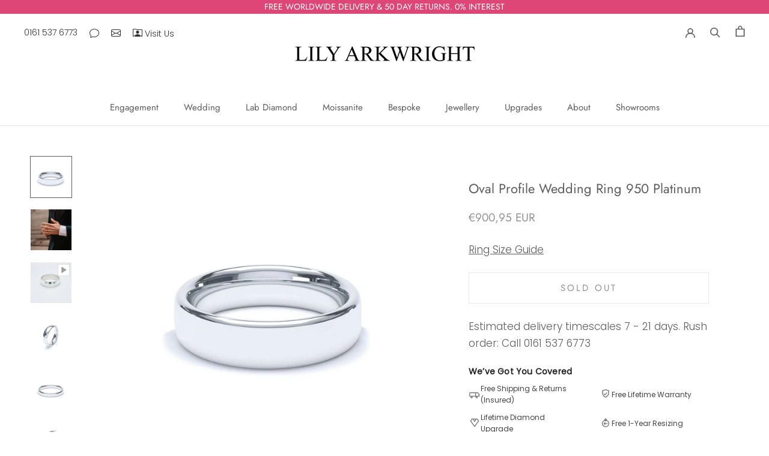

--- FILE ---
content_type: text/html; charset=utf-8
request_url: https://lilyarkwright.com/en-gr/products/oval-profile-gents-wedding-ring-950-platinum
body_size: 85304
content:
<!doctype html>

<html class="no-js" lang="en">
  <head>
	<script src="//lilyarkwright.com/cdn/shop/files/pandectes-rules.js?v=17277044972820489760"></script>
	
</script>
    
    <meta name="google-site-verification" content="zzJ2OZzi7NRJg7LxHCSBT3S474BiarIsxXmuUpmhzt0">
    <meta charset="utf-8"> 
    <meta http-equiv="X-UA-Compatible" content="IE=edge,chrome=1">
    <meta name="viewport" content="width=device-width, initial-scale=1.0, height=device-height, minimum-scale=1.0, maximum-scale=1.0">
    <meta name="theme-color" content="">

   

   <title>
  - Oval Profile Wedding Ring 950 Platinum
  
  
  – Lily Arkwright Diamond Rings
</title><meta name="description" content="From the Lily Arkwright Wedding Ring Collection, this medium traditional platinum plain wedding band has a rounded profile on the outside and is rounded on the inside for your comfort, a timeless classic band to go with any engagement ring. This style of ring is sometimes referred to as comfort-fit. Other precious metals are available, please contact us at hello@lilyarkwright.com Specification - Profile: Regular Court - Ring Depth 1.8mm - Available in 2mm - 6mm band widths - Available with a Satin Finish on 5mm &amp; 6mm Band width - Metal: Platinum - This piece has been certified in accordance with the Hallmarking Act 1973"><link rel="canonical" href="https://lilyarkwright.com/en-gr/products/oval-profile-gents-wedding-ring-950-platinum"><link rel="shortcut icon" href="//lilyarkwright.com/cdn/shop/files/Lily_Arkwright_Favicon_lab_grown_moissanite_and_lab_grown_diamonds_96x.png?v=1614326763" type="image/png"><meta property="og:type" content="product">
  <meta property="og:title" content="- Oval Profile Wedding Ring 950 Platinum"><meta property="og:image" content="http://lilyarkwright.com/cdn/shop/files/5mm-oval-wedding-band-white-gold-platinum-lily-arkwright-image-1_b1fcd521-b24e-4713-881f-c9df2c7fef78.jpg?v=1686126585">
    <meta property="og:image:secure_url" content="https://lilyarkwright.com/cdn/shop/files/5mm-oval-wedding-band-white-gold-platinum-lily-arkwright-image-1_b1fcd521-b24e-4713-881f-c9df2c7fef78.jpg?v=1686126585">
    <meta property="og:image:width" content="2000">
    <meta property="og:image:height" content="2000"><meta property="product:price:amount" content="900,95">
  <meta property="product:price:currency" content="EUR"><meta property="og:description" content="From the Lily Arkwright Wedding Ring Collection, this medium traditional platinum plain wedding band has a rounded profile on the outside and is rounded on the inside for your comfort, a timeless classic band to go with any engagement ring. This style of ring is sometimes referred to as comfort-fit. Other precious metals are available, please contact us at hello@lilyarkwright.com Specification - Profile: Regular Court - Ring Depth 1.8mm - Available in 2mm - 6mm band widths - Available with a Satin Finish on 5mm &amp; 6mm Band width - Metal: Platinum - This piece has been certified in accordance with the Hallmarking Act 1973"><meta property="og:url" content="https://lilyarkwright.com/en-gr/products/oval-profile-gents-wedding-ring-950-platinum">
<meta property="og:site_name" content="Lily Arkwright"><meta name="twitter:card" content="summary"><meta name="twitter:title" content="- Oval Profile Wedding Ring 950 Platinum">
  <meta name="twitter:description" content="Description
From the Lily Arkwright Wedding Ring Collection, this medium traditional platinum wedding band has a rounded profile on the outside and is rounded on the inside for your comfort, a timeless classic band to go with any engagement ring. This style of ring is often referred to as comfort-fit. 
Specification

Profile: Oval
Metal: Platinum
This piece has been certified in accordance with the Hallmarking Act 1973
Hand made in the United Kingdom

Images &amp;amp; Videos

Model Wears: Oval Profile 5.00mm wedding band
Product Video: Oval Profile 5.00mm wedding band

">
  <meta name="twitter:image" content="https://lilyarkwright.com/cdn/shop/files/5mm-oval-wedding-band-white-gold-platinum-lily-arkwright-image-1_b1fcd521-b24e-4713-881f-c9df2c7fef78_600x600_crop_center.jpg?v=1686126585">
    <style>
  @font-face {
  font-family: Jost;
  font-weight: 400;
  font-style: normal;
  font-display: fallback;
  src: url("//lilyarkwright.com/cdn/fonts/jost/jost_n4.d47a1b6347ce4a4c9f437608011273009d91f2b7.woff2") format("woff2"),
       url("//lilyarkwright.com/cdn/fonts/jost/jost_n4.791c46290e672b3f85c3d1c651ef2efa3819eadd.woff") format("woff");
}

  @font-face {
  font-family: Poppins;
  font-weight: 300;
  font-style: normal;
  font-display: fallback;
  src: url("//lilyarkwright.com/cdn/fonts/poppins/poppins_n3.05f58335c3209cce17da4f1f1ab324ebe2982441.woff2") format("woff2"),
       url("//lilyarkwright.com/cdn/fonts/poppins/poppins_n3.6971368e1f131d2c8ff8e3a44a36b577fdda3ff5.woff") format("woff");
}


  @font-face {
  font-family: Poppins;
  font-weight: 400;
  font-style: normal;
  font-display: fallback;
  src: url("//lilyarkwright.com/cdn/fonts/poppins/poppins_n4.0ba78fa5af9b0e1a374041b3ceaadf0a43b41362.woff2") format("woff2"),
       url("//lilyarkwright.com/cdn/fonts/poppins/poppins_n4.214741a72ff2596839fc9760ee7a770386cf16ca.woff") format("woff");
}

  @font-face {
  font-family: Poppins;
  font-weight: 300;
  font-style: italic;
  font-display: fallback;
  src: url("//lilyarkwright.com/cdn/fonts/poppins/poppins_i3.8536b4423050219f608e17f134fe9ea3b01ed890.woff2") format("woff2"),
       url("//lilyarkwright.com/cdn/fonts/poppins/poppins_i3.0f4433ada196bcabf726ed78f8e37e0995762f7f.woff") format("woff");
}

  @font-face {
  font-family: Poppins;
  font-weight: 400;
  font-style: italic;
  font-display: fallback;
  src: url("//lilyarkwright.com/cdn/fonts/poppins/poppins_i4.846ad1e22474f856bd6b81ba4585a60799a9f5d2.woff2") format("woff2"),
       url("//lilyarkwright.com/cdn/fonts/poppins/poppins_i4.56b43284e8b52fc64c1fd271f289a39e8477e9ec.woff") format("woff");
}


  :root {
    --heading-font-family : Jost, sans-serif;
    --heading-font-weight : 400;
    --heading-font-style  : normal;

    --text-font-family : Poppins, sans-serif;
    --text-font-weight : 300;
    --text-font-style  : normal;

    --base-text-font-size   : 17px;
    --default-text-font-size: 14px;--background          : #ffffff;
    --background-rgb      : 255, 255, 255;
    --light-background    : #ffffff;
    --light-background-rgb: 255, 255, 255;
    --heading-color       : #5c5c5c;
    --text-color          : #5c5c5c;
    --text-color-rgb      : 92, 92, 92;
    --text-color-light    : #939393;
    --text-color-light-rgb: 147, 147, 147;
    --link-color          : #323232;
    --link-color-rgb      : 50, 50, 50;
    --border-color        : #e7e7e7;
    --border-color-rgb    : 231, 231, 231;

    --button-background    : #dd4677;
    --button-background-rgb: 221, 70, 119;
    --button-text-color    : #ffffff;

    --header-background       : #ffffff;
    --header-heading-color    : #5c5c5c;
    --header-light-text-color : #939393;
    --header-border-color     : #e7e7e7;

    --footer-background    : #ffffff;
    --footer-text-color    : #939393;
    --footer-heading-color : #5c5c5c;
    --footer-border-color  : #efefef;

    --navigation-background      : #ffffff;
    --navigation-background-rgb  : 255, 255, 255;
    --navigation-text-color      : #5c5c5c;
    --navigation-text-color-light: rgba(92, 92, 92, 0.5);
    --navigation-border-color    : rgba(92, 92, 92, 0.25);

    --newsletter-popup-background     : #ffffff;
    --newsletter-popup-text-color     : #1c1b1b;
    --newsletter-popup-text-color-rgb : 28, 27, 27;

    --secondary-elements-background       : #ffffff;
    --secondary-elements-background-rgb   : 255, 255, 255;
    --secondary-elements-text-color       : #5c5c5c;
    --secondary-elements-text-color-light : rgba(92, 92, 92, 0.5);
    --secondary-elements-border-color     : rgba(92, 92, 92, 0.25);

    --product-sale-price-color    : #f94c43;
    --product-sale-price-color-rgb: 249, 76, 67;
    --product-star-rating: #f6a429;

    /* Shopify related variables */
    --payment-terms-background-color: #ffffff;

    /* Products */

    --horizontal-spacing-four-products-per-row: 40px;
        --horizontal-spacing-two-products-per-row : 40px;

    --vertical-spacing-four-products-per-row: 60px;
        --vertical-spacing-two-products-per-row : 75px;

    /* Animation */
    --drawer-transition-timing: cubic-bezier(0.645, 0.045, 0.355, 1);
    --header-base-height: 80px; /* We set a default for browsers that do not support CSS variables */

    /* Cursors */
    --cursor-zoom-in-svg    : url(//lilyarkwright.com/cdn/shop/t/119/assets/cursor-zoom-in.svg?v=122378749701556440601750682458);
    --cursor-zoom-in-2x-svg : url(//lilyarkwright.com/cdn/shop/t/119/assets/cursor-zoom-in-2x.svg?v=50835523267676239671750682458);
  }
</style>

<script>
  // IE11 does not have support for CSS variables, so we have to polyfill them
  if (!(((window || {}).CSS || {}).supports && window.CSS.supports('(--a: 0)'))) {
    const script = document.createElement('script');
    script.type = 'text/javascript';
    script.src = 'https://cdn.jsdelivr.net/npm/css-vars-ponyfill@2';
    script.onload = function() {
      cssVars({});
    };

    document.getElementsByTagName('head')[0].appendChild(script);
  }
</script>

    <script>window.performance && window.performance.mark && window.performance.mark('shopify.content_for_header.start');</script><meta name="facebook-domain-verification" content="9u2ze2vhwfnfs6u7nestl6kq6zzab6">
<meta id="shopify-digital-wallet" name="shopify-digital-wallet" content="/17939109/digital_wallets/dialog">
<meta name="shopify-checkout-api-token" content="be9e3563ff6a067ee8cf94c06860871b">
<meta id="in-context-paypal-metadata" data-shop-id="17939109" data-venmo-supported="false" data-environment="production" data-locale="en_US" data-paypal-v4="true" data-currency="EUR">
<link rel="alternate" hreflang="x-default" href="https://lilyarkwright.com/products/oval-profile-gents-wedding-ring-950-platinum">
<link rel="alternate" hreflang="en" href="https://lilyarkwright.com/products/oval-profile-gents-wedding-ring-950-platinum">
<link rel="alternate" hreflang="en-DE" href="https://lilyarkwright.com/en-de/products/oval-profile-gents-wedding-ring-950-platinum">
<link rel="alternate" hreflang="en-AU" href="https://lilyarkwright.com/en-au/products/oval-profile-gents-wedding-ring-950-platinum">
<link rel="alternate" hreflang="en-NZ" href="https://lilyarkwright.com/en-nz/products/oval-profile-gents-wedding-ring-950-platinum">
<link rel="alternate" hreflang="en-JP" href="https://lilyarkwright.com/en-jp/products/oval-profile-gents-wedding-ring-950-platinum">
<link rel="alternate" hreflang="en-US" href="https://lilyarkwright.com/en-us/products/oval-profile-gents-wedding-ring-950-platinum">
<link rel="alternate" hreflang="en-CA" href="https://lilyarkwright.com/en-ca/products/oval-profile-gents-wedding-ring-950-platinum">
<link rel="alternate" hreflang="en-MT" href="https://lilyarkwright.com/en-mt/products/oval-profile-gents-wedding-ring-950-platinum">
<link rel="alternate" hreflang="en-GR" href="https://lilyarkwright.com/en-gr/products/oval-profile-gents-wedding-ring-950-platinum">
<link rel="alternate" hreflang="en-PT" href="https://lilyarkwright.com/en-pt/products/oval-profile-gents-wedding-ring-950-platinum">
<link rel="alternate" hreflang="en-ES" href="https://lilyarkwright.com/en-es/products/oval-profile-gents-wedding-ring-950-platinum">
<link rel="alternate" hreflang="en-FR" href="https://lilyarkwright.com/en-fr/products/oval-profile-gents-wedding-ring-950-platinum">
<link rel="alternate" hreflang="en-BE" href="https://lilyarkwright.com/en-be/products/oval-profile-gents-wedding-ring-950-platinum">
<link rel="alternate" hreflang="en-IE" href="https://lilyarkwright.com/en-ie/products/oval-profile-gents-wedding-ring-950-platinum">
<link rel="alternate" hreflang="en-NL" href="https://lilyarkwright.com/en-nl/products/oval-profile-gents-wedding-ring-950-platinum">
<link rel="alternate" hreflang="en-LU" href="https://lilyarkwright.com/en-lu/products/oval-profile-gents-wedding-ring-950-platinum">
<link rel="alternate" hreflang="en-PL" href="https://lilyarkwright.com/en-pl/products/oval-profile-gents-wedding-ring-950-platinum">
<link rel="alternate" hreflang="en-SI" href="https://lilyarkwright.com/en-si/products/oval-profile-gents-wedding-ring-950-platinum">
<link rel="alternate" hreflang="en-SK" href="https://lilyarkwright.com/en-sk/products/oval-profile-gents-wedding-ring-950-platinum">
<link rel="alternate" hreflang="en-CZ" href="https://lilyarkwright.com/en-cz/products/oval-profile-gents-wedding-ring-950-platinum">
<link rel="alternate" hreflang="en-AT" href="https://lilyarkwright.com/en-at/products/oval-profile-gents-wedding-ring-950-platinum">
<link rel="alternate" hreflang="en-CH" href="https://lilyarkwright.com/en-ch/products/oval-profile-gents-wedding-ring-950-platinum">
<link rel="alternate" hreflang="en-IT" href="https://lilyarkwright.com/en-it/products/oval-profile-gents-wedding-ring-950-platinum">
<link rel="alternate" hreflang="en-HR" href="https://lilyarkwright.com/en-hr/products/oval-profile-gents-wedding-ring-950-platinum">
<link rel="alternate" hreflang="en-HU" href="https://lilyarkwright.com/en-hu/products/oval-profile-gents-wedding-ring-950-platinum">
<link rel="alternate" hreflang="en-NO" href="https://lilyarkwright.com/en-no/products/oval-profile-gents-wedding-ring-950-platinum">
<link rel="alternate" hreflang="en-SE" href="https://lilyarkwright.com/en-se/products/oval-profile-gents-wedding-ring-950-platinum">
<link rel="alternate" hreflang="en-DK" href="https://lilyarkwright.com/en-dk/products/oval-profile-gents-wedding-ring-950-platinum">
<link rel="alternate" hreflang="en-FI" href="https://lilyarkwright.com/en-fi/products/oval-profile-gents-wedding-ring-950-platinum">
<link rel="alternate" hreflang="en-LT" href="https://lilyarkwright.com/en-lt/products/oval-profile-gents-wedding-ring-950-platinum">
<link rel="alternate" hreflang="en-LV" href="https://lilyarkwright.com/en-lv/products/oval-profile-gents-wedding-ring-950-platinum">
<link rel="alternate" hreflang="en-EE" href="https://lilyarkwright.com/en-ee/products/oval-profile-gents-wedding-ring-950-platinum">
<link rel="alternate" hreflang="en-GI" href="https://lilyarkwright.com/en-gi/products/oval-profile-gents-wedding-ring-950-platinum">
<link rel="alternate" hreflang="en-IM" href="https://lilyarkwright.com/en-im/products/oval-profile-gents-wedding-ring-950-platinum">
<link rel="alternate" hreflang="en-JE" href="https://lilyarkwright.com/en-je/products/oval-profile-gents-wedding-ring-950-platinum">
<link rel="alternate" hreflang="en-AE" href="https://lilyarkwright.com/en-ae/products/oval-profile-gents-wedding-ring-950-platinum">
<link rel="alternate" hreflang="en-GG" href="https://lilyarkwright.com/en-gg/products/oval-profile-gents-wedding-ring-950-platinum">
<link rel="alternate" hreflang="en-HK" href="https://lilyarkwright.com/en-hk/products/oval-profile-gents-wedding-ring-950-platinum">
<link rel="alternate" hreflang="en-QA" href="https://lilyarkwright.com/en-qa/products/oval-profile-gents-wedding-ring-950-platinum">
<link rel="alternate" hreflang="en-SG" href="https://lilyarkwright.com/en-sg/products/oval-profile-gents-wedding-ring-950-platinum">
<link rel="alternate" hreflang="en-KR" href="https://lilyarkwright.com/en-kr/products/oval-profile-gents-wedding-ring-950-platinum">
<link rel="alternate" hreflang="en-RO" href="https://lilyarkwright.com/en-ro/products/oval-profile-gents-wedding-ring-950-platinum">
<link rel="alternate" hreflang="en-BG" href="https://lilyarkwright.com/en-bg/products/oval-profile-gents-wedding-ring-950-platinum">
<link rel="alternate" hreflang="en-IS" href="https://lilyarkwright.com/en-is/products/oval-profile-gents-wedding-ring-950-platinum">
<link rel="alternate" hreflang="en-MC" href="https://lilyarkwright.com/en-mc/products/oval-profile-gents-wedding-ring-950-platinum">
<link rel="alternate" hreflang="en-ME" href="https://lilyarkwright.com/en-me/products/oval-profile-gents-wedding-ring-950-platinum">
<link rel="alternate" hreflang="en-RS" href="https://lilyarkwright.com/en-rs/products/oval-profile-gents-wedding-ring-950-platinum">
<link rel="alternate" hreflang="en-CY" href="https://lilyarkwright.com/en-cy/products/oval-profile-gents-wedding-ring-950-platinum">
<link rel="alternate" hreflang="en-LI" href="https://lilyarkwright.com/en-li/products/oval-profile-gents-wedding-ring-950-platinum">
<link rel="alternate" type="application/json+oembed" href="https://lilyarkwright.com/en-gr/products/oval-profile-gents-wedding-ring-950-platinum.oembed">
<script async="async" src="/checkouts/internal/preloads.js?locale=en-GR"></script>
<link rel="preconnect" href="https://shop.app" crossorigin="anonymous">
<script async="async" src="https://shop.app/checkouts/internal/preloads.js?locale=en-GR&shop_id=17939109" crossorigin="anonymous"></script>
<script id="apple-pay-shop-capabilities" type="application/json">{"shopId":17939109,"countryCode":"GB","currencyCode":"EUR","merchantCapabilities":["supports3DS"],"merchantId":"gid:\/\/shopify\/Shop\/17939109","merchantName":"Lily Arkwright","requiredBillingContactFields":["postalAddress","email","phone"],"requiredShippingContactFields":["postalAddress","email","phone"],"shippingType":"shipping","supportedNetworks":["visa","maestro","masterCard","amex","discover","elo"],"total":{"type":"pending","label":"Lily Arkwright","amount":"1.00"},"shopifyPaymentsEnabled":true,"supportsSubscriptions":true}</script>
<script id="shopify-features" type="application/json">{"accessToken":"be9e3563ff6a067ee8cf94c06860871b","betas":["rich-media-storefront-analytics"],"domain":"lilyarkwright.com","predictiveSearch":true,"shopId":17939109,"locale":"en"}</script>
<script>var Shopify = Shopify || {};
Shopify.shop = "lily-arkwright.myshopify.com";
Shopify.locale = "en";
Shopify.currency = {"active":"EUR","rate":"1.1761212"};
Shopify.country = "GR";
Shopify.theme = {"name":"24\/06\/25 HK Awards Section Update","id":182437839232,"schema_name":"Prestige","schema_version":"5.7.0","theme_store_id":855,"role":"main"};
Shopify.theme.handle = "null";
Shopify.theme.style = {"id":null,"handle":null};
Shopify.cdnHost = "lilyarkwright.com/cdn";
Shopify.routes = Shopify.routes || {};
Shopify.routes.root = "/en-gr/";</script>
<script type="module">!function(o){(o.Shopify=o.Shopify||{}).modules=!0}(window);</script>
<script>!function(o){function n(){var o=[];function n(){o.push(Array.prototype.slice.apply(arguments))}return n.q=o,n}var t=o.Shopify=o.Shopify||{};t.loadFeatures=n(),t.autoloadFeatures=n()}(window);</script>
<script>
  window.ShopifyPay = window.ShopifyPay || {};
  window.ShopifyPay.apiHost = "shop.app\/pay";
  window.ShopifyPay.redirectState = null;
</script>
<script id="shop-js-analytics" type="application/json">{"pageType":"product"}</script>
<script defer="defer" async type="module" src="//lilyarkwright.com/cdn/shopifycloud/shop-js/modules/v2/client.init-shop-cart-sync_C5BV16lS.en.esm.js"></script>
<script defer="defer" async type="module" src="//lilyarkwright.com/cdn/shopifycloud/shop-js/modules/v2/chunk.common_CygWptCX.esm.js"></script>
<script type="module">
  await import("//lilyarkwright.com/cdn/shopifycloud/shop-js/modules/v2/client.init-shop-cart-sync_C5BV16lS.en.esm.js");
await import("//lilyarkwright.com/cdn/shopifycloud/shop-js/modules/v2/chunk.common_CygWptCX.esm.js");

  window.Shopify.SignInWithShop?.initShopCartSync?.({"fedCMEnabled":true,"windoidEnabled":true});

</script>
<script>
  window.Shopify = window.Shopify || {};
  if (!window.Shopify.featureAssets) window.Shopify.featureAssets = {};
  window.Shopify.featureAssets['shop-js'] = {"shop-cart-sync":["modules/v2/client.shop-cart-sync_ZFArdW7E.en.esm.js","modules/v2/chunk.common_CygWptCX.esm.js"],"init-fed-cm":["modules/v2/client.init-fed-cm_CmiC4vf6.en.esm.js","modules/v2/chunk.common_CygWptCX.esm.js"],"shop-button":["modules/v2/client.shop-button_tlx5R9nI.en.esm.js","modules/v2/chunk.common_CygWptCX.esm.js"],"shop-cash-offers":["modules/v2/client.shop-cash-offers_DOA2yAJr.en.esm.js","modules/v2/chunk.common_CygWptCX.esm.js","modules/v2/chunk.modal_D71HUcav.esm.js"],"init-windoid":["modules/v2/client.init-windoid_sURxWdc1.en.esm.js","modules/v2/chunk.common_CygWptCX.esm.js"],"shop-toast-manager":["modules/v2/client.shop-toast-manager_ClPi3nE9.en.esm.js","modules/v2/chunk.common_CygWptCX.esm.js"],"init-shop-email-lookup-coordinator":["modules/v2/client.init-shop-email-lookup-coordinator_B8hsDcYM.en.esm.js","modules/v2/chunk.common_CygWptCX.esm.js"],"init-shop-cart-sync":["modules/v2/client.init-shop-cart-sync_C5BV16lS.en.esm.js","modules/v2/chunk.common_CygWptCX.esm.js"],"avatar":["modules/v2/client.avatar_BTnouDA3.en.esm.js"],"pay-button":["modules/v2/client.pay-button_FdsNuTd3.en.esm.js","modules/v2/chunk.common_CygWptCX.esm.js"],"init-customer-accounts":["modules/v2/client.init-customer-accounts_DxDtT_ad.en.esm.js","modules/v2/client.shop-login-button_C5VAVYt1.en.esm.js","modules/v2/chunk.common_CygWptCX.esm.js","modules/v2/chunk.modal_D71HUcav.esm.js"],"init-shop-for-new-customer-accounts":["modules/v2/client.init-shop-for-new-customer-accounts_ChsxoAhi.en.esm.js","modules/v2/client.shop-login-button_C5VAVYt1.en.esm.js","modules/v2/chunk.common_CygWptCX.esm.js","modules/v2/chunk.modal_D71HUcav.esm.js"],"shop-login-button":["modules/v2/client.shop-login-button_C5VAVYt1.en.esm.js","modules/v2/chunk.common_CygWptCX.esm.js","modules/v2/chunk.modal_D71HUcav.esm.js"],"init-customer-accounts-sign-up":["modules/v2/client.init-customer-accounts-sign-up_CPSyQ0Tj.en.esm.js","modules/v2/client.shop-login-button_C5VAVYt1.en.esm.js","modules/v2/chunk.common_CygWptCX.esm.js","modules/v2/chunk.modal_D71HUcav.esm.js"],"shop-follow-button":["modules/v2/client.shop-follow-button_Cva4Ekp9.en.esm.js","modules/v2/chunk.common_CygWptCX.esm.js","modules/v2/chunk.modal_D71HUcav.esm.js"],"checkout-modal":["modules/v2/client.checkout-modal_BPM8l0SH.en.esm.js","modules/v2/chunk.common_CygWptCX.esm.js","modules/v2/chunk.modal_D71HUcav.esm.js"],"lead-capture":["modules/v2/client.lead-capture_Bi8yE_yS.en.esm.js","modules/v2/chunk.common_CygWptCX.esm.js","modules/v2/chunk.modal_D71HUcav.esm.js"],"shop-login":["modules/v2/client.shop-login_D6lNrXab.en.esm.js","modules/v2/chunk.common_CygWptCX.esm.js","modules/v2/chunk.modal_D71HUcav.esm.js"],"payment-terms":["modules/v2/client.payment-terms_CZxnsJam.en.esm.js","modules/v2/chunk.common_CygWptCX.esm.js","modules/v2/chunk.modal_D71HUcav.esm.js"]};
</script>
<script>(function() {
  var isLoaded = false;
  function asyncLoad() {
    if (isLoaded) return;
    isLoaded = true;
    var urls = ["https:\/\/static.klaviyo.com\/onsite\/js\/klaviyo.js?company_id=Rs5pdZ\u0026shop=lily-arkwright.myshopify.com","https:\/\/static.klaviyo.com\/onsite\/js\/klaviyo.js?company_id=Rs5pdZ\u0026shop=lily-arkwright.myshopify.com","https:\/\/cdn.kilatechapps.com\/media\/ipcountryredirect\/17939109.min.js?shop=lily-arkwright.myshopify.com","https:\/\/bku.sfo2.cdn.digitaloceanspaces.com\/Sv4.js?m=m11000\u0026shop=lily-arkwright.myshopify.com","https:\/\/ecommplugins-scripts.trustpilot.com\/v2.1\/js\/header.min.js?settings=eyJrZXkiOiJkQ2toVGRYRVdjdkhkQUxIIiwicyI6Im5vbmUifQ==\u0026v=2.5\u0026shop=lily-arkwright.myshopify.com","https:\/\/ecommplugins-trustboxsettings.trustpilot.com\/lily-arkwright.myshopify.com.js?settings=1655209368632\u0026shop=lily-arkwright.myshopify.com","https:\/\/cdn.slpht.com\/widget\/shopify-embed.js?shop=lily-arkwright.myshopify.com","https:\/\/cdn.hextom.com\/js\/freeshippingbar.js?shop=lily-arkwright.myshopify.com"];
    for (var i = 0; i < urls.length; i++) {
      var s = document.createElement('script');
      s.type = 'text/javascript';
      s.async = true;
      s.src = urls[i];
      var x = document.getElementsByTagName('script')[0];
      x.parentNode.insertBefore(s, x);
    }
  };
  if(window.attachEvent) {
    window.attachEvent('onload', asyncLoad);
  } else {
    window.addEventListener('load', asyncLoad, false);
  }
})();</script>
<script id="__st">var __st={"a":17939109,"offset":0,"reqid":"a4a6aede-bd7c-44f0-a491-80e379cdeb81-1768829338","pageurl":"lilyarkwright.com\/en-gr\/products\/oval-profile-gents-wedding-ring-950-platinum","u":"d9c5d76560dc","p":"product","rtyp":"product","rid":6812182609987};</script>
<script>window.ShopifyPaypalV4VisibilityTracking = true;</script>
<script id="captcha-bootstrap">!function(){'use strict';const t='contact',e='account',n='new_comment',o=[[t,t],['blogs',n],['comments',n],[t,'customer']],c=[[e,'customer_login'],[e,'guest_login'],[e,'recover_customer_password'],[e,'create_customer']],r=t=>t.map((([t,e])=>`form[action*='/${t}']:not([data-nocaptcha='true']) input[name='form_type'][value='${e}']`)).join(','),a=t=>()=>t?[...document.querySelectorAll(t)].map((t=>t.form)):[];function s(){const t=[...o],e=r(t);return a(e)}const i='password',u='form_key',d=['recaptcha-v3-token','g-recaptcha-response','h-captcha-response',i],f=()=>{try{return window.sessionStorage}catch{return}},m='__shopify_v',_=t=>t.elements[u];function p(t,e,n=!1){try{const o=window.sessionStorage,c=JSON.parse(o.getItem(e)),{data:r}=function(t){const{data:e,action:n}=t;return t[m]||n?{data:e,action:n}:{data:t,action:n}}(c);for(const[e,n]of Object.entries(r))t.elements[e]&&(t.elements[e].value=n);n&&o.removeItem(e)}catch(o){console.error('form repopulation failed',{error:o})}}const l='form_type',E='cptcha';function T(t){t.dataset[E]=!0}const w=window,h=w.document,L='Shopify',v='ce_forms',y='captcha';let A=!1;((t,e)=>{const n=(g='f06e6c50-85a8-45c8-87d0-21a2b65856fe',I='https://cdn.shopify.com/shopifycloud/storefront-forms-hcaptcha/ce_storefront_forms_captcha_hcaptcha.v1.5.2.iife.js',D={infoText:'Protected by hCaptcha',privacyText:'Privacy',termsText:'Terms'},(t,e,n)=>{const o=w[L][v],c=o.bindForm;if(c)return c(t,g,e,D).then(n);var r;o.q.push([[t,g,e,D],n]),r=I,A||(h.body.append(Object.assign(h.createElement('script'),{id:'captcha-provider',async:!0,src:r})),A=!0)});var g,I,D;w[L]=w[L]||{},w[L][v]=w[L][v]||{},w[L][v].q=[],w[L][y]=w[L][y]||{},w[L][y].protect=function(t,e){n(t,void 0,e),T(t)},Object.freeze(w[L][y]),function(t,e,n,w,h,L){const[v,y,A,g]=function(t,e,n){const i=e?o:[],u=t?c:[],d=[...i,...u],f=r(d),m=r(i),_=r(d.filter((([t,e])=>n.includes(e))));return[a(f),a(m),a(_),s()]}(w,h,L),I=t=>{const e=t.target;return e instanceof HTMLFormElement?e:e&&e.form},D=t=>v().includes(t);t.addEventListener('submit',(t=>{const e=I(t);if(!e)return;const n=D(e)&&!e.dataset.hcaptchaBound&&!e.dataset.recaptchaBound,o=_(e),c=g().includes(e)&&(!o||!o.value);(n||c)&&t.preventDefault(),c&&!n&&(function(t){try{if(!f())return;!function(t){const e=f();if(!e)return;const n=_(t);if(!n)return;const o=n.value;o&&e.removeItem(o)}(t);const e=Array.from(Array(32),(()=>Math.random().toString(36)[2])).join('');!function(t,e){_(t)||t.append(Object.assign(document.createElement('input'),{type:'hidden',name:u})),t.elements[u].value=e}(t,e),function(t,e){const n=f();if(!n)return;const o=[...t.querySelectorAll(`input[type='${i}']`)].map((({name:t})=>t)),c=[...d,...o],r={};for(const[a,s]of new FormData(t).entries())c.includes(a)||(r[a]=s);n.setItem(e,JSON.stringify({[m]:1,action:t.action,data:r}))}(t,e)}catch(e){console.error('failed to persist form',e)}}(e),e.submit())}));const S=(t,e)=>{t&&!t.dataset[E]&&(n(t,e.some((e=>e===t))),T(t))};for(const o of['focusin','change'])t.addEventListener(o,(t=>{const e=I(t);D(e)&&S(e,y())}));const B=e.get('form_key'),M=e.get(l),P=B&&M;t.addEventListener('DOMContentLoaded',(()=>{const t=y();if(P)for(const e of t)e.elements[l].value===M&&p(e,B);[...new Set([...A(),...v().filter((t=>'true'===t.dataset.shopifyCaptcha))])].forEach((e=>S(e,t)))}))}(h,new URLSearchParams(w.location.search),n,t,e,['guest_login'])})(!0,!0)}();</script>
<script integrity="sha256-4kQ18oKyAcykRKYeNunJcIwy7WH5gtpwJnB7kiuLZ1E=" data-source-attribution="shopify.loadfeatures" defer="defer" src="//lilyarkwright.com/cdn/shopifycloud/storefront/assets/storefront/load_feature-a0a9edcb.js" crossorigin="anonymous"></script>
<script crossorigin="anonymous" defer="defer" src="//lilyarkwright.com/cdn/shopifycloud/storefront/assets/shopify_pay/storefront-65b4c6d7.js?v=20250812"></script>
<script data-source-attribution="shopify.dynamic_checkout.dynamic.init">var Shopify=Shopify||{};Shopify.PaymentButton=Shopify.PaymentButton||{isStorefrontPortableWallets:!0,init:function(){window.Shopify.PaymentButton.init=function(){};var t=document.createElement("script");t.src="https://lilyarkwright.com/cdn/shopifycloud/portable-wallets/latest/portable-wallets.en.js",t.type="module",document.head.appendChild(t)}};
</script>
<script data-source-attribution="shopify.dynamic_checkout.buyer_consent">
  function portableWalletsHideBuyerConsent(e){var t=document.getElementById("shopify-buyer-consent"),n=document.getElementById("shopify-subscription-policy-button");t&&n&&(t.classList.add("hidden"),t.setAttribute("aria-hidden","true"),n.removeEventListener("click",e))}function portableWalletsShowBuyerConsent(e){var t=document.getElementById("shopify-buyer-consent"),n=document.getElementById("shopify-subscription-policy-button");t&&n&&(t.classList.remove("hidden"),t.removeAttribute("aria-hidden"),n.addEventListener("click",e))}window.Shopify?.PaymentButton&&(window.Shopify.PaymentButton.hideBuyerConsent=portableWalletsHideBuyerConsent,window.Shopify.PaymentButton.showBuyerConsent=portableWalletsShowBuyerConsent);
</script>
<script data-source-attribution="shopify.dynamic_checkout.cart.bootstrap">document.addEventListener("DOMContentLoaded",(function(){function t(){return document.querySelector("shopify-accelerated-checkout-cart, shopify-accelerated-checkout")}if(t())Shopify.PaymentButton.init();else{new MutationObserver((function(e,n){t()&&(Shopify.PaymentButton.init(),n.disconnect())})).observe(document.body,{childList:!0,subtree:!0})}}));
</script>
<link id="shopify-accelerated-checkout-styles" rel="stylesheet" media="screen" href="https://lilyarkwright.com/cdn/shopifycloud/portable-wallets/latest/accelerated-checkout-backwards-compat.css" crossorigin="anonymous">
<style id="shopify-accelerated-checkout-cart">
        #shopify-buyer-consent {
  margin-top: 1em;
  display: inline-block;
  width: 100%;
}

#shopify-buyer-consent.hidden {
  display: none;
}

#shopify-subscription-policy-button {
  background: none;
  border: none;
  padding: 0;
  text-decoration: underline;
  font-size: inherit;
  cursor: pointer;
}

#shopify-subscription-policy-button::before {
  box-shadow: none;
}

      </style>

<script>window.performance && window.performance.mark && window.performance.mark('shopify.content_for_header.end');</script>

    <link rel="stylesheet" href="//lilyarkwright.com/cdn/shop/t/119/assets/theme.css?v=28040615828831569261761131294">

    <script>// This allows to expose several variables to the global scope, to be used in scripts
      window.theme = {
        pageType: "product",
        moneyFormat: "€{{amount_with_comma_separator}}",
        moneyWithCurrencyFormat: "€{{amount_with_comma_separator}} EUR",
        currencyCodeEnabled: true,
        productImageSize: "natural",
        searchMode: "product",
        showPageTransition: false,
        showElementStaggering: true,
        showImageZooming: true
      };

      window.routes = {
        rootUrl: "\/en-gr",
        rootUrlWithoutSlash: "\/en-gr",
        cartUrl: "\/en-gr\/cart",
        cartAddUrl: "\/en-gr\/cart\/add",
        cartChangeUrl: "\/en-gr\/cart\/change",
        searchUrl: "\/en-gr\/search",
        productRecommendationsUrl: "\/en-gr\/recommendations\/products"
      };

      window.languages = {
        cartAddNote: "Add Order Note",
        cartEditNote: "Edit Order Note",
        productImageLoadingError: "This image could not be loaded. Please try to reload the page.",
        productFormAddToCart: "Add to cart",
        productFormUnavailable: "Unavailable",
        productFormSoldOut: "Sold Out",
        shippingEstimatorOneResult: "1 option available:",
        shippingEstimatorMoreResults: "{{count}} options available:",
        shippingEstimatorNoResults: "No shipping could be found"
      };

      window.lazySizesConfig = {
        loadHidden: false,
        hFac: 0.5,
        expFactor: 2,
        ricTimeout: 150,
        lazyClass: 'Image--lazyLoad',
        loadingClass: 'Image--lazyLoading',
        loadedClass: 'Image--lazyLoaded'
      };

      document.documentElement.className = document.documentElement.className.replace('no-js', 'js');
      document.documentElement.style.setProperty('--window-height', window.innerHeight + 'px');

      // We do a quick detection of some features (we could use Modernizr but for so little...)
      (function() {
        document.documentElement.className += ((window.CSS && window.CSS.supports('(position: sticky) or (position: -webkit-sticky)')) ? ' supports-sticky' : ' no-supports-sticky');
        document.documentElement.className += (window.matchMedia('(-moz-touch-enabled: 1), (hover: none)')).matches ? ' no-supports-hover' : ' supports-hover';
      }());

      
    </script>

    <script src="//lilyarkwright.com/cdn/shop/t/119/assets/lazysizes.min.js?v=174358363404432586981750682458" async></script><script src="//lilyarkwright.com/cdn/shop/t/119/assets/libs.min.js?v=26178543184394469741750682458" defer></script>
    <script src="//lilyarkwright.com/cdn/shop/t/119/assets/theme.js?v=35650909105229510921750682458" defer></script>
    <script src="//lilyarkwright.com/cdn/shop/t/119/assets/custom.js?v=33900655940243162261750682458" defer></script>

    <script>
      (function () {
        window.onpageshow = function() {
          if (window.theme.showPageTransition) {
            var pageTransition = document.querySelector('.PageTransition');

            if (pageTransition) {
              pageTransition.style.visibility = 'visible';
              pageTransition.style.opacity = '0';
            }
          }

          // When the page is loaded from the cache, we have to reload the cart content
          document.documentElement.dispatchEvent(new CustomEvent('cart:refresh', {
            bubbles: true
          }));
        };
      })();
    </script>

    
  <script type="application/ld+json">
  {
    "@context": "http://schema.org",
    "@type": "Product",
    "offers": [{
          "@type": "Offer",
          "name": "3.0mm \/ Platinum",
          "availability":"https://schema.org/OutOfStock",
          "price": 900.95,
          "priceCurrency": "EUR",
          "priceValidUntil": "2026-01-29","sku": "LAREAM250A","url": "/en-gr/products/oval-profile-gents-wedding-ring-950-platinum?variant=40520047558723"
        },
{
          "@type": "Offer",
          "name": "4.0mm \/ Platinum",
          "availability":"https://schema.org/OutOfStock",
          "price": 1093.95,
          "priceCurrency": "EUR",
          "priceValidUntil": "2026-01-29","sku": "LAREAM250A","url": "/en-gr/products/oval-profile-gents-wedding-ring-950-platinum?variant=40520047591491"
        },
{
          "@type": "Offer",
          "name": "5.0mm \/ Platinum",
          "availability":"https://schema.org/OutOfStock",
          "price": 1644.95,
          "priceCurrency": "EUR",
          "priceValidUntil": "2026-01-29","sku": "LAREAM250A","url": "/en-gr/products/oval-profile-gents-wedding-ring-950-platinum?variant=40520047624259"
        },
{
          "@type": "Offer",
          "name": "6.0mm \/ Platinum",
          "availability":"https://schema.org/OutOfStock",
          "price": 1955.95,
          "priceCurrency": "EUR",
          "priceValidUntil": "2026-01-29","sku": "LAREAM250A","url": "/en-gr/products/oval-profile-gents-wedding-ring-950-platinum?variant=40520047657027"
        },
{
          "@type": "Offer",
          "name": "8.0mm \/ Platinum",
          "availability":"https://schema.org/OutOfStock",
          "price": 2742.95,
          "priceCurrency": "EUR",
          "priceValidUntil": "2026-01-29","sku": "LAREAM250A","url": "/en-gr/products/oval-profile-gents-wedding-ring-950-platinum?variant=40538603454531"
        }
],
    "brand": {
      "name": "Lily Arkwright"
    },
    "name": "- Oval Profile Wedding Ring 950 Platinum",
    "description": "Description\nFrom the Lily Arkwright Wedding Ring Collection, this medium traditional platinum wedding band has a rounded profile on the outside and is rounded on the inside for your comfort, a timeless classic band to go with any engagement ring. This style of ring is often referred to as comfort-fit. \nSpecification\n\nProfile: Oval\nMetal: Platinum\nThis piece has been certified in accordance with the Hallmarking Act 1973\nHand made in the United Kingdom\n\nImages \u0026amp; Videos\n\nModel Wears: Oval Profile 5.00mm wedding band\nProduct Video: Oval Profile 5.00mm wedding band\n\n",
    "category": "Wedding Bands",
    "url": "/en-gr/products/oval-profile-gents-wedding-ring-950-platinum",
    "sku": "LAREAM250A",
    "image": {
      "@type": "ImageObject",
      "url": "https://lilyarkwright.com/cdn/shop/files/5mm-oval-wedding-band-white-gold-platinum-lily-arkwright-image-1_b1fcd521-b24e-4713-881f-c9df2c7fef78_1024x.jpg?v=1686126585",
      "image": "https://lilyarkwright.com/cdn/shop/files/5mm-oval-wedding-band-white-gold-platinum-lily-arkwright-image-1_b1fcd521-b24e-4713-881f-c9df2c7fef78_1024x.jpg?v=1686126585",
      "name": "Oval Profile Gents Wedding Ring 950 Platinum Wedding Bands Lily Arkwright",
      "width": "1024",
      "height": "1024"
    }
  }
  </script>



  <script type="application/ld+json">
  {
    "@context": "http://schema.org",
    "@type": "BreadcrumbList",
  "itemListElement": [{
      "@type": "ListItem",
      "position": 1,
      "name": "Home",
      "item": "https://lilyarkwright.com"
    },{
          "@type": "ListItem",
          "position": 2,
          "name": "- Oval Profile Wedding Ring 950 Platinum",
          "item": "https://lilyarkwright.com/en-gr/products/oval-profile-gents-wedding-ring-950-platinum"
        }]
  }
  </script>

  
  <!-- "snippets/shogun-head.liquid" was not rendered, the associated app was uninstalled -->
   
<!-- Start of Judge.me Core -->
<link rel="dns-prefetch" href="https://cdn.judge.me/">
<script data-cfasync='false' class='jdgm-settings-script'>window.jdgmSettings={"pagination":5,"disable_web_reviews":false,"badge_no_review_text":"No reviews","badge_n_reviews_text":"{{ n }} review/reviews","badge_star_color":"#fbcd0a","hide_badge_preview_if_no_reviews":true,"badge_hide_text":false,"enforce_center_preview_badge":false,"widget_title":"Customer Reviews","widget_open_form_text":"Write a review","widget_close_form_text":"Cancel review","widget_refresh_page_text":"Refresh page","widget_summary_text":"Based on {{ number_of_reviews }} review/reviews","widget_no_review_text":"Be the first to write a review","widget_name_field_text":"Display name","widget_verified_name_field_text":"Verified Name (public)","widget_name_placeholder_text":"Display name","widget_required_field_error_text":"This field is required.","widget_email_field_text":"Email address","widget_verified_email_field_text":"Verified Email (private, can not be edited)","widget_email_placeholder_text":"Your email address","widget_email_field_error_text":"Please enter a valid email address.","widget_rating_field_text":"Rating","widget_review_title_field_text":"Review Title","widget_review_title_placeholder_text":"Give your review a title","widget_review_body_field_text":"Review content","widget_review_body_placeholder_text":"Start writing here...","widget_pictures_field_text":"Picture/Video (optional)","widget_submit_review_text":"Submit Review","widget_submit_verified_review_text":"Submit Verified Review","widget_submit_success_msg_with_auto_publish":"Thank you! Please refresh the page in a few moments to see your review. You can remove or edit your review by logging into \u003ca href='https://judge.me/login' target='_blank' rel='nofollow noopener'\u003eJudge.me\u003c/a\u003e","widget_submit_success_msg_no_auto_publish":"Thank you! Your review will be published as soon as it is approved by the shop admin. You can remove or edit your review by logging into \u003ca href='https://judge.me/login' target='_blank' rel='nofollow noopener'\u003eJudge.me\u003c/a\u003e","widget_show_default_reviews_out_of_total_text":"Showing {{ n_reviews_shown }} out of {{ n_reviews }} reviews.","widget_show_all_link_text":"Show all","widget_show_less_link_text":"Show less","widget_author_said_text":"{{ reviewer_name }} said:","widget_days_text":"{{ n }} days ago","widget_weeks_text":"{{ n }} week/weeks ago","widget_months_text":"{{ n }} month/months ago","widget_years_text":"{{ n }} year/years ago","widget_yesterday_text":"Yesterday","widget_today_text":"Today","widget_replied_text":"\u003e\u003e {{ shop_name }} replied:","widget_read_more_text":"Read more","widget_reviewer_name_as_initial":"","widget_rating_filter_color":"","widget_rating_filter_see_all_text":"See all reviews","widget_sorting_most_recent_text":"Most Recent","widget_sorting_highest_rating_text":"Highest Rating","widget_sorting_lowest_rating_text":"Lowest Rating","widget_sorting_with_pictures_text":"Only Pictures","widget_sorting_most_helpful_text":"Most Helpful","widget_open_question_form_text":"Ask a question","widget_reviews_subtab_text":"Reviews","widget_questions_subtab_text":"Questions","widget_question_label_text":"Question","widget_answer_label_text":"Answer","widget_question_placeholder_text":"Write your question here","widget_submit_question_text":"Submit Question","widget_question_submit_success_text":"Thank you for your question! We will notify you once it gets answered.","widget_star_color":"#fbcd0a","verified_badge_text":"Verified","verified_badge_bg_color":"","verified_badge_text_color":"","verified_badge_placement":"left-of-reviewer-name","widget_review_max_height":1,"widget_hide_border":false,"widget_social_share":false,"widget_thumb":false,"widget_review_location_show":false,"widget_location_format":"country_iso_code","all_reviews_include_out_of_store_products":true,"all_reviews_out_of_store_text":"(out of store)","all_reviews_pagination":100,"all_reviews_product_name_prefix_text":"about","enable_review_pictures":true,"enable_question_anwser":false,"widget_theme":"","review_date_format":"dd/mm/yyyy","default_sort_method":"most-recent","widget_product_reviews_subtab_text":"Product Reviews","widget_shop_reviews_subtab_text":"Shop Reviews","widget_other_products_reviews_text":"Reviews for other products","widget_store_reviews_subtab_text":"Store reviews","widget_no_store_reviews_text":"This store hasn't received any reviews yet","widget_web_restriction_product_reviews_text":"This product hasn't received any reviews yet","widget_no_items_text":"No items found","widget_show_more_text":"Show more","widget_write_a_store_review_text":"Write a Store Review","widget_other_languages_heading":"Reviews in Other Languages","widget_translate_review_text":"Translate review to {{ language }}","widget_translating_review_text":"Translating...","widget_show_original_translation_text":"Show original ({{ language }})","widget_translate_review_failed_text":"Review couldn't be translated.","widget_translate_review_retry_text":"Retry","widget_translate_review_try_again_later_text":"Try again later","show_product_url_for_grouped_product":false,"widget_sorting_pictures_first_text":"Pictures First","show_pictures_on_all_rev_page_mobile":true,"show_pictures_on_all_rev_page_desktop":true,"floating_tab_hide_mobile_install_preference":false,"floating_tab_button_name":"★ Reviews","floating_tab_title":"Let customers speak for us","floating_tab_button_color":"","floating_tab_button_background_color":"","floating_tab_url":"","floating_tab_url_enabled":true,"floating_tab_tab_style":"text","all_reviews_text_badge_text":"Customers rate us {{ shop.metafields.judgeme.all_reviews_rating | round: 1 }}/5 based on {{ shop.metafields.judgeme.all_reviews_count }} reviews.","all_reviews_text_badge_text_branded_style":"{{ shop.metafields.judgeme.all_reviews_rating | round: 1 }} out of 5 stars based on {{ shop.metafields.judgeme.all_reviews_count }} reviews","is_all_reviews_text_badge_a_link":false,"show_stars_for_all_reviews_text_badge":false,"all_reviews_text_badge_url":"","all_reviews_text_style":"text","all_reviews_text_color_style":"judgeme_brand_color","all_reviews_text_color":"#108474","all_reviews_text_show_jm_brand":true,"featured_carousel_show_header":true,"featured_carousel_title":"Reviews","testimonials_carousel_title":"Customers are saying","videos_carousel_title":"Real customer stories","cards_carousel_title":"Customers are saying","featured_carousel_count_text":"from {{ n }} reviews","featured_carousel_add_link_to_all_reviews_page":false,"featured_carousel_url":"","featured_carousel_show_images":true,"featured_carousel_autoslide_interval":0,"featured_carousel_arrows_on_the_sides":true,"featured_carousel_height":250,"featured_carousel_width":100,"featured_carousel_image_size":0,"featured_carousel_image_height":250,"featured_carousel_arrow_color":"#eeeeee","verified_count_badge_style":"vintage","verified_count_badge_orientation":"horizontal","verified_count_badge_color_style":"judgeme_brand_color","verified_count_badge_color":"#108474","is_verified_count_badge_a_link":false,"verified_count_badge_url":"","verified_count_badge_show_jm_brand":true,"widget_rating_preset_default":5,"widget_first_sub_tab":"product-reviews","widget_show_histogram":true,"widget_histogram_use_custom_color":false,"widget_pagination_use_custom_color":false,"widget_star_use_custom_color":true,"widget_verified_badge_use_custom_color":false,"widget_write_review_use_custom_color":false,"picture_reminder_submit_button":"Upload Pictures","enable_review_videos":false,"mute_video_by_default":false,"widget_sorting_videos_first_text":"Videos First","widget_review_pending_text":"Pending","featured_carousel_items_for_large_screen":1,"social_share_options_order":"Facebook,Twitter","remove_microdata_snippet":true,"disable_json_ld":false,"enable_json_ld_products":false,"preview_badge_show_question_text":false,"preview_badge_no_question_text":"No questions","preview_badge_n_question_text":"{{ number_of_questions }} question/questions","qa_badge_show_icon":false,"qa_badge_position":"same-row","remove_judgeme_branding":false,"widget_add_search_bar":false,"widget_search_bar_placeholder":"Search","widget_sorting_verified_only_text":"Verified only","featured_carousel_theme":"vertical","featured_carousel_show_rating":true,"featured_carousel_show_title":true,"featured_carousel_show_body":true,"featured_carousel_show_date":false,"featured_carousel_show_reviewer":true,"featured_carousel_show_product":false,"featured_carousel_header_background_color":"#108474","featured_carousel_header_text_color":"#ffffff","featured_carousel_name_product_separator":"reviewed","featured_carousel_full_star_background":"#108474","featured_carousel_empty_star_background":"#dadada","featured_carousel_vertical_theme_background":"#f9fafb","featured_carousel_verified_badge_enable":false,"featured_carousel_verified_badge_color":"#108474","featured_carousel_border_style":"round","featured_carousel_review_line_length_limit":3,"featured_carousel_more_reviews_button_text":"Read more reviews","featured_carousel_view_product_button_text":"View product","all_reviews_page_load_reviews_on":"scroll","all_reviews_page_load_more_text":"Load More Reviews","disable_fb_tab_reviews":false,"enable_ajax_cdn_cache":false,"widget_public_name_text":"displayed publicly like","default_reviewer_name":"John Smith","default_reviewer_name_has_non_latin":true,"widget_reviewer_anonymous":"Anonymous","medals_widget_title":"Judge.me Review Medals","medals_widget_background_color":"#f9fafb","medals_widget_position":"footer_all_pages","medals_widget_border_color":"#f9fafb","medals_widget_verified_text_position":"left","medals_widget_use_monochromatic_version":false,"medals_widget_elements_color":"#108474","show_reviewer_avatar":false,"widget_invalid_yt_video_url_error_text":"Not a YouTube video URL","widget_max_length_field_error_text":"Please enter no more than {0} characters.","widget_show_country_flag":false,"widget_show_collected_via_shop_app":true,"widget_verified_by_shop_badge_style":"light","widget_verified_by_shop_text":"Verified by Shop","widget_show_photo_gallery":true,"widget_load_with_code_splitting":true,"widget_ugc_install_preference":false,"widget_ugc_title":"Made by us, Shared by you","widget_ugc_subtitle":"Tag us to see your picture featured in our page","widget_ugc_arrows_color":"#ffffff","widget_ugc_primary_button_text":"Buy Now","widget_ugc_primary_button_background_color":"#108474","widget_ugc_primary_button_text_color":"#ffffff","widget_ugc_primary_button_border_width":"0","widget_ugc_primary_button_border_style":"none","widget_ugc_primary_button_border_color":"#108474","widget_ugc_primary_button_border_radius":"25","widget_ugc_secondary_button_text":"Load More","widget_ugc_secondary_button_background_color":"#ffffff","widget_ugc_secondary_button_text_color":"#108474","widget_ugc_secondary_button_border_width":"2","widget_ugc_secondary_button_border_style":"solid","widget_ugc_secondary_button_border_color":"#108474","widget_ugc_secondary_button_border_radius":"25","widget_ugc_reviews_button_text":"View Reviews","widget_ugc_reviews_button_background_color":"#ffffff","widget_ugc_reviews_button_text_color":"#108474","widget_ugc_reviews_button_border_width":"2","widget_ugc_reviews_button_border_style":"solid","widget_ugc_reviews_button_border_color":"#108474","widget_ugc_reviews_button_border_radius":"25","widget_ugc_reviews_button_link_to":"judgeme-reviews-page","widget_ugc_show_post_date":true,"widget_ugc_max_width":"800","widget_rating_metafield_value_type":true,"widget_primary_color":"#108474","widget_enable_secondary_color":false,"widget_secondary_color":"#edf5f5","widget_summary_average_rating_text":"{{ average_rating }} out of 5","widget_media_grid_title":"Customer photos \u0026 videos","widget_media_grid_see_more_text":"See more","widget_round_style":false,"widget_show_product_medals":true,"widget_verified_by_judgeme_text":"Verified by Judge.me","widget_show_store_medals":true,"widget_verified_by_judgeme_text_in_store_medals":"Verified by Judge.me","widget_media_field_exceed_quantity_message":"Sorry, we can only accept {{ max_media }} for one review.","widget_media_field_exceed_limit_message":"{{ file_name }} is too large, please select a {{ media_type }} less than {{ size_limit }}MB.","widget_review_submitted_text":"Review Submitted!","widget_question_submitted_text":"Question Submitted!","widget_close_form_text_question":"Cancel","widget_write_your_answer_here_text":"Write your answer here","widget_enabled_branded_link":true,"widget_show_collected_by_judgeme":false,"widget_reviewer_name_color":"","widget_write_review_text_color":"","widget_write_review_bg_color":"","widget_collected_by_judgeme_text":"collected by Judge.me","widget_pagination_type":"standard","widget_load_more_text":"Load More","widget_load_more_color":"#108474","widget_full_review_text":"Full Review","widget_read_more_reviews_text":"Read More Reviews","widget_read_questions_text":"Read Questions","widget_questions_and_answers_text":"Questions \u0026 Answers","widget_verified_by_text":"Verified by","widget_verified_text":"Verified","widget_number_of_reviews_text":"{{ number_of_reviews }} reviews","widget_back_button_text":"Back","widget_next_button_text":"Next","widget_custom_forms_filter_button":"Filters","custom_forms_style":"vertical","widget_show_review_information":false,"how_reviews_are_collected":"How reviews are collected?","widget_show_review_keywords":false,"widget_gdpr_statement":"How we use your data: We'll only contact you about the review you left, and only if necessary. By submitting your review, you agree to Judge.me's \u003ca href='https://judge.me/terms' target='_blank' rel='nofollow noopener'\u003eterms\u003c/a\u003e, \u003ca href='https://judge.me/privacy' target='_blank' rel='nofollow noopener'\u003eprivacy\u003c/a\u003e and \u003ca href='https://judge.me/content-policy' target='_blank' rel='nofollow noopener'\u003econtent\u003c/a\u003e policies.","widget_multilingual_sorting_enabled":false,"widget_translate_review_content_enabled":false,"widget_translate_review_content_method":"manual","popup_widget_review_selection":"automatically_with_pictures","popup_widget_round_border_style":true,"popup_widget_show_title":true,"popup_widget_show_body":true,"popup_widget_show_reviewer":false,"popup_widget_show_product":true,"popup_widget_show_pictures":true,"popup_widget_use_review_picture":true,"popup_widget_show_on_home_page":true,"popup_widget_show_on_product_page":true,"popup_widget_show_on_collection_page":true,"popup_widget_show_on_cart_page":true,"popup_widget_position":"bottom_left","popup_widget_first_review_delay":5,"popup_widget_duration":5,"popup_widget_interval":5,"popup_widget_review_count":5,"popup_widget_hide_on_mobile":true,"review_snippet_widget_round_border_style":true,"review_snippet_widget_card_color":"#FFFFFF","review_snippet_widget_slider_arrows_background_color":"#FFFFFF","review_snippet_widget_slider_arrows_color":"#000000","review_snippet_widget_star_color":"#108474","show_product_variant":false,"all_reviews_product_variant_label_text":"Variant: ","widget_show_verified_branding":false,"widget_ai_summary_title":"Customers say","widget_ai_summary_disclaimer":"AI-powered review summary based on recent customer reviews","widget_show_ai_summary":false,"widget_show_ai_summary_bg":false,"widget_show_review_title_input":true,"redirect_reviewers_invited_via_email":"review_widget","request_store_review_after_product_review":false,"request_review_other_products_in_order":false,"review_form_color_scheme":"default","review_form_corner_style":"square","review_form_star_color":{},"review_form_text_color":"#333333","review_form_background_color":"#ffffff","review_form_field_background_color":"#fafafa","review_form_button_color":{},"review_form_button_text_color":"#ffffff","review_form_modal_overlay_color":"#000000","review_content_screen_title_text":"How would you rate this product?","review_content_introduction_text":"We would love it if you would share a bit about your experience.","store_review_form_title_text":"How would you rate this store?","store_review_form_introduction_text":"We would love it if you would share a bit about your experience.","show_review_guidance_text":true,"one_star_review_guidance_text":"Poor","five_star_review_guidance_text":"Great","customer_information_screen_title_text":"About you","customer_information_introduction_text":"Please tell us more about you.","custom_questions_screen_title_text":"Your experience in more detail","custom_questions_introduction_text":"Here are a few questions to help us understand more about your experience.","review_submitted_screen_title_text":"Thanks for your review!","review_submitted_screen_thank_you_text":"We are processing it and it will appear on the store soon.","review_submitted_screen_email_verification_text":"Please confirm your email by clicking the link we just sent you. This helps us keep reviews authentic.","review_submitted_request_store_review_text":"Would you like to share your experience of shopping with us?","review_submitted_review_other_products_text":"Would you like to review these products?","store_review_screen_title_text":"Would you like to share your experience of shopping with us?","store_review_introduction_text":"We value your feedback and use it to improve. Please share any thoughts or suggestions you have.","reviewer_media_screen_title_picture_text":"Share a picture","reviewer_media_introduction_picture_text":"Upload a photo to support your review.","reviewer_media_screen_title_video_text":"Share a video","reviewer_media_introduction_video_text":"Upload a video to support your review.","reviewer_media_screen_title_picture_or_video_text":"Share a picture or video","reviewer_media_introduction_picture_or_video_text":"Upload a photo or video to support your review.","reviewer_media_youtube_url_text":"Paste your Youtube URL here","advanced_settings_next_step_button_text":"Next","advanced_settings_close_review_button_text":"Close","modal_write_review_flow":false,"write_review_flow_required_text":"Required","write_review_flow_privacy_message_text":"We respect your privacy.","write_review_flow_anonymous_text":"Post review as anonymous","write_review_flow_visibility_text":"This won't be visible to other customers.","write_review_flow_multiple_selection_help_text":"Select as many as you like","write_review_flow_single_selection_help_text":"Select one option","write_review_flow_required_field_error_text":"This field is required","write_review_flow_invalid_email_error_text":"Please enter a valid email address","write_review_flow_max_length_error_text":"Max. {{ max_length }} characters.","write_review_flow_media_upload_text":"\u003cb\u003eClick to upload\u003c/b\u003e or drag and drop","write_review_flow_gdpr_statement":"We'll only contact you about your review if necessary. By submitting your review, you agree to our \u003ca href='https://judge.me/terms' target='_blank' rel='nofollow noopener'\u003eterms and conditions\u003c/a\u003e and \u003ca href='https://judge.me/privacy' target='_blank' rel='nofollow noopener'\u003eprivacy policy\u003c/a\u003e.","rating_only_reviews_enabled":false,"show_negative_reviews_help_screen":false,"new_review_flow_help_screen_rating_threshold":3,"negative_review_resolution_screen_title_text":"Tell us more","negative_review_resolution_text":"Your experience matters to us. If there were issues with your purchase, we're here to help. Feel free to reach out to us, we'd love the opportunity to make things right.","negative_review_resolution_button_text":"Contact us","negative_review_resolution_proceed_with_review_text":"Leave a review","negative_review_resolution_subject":"Issue with purchase from {{ shop_name }}.{{ order_name }}","preview_badge_collection_page_install_status":false,"widget_review_custom_css":"","preview_badge_custom_css":"","preview_badge_stars_count":"5-stars","featured_carousel_custom_css":"","floating_tab_custom_css":"","all_reviews_widget_custom_css":"","medals_widget_custom_css":"","verified_badge_custom_css":"","all_reviews_text_custom_css":"","transparency_badges_collected_via_store_invite":false,"transparency_badges_from_another_provider":false,"transparency_badges_collected_from_store_visitor":false,"transparency_badges_collected_by_verified_review_provider":false,"transparency_badges_earned_reward":false,"transparency_badges_collected_via_store_invite_text":"Review collected via store invitation","transparency_badges_from_another_provider_text":"Review collected from another provider","transparency_badges_collected_from_store_visitor_text":"Review collected from a store visitor","transparency_badges_written_in_google_text":"Review written in Google","transparency_badges_written_in_etsy_text":"Review written in Etsy","transparency_badges_written_in_shop_app_text":"Review written in Shop App","transparency_badges_earned_reward_text":"Review earned a reward for future purchase","product_review_widget_per_page":10,"widget_store_review_label_text":"Review about the store","checkout_comment_extension_title_on_product_page":"Customer Comments","checkout_comment_extension_num_latest_comment_show":5,"checkout_comment_extension_format":"name_and_timestamp","checkout_comment_customer_name":"last_initial","checkout_comment_comment_notification":true,"preview_badge_collection_page_install_preference":true,"preview_badge_home_page_install_preference":true,"preview_badge_product_page_install_preference":true,"review_widget_install_preference":"","review_carousel_install_preference":false,"floating_reviews_tab_install_preference":"none","verified_reviews_count_badge_install_preference":false,"all_reviews_text_install_preference":false,"review_widget_best_location":true,"judgeme_medals_install_preference":false,"review_widget_revamp_enabled":false,"review_widget_qna_enabled":false,"review_widget_header_theme":"minimal","review_widget_widget_title_enabled":true,"review_widget_header_text_size":"medium","review_widget_header_text_weight":"regular","review_widget_average_rating_style":"compact","review_widget_bar_chart_enabled":true,"review_widget_bar_chart_type":"numbers","review_widget_bar_chart_style":"standard","review_widget_expanded_media_gallery_enabled":false,"review_widget_reviews_section_theme":"standard","review_widget_image_style":"thumbnails","review_widget_review_image_ratio":"square","review_widget_stars_size":"medium","review_widget_verified_badge":"standard_text","review_widget_review_title_text_size":"medium","review_widget_review_text_size":"medium","review_widget_review_text_length":"medium","review_widget_number_of_columns_desktop":3,"review_widget_carousel_transition_speed":5,"review_widget_custom_questions_answers_display":"always","review_widget_button_text_color":"#FFFFFF","review_widget_text_color":"#000000","review_widget_lighter_text_color":"#7B7B7B","review_widget_corner_styling":"soft","review_widget_review_word_singular":"review","review_widget_review_word_plural":"reviews","review_widget_voting_label":"Helpful?","review_widget_shop_reply_label":"Reply from {{ shop_name }}:","review_widget_filters_title":"Filters","qna_widget_question_word_singular":"Question","qna_widget_question_word_plural":"Questions","qna_widget_answer_reply_label":"Answer from {{ answerer_name }}:","qna_content_screen_title_text":"Ask a question about this product","qna_widget_question_required_field_error_text":"Please enter your question.","qna_widget_flow_gdpr_statement":"We'll only contact you about your question if necessary. By submitting your question, you agree to our \u003ca href='https://judge.me/terms' target='_blank' rel='nofollow noopener'\u003eterms and conditions\u003c/a\u003e and \u003ca href='https://judge.me/privacy' target='_blank' rel='nofollow noopener'\u003eprivacy policy\u003c/a\u003e.","qna_widget_question_submitted_text":"Thanks for your question!","qna_widget_close_form_text_question":"Close","qna_widget_question_submit_success_text":"We’ll notify you by email when your question is answered.","all_reviews_widget_v2025_enabled":false,"all_reviews_widget_v2025_header_theme":"default","all_reviews_widget_v2025_widget_title_enabled":true,"all_reviews_widget_v2025_header_text_size":"medium","all_reviews_widget_v2025_header_text_weight":"regular","all_reviews_widget_v2025_average_rating_style":"compact","all_reviews_widget_v2025_bar_chart_enabled":true,"all_reviews_widget_v2025_bar_chart_type":"numbers","all_reviews_widget_v2025_bar_chart_style":"standard","all_reviews_widget_v2025_expanded_media_gallery_enabled":false,"all_reviews_widget_v2025_show_store_medals":true,"all_reviews_widget_v2025_show_photo_gallery":true,"all_reviews_widget_v2025_show_review_keywords":false,"all_reviews_widget_v2025_show_ai_summary":false,"all_reviews_widget_v2025_show_ai_summary_bg":false,"all_reviews_widget_v2025_add_search_bar":false,"all_reviews_widget_v2025_default_sort_method":"most-recent","all_reviews_widget_v2025_reviews_per_page":10,"all_reviews_widget_v2025_reviews_section_theme":"default","all_reviews_widget_v2025_image_style":"thumbnails","all_reviews_widget_v2025_review_image_ratio":"square","all_reviews_widget_v2025_stars_size":"medium","all_reviews_widget_v2025_verified_badge":"bold_badge","all_reviews_widget_v2025_review_title_text_size":"medium","all_reviews_widget_v2025_review_text_size":"medium","all_reviews_widget_v2025_review_text_length":"medium","all_reviews_widget_v2025_number_of_columns_desktop":3,"all_reviews_widget_v2025_carousel_transition_speed":5,"all_reviews_widget_v2025_custom_questions_answers_display":"always","all_reviews_widget_v2025_show_product_variant":false,"all_reviews_widget_v2025_show_reviewer_avatar":true,"all_reviews_widget_v2025_reviewer_name_as_initial":"","all_reviews_widget_v2025_review_location_show":false,"all_reviews_widget_v2025_location_format":"","all_reviews_widget_v2025_show_country_flag":false,"all_reviews_widget_v2025_verified_by_shop_badge_style":"light","all_reviews_widget_v2025_social_share":false,"all_reviews_widget_v2025_social_share_options_order":"Facebook,Twitter,LinkedIn,Pinterest","all_reviews_widget_v2025_pagination_type":"standard","all_reviews_widget_v2025_button_text_color":"#FFFFFF","all_reviews_widget_v2025_text_color":"#000000","all_reviews_widget_v2025_lighter_text_color":"#7B7B7B","all_reviews_widget_v2025_corner_styling":"soft","all_reviews_widget_v2025_title":"Customer reviews","all_reviews_widget_v2025_ai_summary_title":"Customers say about this store","all_reviews_widget_v2025_no_review_text":"Be the first to write a review","platform":"shopify","branding_url":"https://app.judge.me/reviews/stores/lily-arkwright.com","branding_text":"Powered by Judge.me","locale":"en","reply_name":"Lily Arkwright","widget_version":"2.1","footer":true,"autopublish":true,"review_dates":true,"enable_custom_form":false,"shop_use_review_site":true,"shop_locale":"en","enable_multi_locales_translations":false,"show_review_title_input":true,"review_verification_email_status":"always","can_be_branded":true,"reply_name_text":"Lily Arkwright"};</script> <style class='jdgm-settings-style'>.jdgm-xx{left:0}:not(.jdgm-prev-badge__stars)>.jdgm-star{color:#fbcd0a}.jdgm-histogram .jdgm-star.jdgm-star{color:#fbcd0a}.jdgm-preview-badge .jdgm-star.jdgm-star{color:#fbcd0a}.jdgm-prev-badge[data-average-rating='0.00']{display:none !important}.jdgm-author-all-initials{display:none !important}.jdgm-author-last-initial{display:none !important}.jdgm-rev-widg__title{visibility:hidden}.jdgm-rev-widg__summary-text{visibility:hidden}.jdgm-prev-badge__text{visibility:hidden}.jdgm-rev__replier:before{content:'Lily Arkwright'}.jdgm-rev__prod-link-prefix:before{content:'about'}.jdgm-rev__variant-label:before{content:'Variant: '}.jdgm-rev__out-of-store-text:before{content:'(out of store)'}.jdgm-verified-count-badget[data-from-snippet="true"]{display:none !important}.jdgm-carousel-wrapper[data-from-snippet="true"]{display:none !important}.jdgm-all-reviews-text[data-from-snippet="true"]{display:none !important}.jdgm-medals-section[data-from-snippet="true"]{display:none !important}.jdgm-ugc-media-wrapper[data-from-snippet="true"]{display:none !important}.jdgm-rev__transparency-badge[data-badge-type="review_collected_via_store_invitation"]{display:none !important}.jdgm-rev__transparency-badge[data-badge-type="review_collected_from_another_provider"]{display:none !important}.jdgm-rev__transparency-badge[data-badge-type="review_collected_from_store_visitor"]{display:none !important}.jdgm-rev__transparency-badge[data-badge-type="review_written_in_etsy"]{display:none !important}.jdgm-rev__transparency-badge[data-badge-type="review_written_in_google_business"]{display:none !important}.jdgm-rev__transparency-badge[data-badge-type="review_written_in_shop_app"]{display:none !important}.jdgm-rev__transparency-badge[data-badge-type="review_earned_for_future_purchase"]{display:none !important}
</style> <style class='jdgm-settings-style'></style>

  
  
  
  <style class='jdgm-miracle-styles'>
  @-webkit-keyframes jdgm-spin{0%{-webkit-transform:rotate(0deg);-ms-transform:rotate(0deg);transform:rotate(0deg)}100%{-webkit-transform:rotate(359deg);-ms-transform:rotate(359deg);transform:rotate(359deg)}}@keyframes jdgm-spin{0%{-webkit-transform:rotate(0deg);-ms-transform:rotate(0deg);transform:rotate(0deg)}100%{-webkit-transform:rotate(359deg);-ms-transform:rotate(359deg);transform:rotate(359deg)}}@font-face{font-family:'JudgemeStar';src:url("[data-uri]") format("woff");font-weight:normal;font-style:normal}.jdgm-star{font-family:'JudgemeStar';display:inline !important;text-decoration:none !important;padding:0 4px 0 0 !important;margin:0 !important;font-weight:bold;opacity:1;-webkit-font-smoothing:antialiased;-moz-osx-font-smoothing:grayscale}.jdgm-star:hover{opacity:1}.jdgm-star:last-of-type{padding:0 !important}.jdgm-star.jdgm--on:before{content:"\e000"}.jdgm-star.jdgm--off:before{content:"\e001"}.jdgm-star.jdgm--half:before{content:"\e002"}.jdgm-widget *{margin:0;line-height:1.4;-webkit-box-sizing:border-box;-moz-box-sizing:border-box;box-sizing:border-box;-webkit-overflow-scrolling:touch}.jdgm-hidden{display:none !important;visibility:hidden !important}.jdgm-temp-hidden{display:none}.jdgm-spinner{width:40px;height:40px;margin:auto;border-radius:50%;border-top:2px solid #eee;border-right:2px solid #eee;border-bottom:2px solid #eee;border-left:2px solid #ccc;-webkit-animation:jdgm-spin 0.8s infinite linear;animation:jdgm-spin 0.8s infinite linear}.jdgm-prev-badge{display:block !important}

</style>


  
  
   


<script data-cfasync='false' class='jdgm-script'>
!function(e){window.jdgm=window.jdgm||{},jdgm.CDN_HOST="https://cdn.judge.me/",
jdgm.docReady=function(d){(e.attachEvent?"complete"===e.readyState:"loading"!==e.readyState)?
setTimeout(d,0):e.addEventListener("DOMContentLoaded",d)},jdgm.loadCSS=function(d,t,o,s){
!o&&jdgm.loadCSS.requestedUrls.indexOf(d)>=0||(jdgm.loadCSS.requestedUrls.push(d),
(s=e.createElement("link")).rel="stylesheet",s.class="jdgm-stylesheet",s.media="nope!",
s.href=d,s.onload=function(){this.media="all",t&&setTimeout(t)},e.body.appendChild(s))},
jdgm.loadCSS.requestedUrls=[],jdgm.docReady(function(){(window.jdgmLoadCSS||e.querySelectorAll(
".jdgm-widget, .jdgm-all-reviews-page").length>0)&&(jdgmSettings.widget_load_with_code_splitting?
parseFloat(jdgmSettings.widget_version)>=3?jdgm.loadCSS(jdgm.CDN_HOST+"widget_v3/base.css"):
jdgm.loadCSS(jdgm.CDN_HOST+"widget/base.css"):jdgm.loadCSS(jdgm.CDN_HOST+"shopify_v2.css"))})}(document);
</script>
<script async data-cfasync="false" type="text/javascript" src="https://cdn.judge.me/loader.js"></script>

<noscript><link rel="stylesheet" type="text/css" media="all" href="https://cdn.judge.me/shopify_v2.css"></noscript>
<!-- End of Judge.me Core -->


 
  <link href="//lilyarkwright.com/cdn/shop/t/119/assets/scm-product-label.css?v=95633009392731982401750682458" rel="stylesheet" type="text/css" media="all" />
<link href="//lilyarkwright.com/cdn/shop/t/119/assets/sma-deco-label.css?v=85732384806220303371750682458" rel="stylesheet" type="text/css" media="all" />

<script>
    if ((typeof SECOMAPP) == 'undefined') {
        var SECOMAPP = {};
    }

    if ((typeof SECOMAPP.pl) == 'undefined') {
        SECOMAPP.pl = {};
    }

    
    SECOMAPP.pl.piRegex='.Product__SlideItem .Image--lazyLoaded';
    

    
    SECOMAPP.pl.lpPath='.AspectRatio';
    

    
    

    
    SECOMAPP.pl.lpsPath='.ProductItem .ProductItem__ImageWrapper';
    

    
    SECOMAPP.pl.pisRegex='.ProductItem .ProductItem__ImageWrapper';
    
</script>


    <script>
        SECOMAPP.page = 'product';
        SECOMAPP.pl.product = {
            id: 6812182609987,
        published_at: "2023-06-09 17:16:03 +0100",
            price: 90095,  
        tags: ["Comp Pricing - Plain Wedds","Comp-Wedding-Oval-Profile","Dispatch7-14","link-gents-oval-wedding-band","link-oval-profile-mens-band","Men","Plain","Platinum","ring-sizes::i-i 1\/2-J-J 1\/2-K-K 1\/2-L-L 1\/2-M-M 1\/2-N-N 1\/2-O-O 1\/2-P-P 1\/2-Q-Q 1\/2-R-R 1\/2-S-S1\/2-T-T 1\/2-U-U 1\/2-V-V 1\/2-W-W 1\/2-**Request a size** (Our team will contact you)","Wedding Band"], 
        variants: [  {
            id: 40520047558723,
            price: 90095    ,
            weight: 0  ,
            sku: 'LAREAM250A'  } ,
             {
            id: 40520047591491,
            price: 109395    ,
            weight: 0  ,
            sku: 'LAREAM250A'  } ,
             {
            id: 40520047624259,
            price: 164495    ,
            weight: 0  ,
            sku: 'LAREAM250A'  } ,
             {
            id: 40520047657027,
            price: 195595    ,
            weight: 0  ,
            sku: 'LAREAM250A'  } ,
             {
            id: 40538603454531,
            price: 274295    ,
            weight: 0  ,
            sku: 'LAREAM250A'  } 
            
        ],
            collections: [  263673675843,  430605972,  156433416259,  94084497475,  671239831936,  272758636611,  272781869123,  ]
        };
    </script>


    <script src="//lilyarkwright.com/cdn/shop/t/119/assets/scm-product-label.js?v=83786192891727138051750682458" async></script>


    <script type="text/javascript">
    (function(c,l,a,r,i,t,y){
        c[a]=c[a]||function(){(c[a].q=c[a].q||[]).push(arguments)};
        t=l.createElement(r);t.async=1;t.src="https://www.clarity.ms/tag/"+i;
        y=l.getElementsByTagName(r)[0];y.parentNode.insertBefore(t,y);
    })(window, document, "clarity", "script", "pspdxpasa5");
</script>

<!-- Google tag (gtag.js) -->
<script async src="https://www.googletagmanager.com/gtag/js?id=G-XXXXXXXXXX"></script>
<script>
  window.dataLayer = window.dataLayer || [];
  function gtag(){dataLayer.push(arguments);}
  gtag('js', new Date());
  gtag('config', 'G-EGM71R6GDL');
</script>
    
<!-- BEGIN app block: shopify://apps/pandectes-gdpr/blocks/banner/58c0baa2-6cc1-480c-9ea6-38d6d559556a -->
  
    
      <!-- TCF is active, scripts are loaded above -->
      
        <script>
          if (!window.PandectesRulesSettings) {
            window.PandectesRulesSettings = {"store":{"id":17939109,"adminMode":false,"headless":false,"storefrontRootDomain":"","checkoutRootDomain":"","storefrontAccessToken":""},"banner":{"revokableTrigger":false,"cookiesBlockedByDefault":"7","hybridStrict":false,"isActive":false},"geolocation":{"auOnly":false,"brOnly":false,"caOnly":false,"chOnly":false,"euOnly":false,"jpOnly":false,"nzOnly":false,"thOnly":false,"zaOnly":false,"canadaOnly":false,"globalVisibility":true},"blocker":{"isActive":false,"googleConsentMode":{"isActive":true,"id":"","analyticsId":"","adwordsId":"","adStorageCategory":4,"analyticsStorageCategory":2,"functionalityStorageCategory":1,"personalizationStorageCategory":1,"securityStorageCategory":0,"customEvent":false,"redactData":false,"urlPassthrough":false,"dataLayerProperty":"dataLayer","waitForUpdate":500,"useNativeChannel":false,"debugMode":false},"facebookPixel":{"isActive":false,"id":"","ldu":false},"microsoft":{"isActive":false,"uetTags":""},"clarity":{},"rakuten":{"isActive":false,"cmp":false,"ccpa":false},"gpcIsActive":true,"klaviyoIsActive":false,"defaultBlocked":7,"patterns":{"whiteList":[],"blackList":{"1":[],"2":[],"4":[],"8":[]},"iframesWhiteList":[],"iframesBlackList":{"1":[],"2":[],"4":[],"8":[]},"beaconsWhiteList":[],"beaconsBlackList":{"1":[],"2":[],"4":[],"8":[]}}}};
            const rulesScript = document.createElement('script');
            window.PandectesRulesSettings.auto = true;
            rulesScript.src = "https://cdn.shopify.com/extensions/019bd5ea-1b0e-7a2f-9987-841d0997d3f9/gdpr-230/assets/pandectes-rules.js";
            const firstChild = document.head.firstChild;
            document.head.insertBefore(rulesScript, firstChild);
          }
        </script>
      
      <script>
        
          window.PandectesSettings = {"store":{"id":17939109,"plan":"plus","theme":"Copy of 30/01/25 HK Collection update to page","primaryLocale":"en","adminMode":false,"headless":false,"storefrontRootDomain":"","checkoutRootDomain":"","storefrontAccessToken":""},"tsPublished":1756490777,"declaration":{"declDays":"","declName":"","declPath":"","declType":"","isActive":false,"showType":true,"declHours":"","declYears":"","declDomain":"","declMonths":"","declMinutes":"","declPurpose":"","declSeconds":"","declSession":"","showPurpose":false,"declProvider":"","showProvider":true,"declIntroText":"","declRetention":"","declFirstParty":"","declThirdParty":"","showDateGenerated":true},"language":{"unpublished":[],"languageMode":"Single","fallbackLanguage":"en","languageDetection":"locale","languagesSupported":[]},"texts":{"managed":{"headerText":{"en":"We respect your privacy"},"consentText":{"en":"This website uses cookies to ensure you get the best experience."},"linkText":{"en":"Learn more"},"imprintText":{"en":"Imprint"},"googleLinkText":{"en":"Google's Privacy Terms"},"allowButtonText":{"en":"Accept"},"denyButtonText":{"en":"Decline"},"dismissButtonText":{"en":"Ok"},"leaveSiteButtonText":{"en":"Leave this site"},"preferencesButtonText":{"en":"Preferences"},"cookiePolicyText":{"en":"Cookie policy"},"preferencesPopupTitleText":{"en":"Manage consent preferences"},"preferencesPopupIntroText":{"en":"We use cookies to optimize website functionality, analyze the performance, and provide personalized experience to you. Some cookies are essential to make the website operate and function correctly. Those cookies cannot be disabled. In this window you can manage your preference of cookies."},"preferencesPopupSaveButtonText":{"en":"Save preferences"},"preferencesPopupCloseButtonText":{"en":"Close"},"preferencesPopupAcceptAllButtonText":{"en":"Accept all"},"preferencesPopupRejectAllButtonText":{"en":"Reject all"},"cookiesDetailsText":{"en":"Cookies details"},"preferencesPopupAlwaysAllowedText":{"en":"Always allowed"},"accessSectionParagraphText":{"en":"You have the right to request access to your data at any time."},"accessSectionTitleText":{"en":"Data portability"},"accessSectionAccountInfoActionText":{"en":"Personal data"},"accessSectionDownloadReportActionText":{"en":"Request export"},"accessSectionGDPRRequestsActionText":{"en":"Data subject requests"},"accessSectionOrdersRecordsActionText":{"en":"Orders"},"rectificationSectionParagraphText":{"en":"You have the right to request your data to be updated whenever you think it is appropriate."},"rectificationSectionTitleText":{"en":"Data Rectification"},"rectificationCommentPlaceholder":{"en":"Describe what you want to be updated"},"rectificationCommentValidationError":{"en":"Comment is required"},"rectificationSectionEditAccountActionText":{"en":"Request an update"},"erasureSectionTitleText":{"en":"Right to be forgotten"},"erasureSectionParagraphText":{"en":"You have the right to ask all your data to be erased. After that, you will no longer be able to access your account."},"erasureSectionRequestDeletionActionText":{"en":"Request personal data deletion"},"consentDate":{"en":"Consent date"},"consentId":{"en":"Consent ID"},"consentSectionChangeConsentActionText":{"en":"Change consent preference"},"consentSectionConsentedText":{"en":"You consented to the cookies policy of this website on"},"consentSectionNoConsentText":{"en":"You have not consented to the cookies policy of this website."},"consentSectionTitleText":{"en":"Your cookie consent"},"consentStatus":{"en":"Consent preference"},"confirmationFailureMessage":{"en":"Your request was not verified. Please try again and if problem persists, contact store owner for assistance"},"confirmationFailureTitle":{"en":"A problem occurred"},"confirmationSuccessMessage":{"en":"We will soon get back to you as to your request."},"confirmationSuccessTitle":{"en":"Your request is verified"},"guestsSupportEmailFailureMessage":{"en":"Your request was not submitted. Please try again and if problem persists, contact store owner for assistance."},"guestsSupportEmailFailureTitle":{"en":"A problem occurred"},"guestsSupportEmailPlaceholder":{"en":"E-mail address"},"guestsSupportEmailSuccessMessage":{"en":"If you are registered as a customer of this store, you will soon receive an email with instructions on how to proceed."},"guestsSupportEmailSuccessTitle":{"en":"Thank you for your request"},"guestsSupportEmailValidationError":{"en":"Email is not valid"},"guestsSupportInfoText":{"en":"Please login with your customer account to further proceed."},"submitButton":{"en":"Submit"},"submittingButton":{"en":"Submitting..."},"cancelButton":{"en":"Cancel"},"declIntroText":{"en":"We use cookies to optimize website functionality, analyze the performance, and provide personalized experience to you. Some cookies are essential to make the website operate and function correctly. Those cookies cannot be disabled. In this window you can manage your preference of cookies."},"declName":{"en":"Name"},"declPurpose":{"en":"Purpose"},"declType":{"en":"Type"},"declRetention":{"en":"Retention"},"declProvider":{"en":"Provider"},"declFirstParty":{"en":"First-party"},"declThirdParty":{"en":"Third-party"},"declSeconds":{"en":"seconds"},"declMinutes":{"en":"minutes"},"declHours":{"en":"hours"},"declDays":{"en":"days"},"declMonths":{"en":"months"},"declYears":{"en":"years"},"declSession":{"en":"Session"},"declDomain":{"en":"Domain"},"declPath":{"en":"Path"}},"categories":{"strictlyNecessaryCookiesTitleText":{"en":"Strictly necessary cookies"},"strictlyNecessaryCookiesDescriptionText":{"en":"These cookies are essential in order to enable you to move around the website and use its features, such as accessing secure areas of the website. The website cannot function properly without these cookies."},"functionalityCookiesTitleText":{"en":"Functional cookies"},"functionalityCookiesDescriptionText":{"en":"These cookies enable the site to provide enhanced functionality and personalisation. They may be set by us or by third party providers whose services we have added to our pages. If you do not allow these cookies then some or all of these services may not function properly."},"performanceCookiesTitleText":{"en":"Performance cookies"},"performanceCookiesDescriptionText":{"en":"These cookies enable us to monitor and improve the performance of our website. For example, they allow us to count visits, identify traffic sources and see which parts of the site are most popular."},"targetingCookiesTitleText":{"en":"Targeting cookies"},"targetingCookiesDescriptionText":{"en":"These cookies may be set through our site by our advertising partners. They may be used by those companies to build a profile of your interests and show you relevant adverts on other sites.    They do not store directly personal information, but are based on uniquely identifying your browser and internet device. If you do not allow these cookies, you will experience less targeted advertising."},"unclassifiedCookiesTitleText":{"en":"Unclassified cookies"},"unclassifiedCookiesDescriptionText":{"en":"Unclassified cookies are cookies that we are in the process of classifying, together with the providers of individual cookies."}},"auto":{}},"library":{"previewMode":false,"fadeInTimeout":0,"defaultBlocked":7,"showLink":true,"showImprintLink":false,"showGoogleLink":true,"enabled":true,"cookie":{"expiryDays":365,"secure":true,"domain":""},"dismissOnScroll":false,"dismissOnWindowClick":false,"dismissOnTimeout":false,"palette":{"popup":{"background":"#FFFFFF","backgroundForCalculations":{"a":1,"b":255,"g":255,"r":255},"text":"#000000"},"button":{"background":"transparent","backgroundForCalculations":{"a":1,"b":255,"g":255,"r":255},"text":"#000000","textForCalculation":{"a":1,"b":0,"g":0,"r":0},"border":"#000000"}},"content":{"href":"/policies/privacy-policy","imprintHref":"","close":"&#10005;","target":"","logo":"<img class=\"cc-banner-logo\" style=\"max-height: 40px;\" src=\"https://lily-arkwright.myshopify.com/cdn/shop/files/pandectes-banner-logo.png\" alt=\"Cookie banner\" />"},"window":"<div role=\"dialog\" aria-label=\"{{header}}\" aria-describedby=\"cookieconsent:desc\" id=\"pandectes-banner\" class=\"cc-window-wrapper cc-bottom-wrapper\"><div class=\"pd-cookie-banner-window cc-window {{classes}}\"><!--googleoff: all-->{{children}}<!--googleon: all--></div></div>","compliance":{"custom":"<div class=\"cc-compliance cc-highlight\">{{preferences}}{{allow}}</div>"},"type":"custom","layouts":{"basic":"{{logo}}{{messagelink}}{{compliance}}{{close}}"},"position":"bottom","theme":"wired","revokable":false,"animateRevokable":false,"revokableReset":false,"revokableLogoUrl":"https://lily-arkwright.myshopify.com/cdn/shop/files/pandectes-reopen-logo.png","revokablePlacement":"bottom-right","revokableMarginHorizontal":15,"revokableMarginVertical":15,"static":false,"autoAttach":true,"hasTransition":true,"blacklistPage":[""],"elements":{"close":"<button aria-label=\"\" type=\"button\" class=\"cc-close\">{{close}}</button>","dismiss":"<button type=\"button\" class=\"cc-btn cc-btn-decision cc-dismiss\">{{dismiss}}</button>","allow":"<button type=\"button\" class=\"cc-btn cc-btn-decision cc-allow\">{{allow}}</button>","deny":"<button type=\"button\" class=\"cc-btn cc-btn-decision cc-deny\">{{deny}}</button>","preferences":"<button type=\"button\" class=\"cc-btn cc-settings\" onclick=\"Pandectes.fn.openPreferences()\">{{preferences}}</button>"}},"geolocation":{"auOnly":false,"brOnly":false,"caOnly":false,"chOnly":false,"euOnly":false,"jpOnly":false,"nzOnly":false,"thOnly":false,"zaOnly":false,"canadaOnly":false,"globalVisibility":true},"dsr":{"guestsSupport":false,"accessSectionDownloadReportAuto":false},"banner":{"resetTs":1741277255,"extraCss":"        .cc-banner-logo {max-width: 24em!important;}    @media(min-width: 768px) {.cc-window.cc-floating{max-width: 24em!important;width: 24em!important;}}    .cc-message, .pd-cookie-banner-window .cc-header, .cc-logo {text-align: left}    .cc-window-wrapper{z-index: 2147483647;}    .cc-window{z-index: 2147483647;font-family: inherit;}    .pd-cookie-banner-window .cc-header{font-family: inherit;}    .pd-cp-ui{font-family: inherit; background-color: #FFFFFF;color:#000000;}    button.pd-cp-btn, a.pd-cp-btn{}    input + .pd-cp-preferences-slider{background-color: rgba(0, 0, 0, 0.3)}    .pd-cp-scrolling-section::-webkit-scrollbar{background-color: rgba(0, 0, 0, 0.3)}    input:checked + .pd-cp-preferences-slider{background-color: rgba(0, 0, 0, 1)}    .pd-cp-scrolling-section::-webkit-scrollbar-thumb {background-color: rgba(0, 0, 0, 1)}    .pd-cp-ui-close{color:#000000;}    .pd-cp-preferences-slider:before{background-color: #FFFFFF}    .pd-cp-title:before {border-color: #000000!important}    .pd-cp-preferences-slider{background-color:#000000}    .pd-cp-toggle{color:#000000!important}    @media(max-width:699px) {.pd-cp-ui-close-top svg {fill: #000000}}    .pd-cp-toggle:hover,.pd-cp-toggle:visited,.pd-cp-toggle:active{color:#000000!important}    .pd-cookie-banner-window {box-shadow: 0 0 18px rgb(0 0 0 / 20%);}  ","customJavascript":{"useButtons":true},"showPoweredBy":false,"logoHeight":40,"revokableTrigger":false,"hybridStrict":false,"cookiesBlockedByDefault":"7","isActive":false,"implicitSavePreferences":false,"cookieIcon":false,"blockBots":false,"showCookiesDetails":true,"hasTransition":true,"blockingPage":false,"showOnlyLandingPage":false,"leaveSiteUrl":"https://pandectes.io","linkRespectStoreLang":false},"cookies":{"0":[{"name":"localization","type":"http","domain":"lilyarkwright.com","path":"/","provider":"Shopify","firstParty":true,"retention":"1 year(s)","expires":1,"unit":"declYears","purpose":{"en":"Used to localize the cart to the correct country."}},{"name":"secure_customer_sig","type":"http","domain":"lilyarkwright.com","path":"/","provider":"Shopify","firstParty":true,"retention":"1 year(s)","expires":1,"unit":"declYears","purpose":{"en":"Used to identify a user after they sign into a shop as a customer so they do not need to log in again."}},{"name":"shopify_pay_redirect","type":"http","domain":"lilyarkwright.com","path":"/","provider":"Shopify","firstParty":true,"retention":"1 hour(s)","expires":1,"unit":"declHours","purpose":{"en":"Used to accelerate the checkout process when the buyer has a Shop Pay account."}},{"name":"cart_currency","type":"http","domain":"lilyarkwright.com","path":"/","provider":"Shopify","firstParty":true,"retention":"2 week(s)","expires":2,"unit":"declWeeks","purpose":{"en":"Used after a checkout is completed to initialize a new empty cart with the same currency as the one just used."}},{"name":"_tracking_consent","type":"http","domain":".lilyarkwright.com","path":"/","provider":"Shopify","firstParty":true,"retention":"1 year(s)","expires":1,"unit":"declYears","purpose":{"en":"Used to store a user's preferences if a merchant has set up privacy rules in the visitor's region."}},{"name":"keep_alive","type":"http","domain":"lilyarkwright.com","path":"/","provider":"Shopify","firstParty":true,"retention":"30 minute(s)","expires":30,"unit":"declMinutes","purpose":{"en":"Used when international domain redirection is enabled to determine if a request is the first one of a session."}},{"name":"wpm-test-cookie","type":"http","domain":"com","path":"/","provider":"Unknown","firstParty":false,"retention":"Session","expires":1,"unit":"declSeconds","purpose":{"en":""}}],"1":[{"name":"fsb_previous_pathname","type":"http","domain":"lilyarkwright.com","path":"/","provider":"Hextom","firstParty":true,"retention":"Session","expires":-55,"unit":"declYears","purpose":{"en":"Used by Hextom apps"}}],"2":[{"name":"_shopify_y","type":"http","domain":".lilyarkwright.com","path":"/","provider":"Shopify","firstParty":true,"retention":"1 year(s)","expires":1,"unit":"declYears","purpose":{"en":"Shopify analytics."}},{"name":"_shopify_s","type":"http","domain":".lilyarkwright.com","path":"/","provider":"Shopify","firstParty":true,"retention":"30 minute(s)","expires":30,"unit":"declMinutes","purpose":{"en":"Used to identify a given browser session/shop combination. Duration is 30 minute rolling expiry of last use."}},{"name":"_shopify_sa_t","type":"http","domain":".lilyarkwright.com","path":"/","provider":"Shopify","firstParty":true,"retention":"30 minute(s)","expires":30,"unit":"declMinutes","purpose":{"en":"Capture the landing page of visitor when they come from other sites to support marketing analytics."}},{"name":"_shopify_sa_p","type":"http","domain":".lilyarkwright.com","path":"/","provider":"Shopify","firstParty":true,"retention":"30 minute(s)","expires":30,"unit":"declMinutes","purpose":{"en":"Capture the landing page of visitor when they come from other sites to support marketing analytics."}},{"name":"_landing_page","type":"http","domain":".lilyarkwright.com","path":"/","provider":"Shopify","firstParty":true,"retention":"2 week(s)","expires":2,"unit":"declWeeks","purpose":{"en":"Capture the landing page of visitor when they come from other sites."}},{"name":"_orig_referrer","type":"http","domain":".lilyarkwright.com","path":"/","provider":"Shopify","firstParty":true,"retention":"2 week(s)","expires":2,"unit":"declWeeks","purpose":{"en":"Allows merchant to identify where people are visiting them from."}},{"name":"_clck","type":"http","domain":".lilyarkwright.com","path":"/","provider":"Microsoft","firstParty":true,"retention":"1 year(s)","expires":1,"unit":"declYears","purpose":{"en":"Used by Microsoft Clarity to store a unique user ID."}},{"name":"_clsk","type":"http","domain":".lilyarkwright.com","path":"/","provider":"Microsoft","firstParty":true,"retention":"1 day(s)","expires":1,"unit":"declDays","purpose":{"en":"Used by Microsoft Clarity to store a unique user ID.\t"}},{"name":"_ga","type":"http","domain":".lilyarkwright.com","path":"/","provider":"Google","firstParty":true,"retention":"1 year(s)","expires":1,"unit":"declYears","purpose":{"en":"Cookie is set by Google Analytics with unknown functionality"}},{"name":"_shopify_s","type":"http","domain":"com","path":"/","provider":"Shopify","firstParty":false,"retention":"Session","expires":1,"unit":"declSeconds","purpose":{"en":"Used to identify a given browser session/shop combination. Duration is 30 minute rolling expiry of last use."}},{"name":"_ga_*","type":"http","domain":".lilyarkwright.com","path":"/","provider":"Google","firstParty":true,"retention":"1 year(s)","expires":1,"unit":"declYears","purpose":{"en":""}}],"4":[{"name":"__kla_id","type":"http","domain":"lilyarkwright.com","path":"/","provider":"Klaviyo","firstParty":true,"retention":"1 year(s)","expires":1,"unit":"declYears","purpose":{"en":"Tracks when someone clicks through a Klaviyo email to your website."}},{"name":"_fbp","type":"http","domain":".lilyarkwright.com","path":"/","provider":"Facebook","firstParty":true,"retention":"3 month(s)","expires":3,"unit":"declMonths","purpose":{"en":"Cookie is placed by Facebook to track visits across websites."}}],"8":[{"name":"inova_p_sid","type":"http","domain":"lilyarkwright.com","path":"/","provider":"Unknown","firstParty":true,"retention":"1 month(s)","expires":1,"unit":"declMonths","purpose":{"en":""}},{"name":"scm_product_label_count","type":"http","domain":".lilyarkwright.com","path":"/","provider":"Unknown","firstParty":true,"retention":"1 year(s)","expires":1,"unit":"declYears","purpose":{"en":""}},{"name":"wpm-test-cookie","type":"http","domain":"lilyarkwright.com","path":"/","provider":"Unknown","firstParty":true,"retention":"Session","expires":1,"unit":"declSeconds","purpose":{"en":""}}]},"blocker":{"isActive":false,"googleConsentMode":{"id":"","analyticsId":"","adwordsId":"","isActive":true,"adStorageCategory":4,"analyticsStorageCategory":2,"personalizationStorageCategory":1,"functionalityStorageCategory":1,"customEvent":false,"securityStorageCategory":0,"redactData":false,"urlPassthrough":false,"dataLayerProperty":"dataLayer","waitForUpdate":500,"useNativeChannel":false,"debugMode":false},"facebookPixel":{"id":"","isActive":false,"ldu":false},"microsoft":{"isActive":false,"uetTags":""},"rakuten":{"isActive":false,"cmp":false,"ccpa":false},"klaviyoIsActive":false,"gpcIsActive":true,"clarity":{},"defaultBlocked":7,"patterns":{"whiteList":[],"blackList":{"1":[],"2":[],"4":[],"8":[]},"iframesWhiteList":[],"iframesBlackList":{"1":[],"2":[],"4":[],"8":[]},"beaconsWhiteList":[],"beaconsBlackList":{"1":[],"2":[],"4":[],"8":[]}}}};
        
        window.addEventListener('DOMContentLoaded', function(){
          const script = document.createElement('script');
          
            script.src = "https://cdn.shopify.com/extensions/019bd5ea-1b0e-7a2f-9987-841d0997d3f9/gdpr-230/assets/pandectes-core.js";
          
          script.defer = true;
          document.body.appendChild(script);
        })
      </script>
    
  


<!-- END app block --><!-- BEGIN app block: shopify://apps/sitemap-noindex-pro-seo/blocks/app-embed/4d815e2c-5af0-46ba-8301-d0f9cf660031 --><script>
        var currentParameters = window.location.search;

        if(currentParameters != '') {
          var urlPath = '/en-gr/products/oval-profile-gents-wedding-ring-950-platinum';
          var url = urlPath + currentParameters;
          var checkQueryParameters = '_pos=,/collections/vendors?constraint=,ddos,triangle-bikini,4-inch-strap-crema,github-hack,free-coins,diablo,wpm@,vendors?q=,lilyarkwright.com/collections/vendors?q='
          if(checkQueryParameters != '') {
            var checkQueryParameters = checkQueryParameters.split(',');
          }
          var processNoIndexNoFollow = false;

          if(document.readyState === "complete" || (document.readyState !== "loading" && !document.documentElement.doScroll)) {
            var processNoIndexNoFollow = true;
          } else {
            var processNoIndexNoFollow = true;
          }

          if(processNoIndexNoFollow == true) {
            var metaRobotsFound = false;

            for (i = 0; i < checkQueryParameters.length; i++) {
              var checkParameters = url.includes(checkQueryParameters[i]);

              if(checkParameters == true) {
                metaRobotsFound = true;
                break;
              }
            }

            if(metaRobotsFound == true) {
              var metaRobots = document.getElementsByName("robots");
              for(var i=metaRobots.length-1;i>=0;i--)
              {
                metaRobots[i].parentNode.removeChild(metaRobots[i]);
              }

              var meta = document.createElement('meta');
              meta.name = "robots";
              meta.content = "noindex,nofollow";
              document.getElementsByTagName('head')[0].appendChild(meta);
            }
          }
        }
      </script>
<!-- END app block --><!-- BEGIN app block: shopify://apps/seon-fraud-prevention/blocks/script/2b5b0c4b-a3da-4257-8283-c008804a9c6e --><script>
  window.SEON_ENV = "production";
</script>


<!-- END app block --><!-- BEGIN app block: shopify://apps/hulk-form-builder/blocks/app-embed/b6b8dd14-356b-4725-a4ed-77232212b3c3 --><!-- BEGIN app snippet: hulkapps-formbuilder-theme-ext --><script type="text/javascript">
  
  if (typeof window.formbuilder_customer != "object") {
        window.formbuilder_customer = {}
  }

  window.hulkFormBuilder = {
    form_data: {},
    shop_data: {"shop_Z6qi03QrEYIXPE4aoYjmJg":{"shop_uuid":"Z6qi03QrEYIXPE4aoYjmJg","shop_timezone":"Europe\/London","shop_id":3650,"shop_is_after_submit_enabled":true,"shop_shopify_plan":"Advanced","shop_shopify_domain":"lily-arkwright.myshopify.com","shop_created_at":"2018-01-03T04:28:58.921-06:00","is_skip_metafield":false,"shop_deleted":false,"shop_disabled":false}},
    settings_data: {"shop_settings":{"shop_customise_msgs":[],"default_customise_msgs":{"is_required":"is required","thank_you":"Thank you! The form was submitted successfully.","processing":"Processing...","valid_data":"Please provide valid data","valid_email":"Provide valid email format","valid_tags":"HTML Tags are not allowed","valid_phone":"Provide valid phone number","valid_captcha":"Please provide valid captcha response","valid_url":"Provide valid URL","only_number_alloud":"Provide valid number in","number_less":"must be less than","number_more":"must be more than","image_must_less":"Image must be less than 20MB","image_number":"Images allowed","image_extension":"Invalid extension! Please provide image file","error_image_upload":"Error in image upload. Please try again.","error_file_upload":"Error in file upload. Please try again.","your_response":"Your response","error_form_submit":"Error occur.Please try again after sometime.","email_submitted":"Form with this email is already submitted","invalid_email_by_zerobounce":"The email address you entered appears to be invalid. Please check it and try again.","download_file":"Download file","card_details_invalid":"Your card details are invalid","card_details":"Card details","please_enter_card_details":"Please enter card details","card_number":"Card number","exp_mm":"Exp MM","exp_yy":"Exp YY","crd_cvc":"CVV","payment_value":"Payment amount","please_enter_payment_amount":"Please enter payment amount","address1":"Address line 1","address2":"Address line 2","city":"City","province":"Province","zipcode":"Zip code","country":"Country","blocked_domain":"This form does not accept addresses from","file_must_less":"File must be less than 20MB","file_extension":"Invalid extension! Please provide file","only_file_number_alloud":"files allowed","previous":"Previous","next":"Next","must_have_a_input":"Please enter at least one field.","please_enter_required_data":"Please enter required data","atleast_one_special_char":"Include at least one special character","atleast_one_lowercase_char":"Include at least one lowercase character","atleast_one_uppercase_char":"Include at least one uppercase character","atleast_one_number":"Include at least one number","must_have_8_chars":"Must have 8 characters long","be_between_8_and_12_chars":"Be between 8 and 12 characters long","please_select":"Please Select","phone_submitted":"Form with this phone number is already submitted","user_res_parse_error":"Error while submitting the form","valid_same_values":"values must be same","product_choice_clear_selection":"Clear Selection","picture_choice_clear_selection":"Clear Selection","remove_all_for_file_image_upload":"Remove All","invalid_file_type_for_image_upload":"You can't upload files of this type.","invalid_file_type_for_signature_upload":"You can't upload files of this type.","max_files_exceeded_for_file_upload":"You can not upload any more files.","max_files_exceeded_for_image_upload":"You can not upload any more files.","file_already_exist":"File already uploaded","max_limit_exceed":"You have added the maximum number of text fields.","cancel_upload_for_file_upload":"Cancel upload","cancel_upload_for_image_upload":"Cancel upload","cancel_upload_for_signature_upload":"Cancel upload"},"shop_blocked_domains":[]}},
    features_data: {"shop_plan_features":{"shop_plan_features":["unlimited-forms","full-design-customization","export-form-submissions","multiple-recipients-for-form-submissions","multiple-admin-notifications","enable-captcha","unlimited-file-uploads","save-submitted-form-data","set-auto-response-message","conditional-logic","form-banner","save-as-draft-facility","include-user-response-in-admin-email","disable-form-submission","mail-platform-integration","stripe-payment-integration","pre-built-templates","create-customer-account-on-shopify","google-analytics-3-by-tracking-id","facebook-pixel-id","bing-uet-pixel-id","advanced-js","advanced-css","api-available","customize-form-message","hidden-field","restrict-from-submissions-per-one-user","utm-tracking","ratings","privacy-notices","heading","paragraph","shopify-flow-trigger","domain-setup","block-domain","address","html-code","form-schedule","after-submit-script","customize-form-scrolling","on-form-submission-record-the-referrer-url","password","duplicate-the-forms","include-user-response-in-auto-responder-email","elements-add-ons","admin-and-auto-responder-email-with-tokens","email-export","premium-support","google-analytics-4-by-measurement-id","google-ads-for-tracking-conversion","validation-field","file-upload","load_form_as_popup","advanced_conditional_logic"]}},
    shop: null,
    shop_id: null,
    plan_features: null,
    validateDoubleQuotes: false,
    assets: {
      extraFunctions: "https://cdn.shopify.com/extensions/019bb5ee-ec40-7527-955d-c1b8751eb060/form-builder-by-hulkapps-50/assets/extra-functions.js",
      extraStyles: "https://cdn.shopify.com/extensions/019bb5ee-ec40-7527-955d-c1b8751eb060/form-builder-by-hulkapps-50/assets/extra-styles.css",
      bootstrapStyles: "https://cdn.shopify.com/extensions/019bb5ee-ec40-7527-955d-c1b8751eb060/form-builder-by-hulkapps-50/assets/theme-app-extension-bootstrap.css"
    },
    translations: {
      htmlTagNotAllowed: "HTML Tags are not allowed",
      sqlQueryNotAllowed: "SQL Queries are not allowed",
      doubleQuoteNotAllowed: "Double quotes are not allowed",
      vorwerkHttpWwwNotAllowed: "The words \u0026#39;http\u0026#39; and \u0026#39;www\u0026#39; are not allowed. Please remove them and try again.",
      maxTextFieldsReached: "You have added the maximum number of text fields.",
      avoidNegativeWords: "Avoid negative words: Don\u0026#39;t use negative words in your contact message.",
      customDesignOnly: "This form is for custom designs requests. For general inquiries please contact our team at info@stagheaddesigns.com",
      zerobounceApiErrorMsg: "We couldn\u0026#39;t verify your email due to a technical issue. Please try again later.",
    }

  }

  

  window.FbThemeAppExtSettingsHash = {}
  
</script><!-- END app snippet --><!-- END app block --><!-- BEGIN app block: shopify://apps/klaviyo-email-marketing-sms/blocks/klaviyo-onsite-embed/2632fe16-c075-4321-a88b-50b567f42507 -->












  <script async src="https://static.klaviyo.com/onsite/js/Rs5pdZ/klaviyo.js?company_id=Rs5pdZ"></script>
  <script>!function(){if(!window.klaviyo){window._klOnsite=window._klOnsite||[];try{window.klaviyo=new Proxy({},{get:function(n,i){return"push"===i?function(){var n;(n=window._klOnsite).push.apply(n,arguments)}:function(){for(var n=arguments.length,o=new Array(n),w=0;w<n;w++)o[w]=arguments[w];var t="function"==typeof o[o.length-1]?o.pop():void 0,e=new Promise((function(n){window._klOnsite.push([i].concat(o,[function(i){t&&t(i),n(i)}]))}));return e}}})}catch(n){window.klaviyo=window.klaviyo||[],window.klaviyo.push=function(){var n;(n=window._klOnsite).push.apply(n,arguments)}}}}();</script>

  
    <script id="viewed_product">
      if (item == null) {
        var _learnq = _learnq || [];

        var MetafieldReviews = null
        var MetafieldYotpoRating = null
        var MetafieldYotpoCount = null
        var MetafieldLooxRating = null
        var MetafieldLooxCount = null
        var okendoProduct = null
        var okendoProductReviewCount = null
        var okendoProductReviewAverageValue = null
        try {
          // The following fields are used for Customer Hub recently viewed in order to add reviews.
          // This information is not part of __kla_viewed. Instead, it is part of __kla_viewed_reviewed_items
          MetafieldReviews = {};
          MetafieldYotpoRating = null
          MetafieldYotpoCount = null
          MetafieldLooxRating = null
          MetafieldLooxCount = null

          okendoProduct = null
          // If the okendo metafield is not legacy, it will error, which then requires the new json formatted data
          if (okendoProduct && 'error' in okendoProduct) {
            okendoProduct = null
          }
          okendoProductReviewCount = okendoProduct ? okendoProduct.reviewCount : null
          okendoProductReviewAverageValue = okendoProduct ? okendoProduct.reviewAverageValue : null
        } catch (error) {
          console.error('Error in Klaviyo onsite reviews tracking:', error);
        }

        var item = {
          Name: "- Oval Profile Wedding Ring 950 Platinum",
          ProductID: 6812182609987,
          Categories: ["All Products","Charles and Colvard Forever One Ring Collection","Men's Plain Polish Wedding Bands","Men's Wedding Ring Collection","Mens Engagement Rings","Oval Profile Gents Wedding Rings","Oval Profile Mens Wedding Band"],
          ImageURL: "https://lilyarkwright.com/cdn/shop/files/5mm-oval-wedding-band-white-gold-platinum-lily-arkwright-image-1_b1fcd521-b24e-4713-881f-c9df2c7fef78_grande.jpg?v=1686126585",
          URL: "https://lilyarkwright.com/en-gr/products/oval-profile-gents-wedding-ring-950-platinum",
          Brand: "Lily Arkwright",
          Price: "€900,95",
          Value: "900,95",
          CompareAtPrice: "€0,00"
        };
        _learnq.push(['track', 'Viewed Product', item]);
        _learnq.push(['trackViewedItem', {
          Title: item.Name,
          ItemId: item.ProductID,
          Categories: item.Categories,
          ImageUrl: item.ImageURL,
          Url: item.URL,
          Metadata: {
            Brand: item.Brand,
            Price: item.Price,
            Value: item.Value,
            CompareAtPrice: item.CompareAtPrice
          },
          metafields:{
            reviews: MetafieldReviews,
            yotpo:{
              rating: MetafieldYotpoRating,
              count: MetafieldYotpoCount,
            },
            loox:{
              rating: MetafieldLooxRating,
              count: MetafieldLooxCount,
            },
            okendo: {
              rating: okendoProductReviewAverageValue,
              count: okendoProductReviewCount,
            }
          }
        }]);
      }
    </script>
  




  <script>
    window.klaviyoReviewsProductDesignMode = false
  </script>







<!-- END app block --><!-- BEGIN app block: shopify://apps/judge-me-reviews/blocks/judgeme_core/61ccd3b1-a9f2-4160-9fe9-4fec8413e5d8 --><!-- Start of Judge.me Core -->






<link rel="dns-prefetch" href="https://cdnwidget.judge.me">
<link rel="dns-prefetch" href="https://cdn.judge.me">
<link rel="dns-prefetch" href="https://cdn1.judge.me">
<link rel="dns-prefetch" href="https://api.judge.me">

<script data-cfasync='false' class='jdgm-settings-script'>window.jdgmSettings={"pagination":5,"disable_web_reviews":false,"badge_no_review_text":"No reviews","badge_n_reviews_text":"{{ n }} review/reviews","badge_star_color":"#fbcd0a","hide_badge_preview_if_no_reviews":true,"badge_hide_text":false,"enforce_center_preview_badge":false,"widget_title":"Customer Reviews","widget_open_form_text":"Write a review","widget_close_form_text":"Cancel review","widget_refresh_page_text":"Refresh page","widget_summary_text":"Based on {{ number_of_reviews }} review/reviews","widget_no_review_text":"Be the first to write a review","widget_name_field_text":"Display name","widget_verified_name_field_text":"Verified Name (public)","widget_name_placeholder_text":"Display name","widget_required_field_error_text":"This field is required.","widget_email_field_text":"Email address","widget_verified_email_field_text":"Verified Email (private, can not be edited)","widget_email_placeholder_text":"Your email address","widget_email_field_error_text":"Please enter a valid email address.","widget_rating_field_text":"Rating","widget_review_title_field_text":"Review Title","widget_review_title_placeholder_text":"Give your review a title","widget_review_body_field_text":"Review content","widget_review_body_placeholder_text":"Start writing here...","widget_pictures_field_text":"Picture/Video (optional)","widget_submit_review_text":"Submit Review","widget_submit_verified_review_text":"Submit Verified Review","widget_submit_success_msg_with_auto_publish":"Thank you! Please refresh the page in a few moments to see your review. You can remove or edit your review by logging into \u003ca href='https://judge.me/login' target='_blank' rel='nofollow noopener'\u003eJudge.me\u003c/a\u003e","widget_submit_success_msg_no_auto_publish":"Thank you! Your review will be published as soon as it is approved by the shop admin. You can remove or edit your review by logging into \u003ca href='https://judge.me/login' target='_blank' rel='nofollow noopener'\u003eJudge.me\u003c/a\u003e","widget_show_default_reviews_out_of_total_text":"Showing {{ n_reviews_shown }} out of {{ n_reviews }} reviews.","widget_show_all_link_text":"Show all","widget_show_less_link_text":"Show less","widget_author_said_text":"{{ reviewer_name }} said:","widget_days_text":"{{ n }} days ago","widget_weeks_text":"{{ n }} week/weeks ago","widget_months_text":"{{ n }} month/months ago","widget_years_text":"{{ n }} year/years ago","widget_yesterday_text":"Yesterday","widget_today_text":"Today","widget_replied_text":"\u003e\u003e {{ shop_name }} replied:","widget_read_more_text":"Read more","widget_reviewer_name_as_initial":"","widget_rating_filter_color":"","widget_rating_filter_see_all_text":"See all reviews","widget_sorting_most_recent_text":"Most Recent","widget_sorting_highest_rating_text":"Highest Rating","widget_sorting_lowest_rating_text":"Lowest Rating","widget_sorting_with_pictures_text":"Only Pictures","widget_sorting_most_helpful_text":"Most Helpful","widget_open_question_form_text":"Ask a question","widget_reviews_subtab_text":"Reviews","widget_questions_subtab_text":"Questions","widget_question_label_text":"Question","widget_answer_label_text":"Answer","widget_question_placeholder_text":"Write your question here","widget_submit_question_text":"Submit Question","widget_question_submit_success_text":"Thank you for your question! We will notify you once it gets answered.","widget_star_color":"#fbcd0a","verified_badge_text":"Verified","verified_badge_bg_color":"","verified_badge_text_color":"","verified_badge_placement":"left-of-reviewer-name","widget_review_max_height":1,"widget_hide_border":false,"widget_social_share":false,"widget_thumb":false,"widget_review_location_show":false,"widget_location_format":"country_iso_code","all_reviews_include_out_of_store_products":true,"all_reviews_out_of_store_text":"(out of store)","all_reviews_pagination":100,"all_reviews_product_name_prefix_text":"about","enable_review_pictures":true,"enable_question_anwser":false,"widget_theme":"","review_date_format":"dd/mm/yyyy","default_sort_method":"most-recent","widget_product_reviews_subtab_text":"Product Reviews","widget_shop_reviews_subtab_text":"Shop Reviews","widget_other_products_reviews_text":"Reviews for other products","widget_store_reviews_subtab_text":"Store reviews","widget_no_store_reviews_text":"This store hasn't received any reviews yet","widget_web_restriction_product_reviews_text":"This product hasn't received any reviews yet","widget_no_items_text":"No items found","widget_show_more_text":"Show more","widget_write_a_store_review_text":"Write a Store Review","widget_other_languages_heading":"Reviews in Other Languages","widget_translate_review_text":"Translate review to {{ language }}","widget_translating_review_text":"Translating...","widget_show_original_translation_text":"Show original ({{ language }})","widget_translate_review_failed_text":"Review couldn't be translated.","widget_translate_review_retry_text":"Retry","widget_translate_review_try_again_later_text":"Try again later","show_product_url_for_grouped_product":false,"widget_sorting_pictures_first_text":"Pictures First","show_pictures_on_all_rev_page_mobile":true,"show_pictures_on_all_rev_page_desktop":true,"floating_tab_hide_mobile_install_preference":false,"floating_tab_button_name":"★ Reviews","floating_tab_title":"Let customers speak for us","floating_tab_button_color":"","floating_tab_button_background_color":"","floating_tab_url":"","floating_tab_url_enabled":true,"floating_tab_tab_style":"text","all_reviews_text_badge_text":"Customers rate us {{ shop.metafields.judgeme.all_reviews_rating | round: 1 }}/5 based on {{ shop.metafields.judgeme.all_reviews_count }} reviews.","all_reviews_text_badge_text_branded_style":"{{ shop.metafields.judgeme.all_reviews_rating | round: 1 }} out of 5 stars based on {{ shop.metafields.judgeme.all_reviews_count }} reviews","is_all_reviews_text_badge_a_link":false,"show_stars_for_all_reviews_text_badge":false,"all_reviews_text_badge_url":"","all_reviews_text_style":"text","all_reviews_text_color_style":"judgeme_brand_color","all_reviews_text_color":"#108474","all_reviews_text_show_jm_brand":true,"featured_carousel_show_header":true,"featured_carousel_title":"Reviews","testimonials_carousel_title":"Customers are saying","videos_carousel_title":"Real customer stories","cards_carousel_title":"Customers are saying","featured_carousel_count_text":"from {{ n }} reviews","featured_carousel_add_link_to_all_reviews_page":false,"featured_carousel_url":"","featured_carousel_show_images":true,"featured_carousel_autoslide_interval":0,"featured_carousel_arrows_on_the_sides":true,"featured_carousel_height":250,"featured_carousel_width":100,"featured_carousel_image_size":0,"featured_carousel_image_height":250,"featured_carousel_arrow_color":"#eeeeee","verified_count_badge_style":"vintage","verified_count_badge_orientation":"horizontal","verified_count_badge_color_style":"judgeme_brand_color","verified_count_badge_color":"#108474","is_verified_count_badge_a_link":false,"verified_count_badge_url":"","verified_count_badge_show_jm_brand":true,"widget_rating_preset_default":5,"widget_first_sub_tab":"product-reviews","widget_show_histogram":true,"widget_histogram_use_custom_color":false,"widget_pagination_use_custom_color":false,"widget_star_use_custom_color":true,"widget_verified_badge_use_custom_color":false,"widget_write_review_use_custom_color":false,"picture_reminder_submit_button":"Upload Pictures","enable_review_videos":false,"mute_video_by_default":false,"widget_sorting_videos_first_text":"Videos First","widget_review_pending_text":"Pending","featured_carousel_items_for_large_screen":1,"social_share_options_order":"Facebook,Twitter","remove_microdata_snippet":true,"disable_json_ld":false,"enable_json_ld_products":false,"preview_badge_show_question_text":false,"preview_badge_no_question_text":"No questions","preview_badge_n_question_text":"{{ number_of_questions }} question/questions","qa_badge_show_icon":false,"qa_badge_position":"same-row","remove_judgeme_branding":false,"widget_add_search_bar":false,"widget_search_bar_placeholder":"Search","widget_sorting_verified_only_text":"Verified only","featured_carousel_theme":"vertical","featured_carousel_show_rating":true,"featured_carousel_show_title":true,"featured_carousel_show_body":true,"featured_carousel_show_date":false,"featured_carousel_show_reviewer":true,"featured_carousel_show_product":false,"featured_carousel_header_background_color":"#108474","featured_carousel_header_text_color":"#ffffff","featured_carousel_name_product_separator":"reviewed","featured_carousel_full_star_background":"#108474","featured_carousel_empty_star_background":"#dadada","featured_carousel_vertical_theme_background":"#f9fafb","featured_carousel_verified_badge_enable":false,"featured_carousel_verified_badge_color":"#108474","featured_carousel_border_style":"round","featured_carousel_review_line_length_limit":3,"featured_carousel_more_reviews_button_text":"Read more reviews","featured_carousel_view_product_button_text":"View product","all_reviews_page_load_reviews_on":"scroll","all_reviews_page_load_more_text":"Load More Reviews","disable_fb_tab_reviews":false,"enable_ajax_cdn_cache":false,"widget_public_name_text":"displayed publicly like","default_reviewer_name":"John Smith","default_reviewer_name_has_non_latin":true,"widget_reviewer_anonymous":"Anonymous","medals_widget_title":"Judge.me Review Medals","medals_widget_background_color":"#f9fafb","medals_widget_position":"footer_all_pages","medals_widget_border_color":"#f9fafb","medals_widget_verified_text_position":"left","medals_widget_use_monochromatic_version":false,"medals_widget_elements_color":"#108474","show_reviewer_avatar":false,"widget_invalid_yt_video_url_error_text":"Not a YouTube video URL","widget_max_length_field_error_text":"Please enter no more than {0} characters.","widget_show_country_flag":false,"widget_show_collected_via_shop_app":true,"widget_verified_by_shop_badge_style":"light","widget_verified_by_shop_text":"Verified by Shop","widget_show_photo_gallery":true,"widget_load_with_code_splitting":true,"widget_ugc_install_preference":false,"widget_ugc_title":"Made by us, Shared by you","widget_ugc_subtitle":"Tag us to see your picture featured in our page","widget_ugc_arrows_color":"#ffffff","widget_ugc_primary_button_text":"Buy Now","widget_ugc_primary_button_background_color":"#108474","widget_ugc_primary_button_text_color":"#ffffff","widget_ugc_primary_button_border_width":"0","widget_ugc_primary_button_border_style":"none","widget_ugc_primary_button_border_color":"#108474","widget_ugc_primary_button_border_radius":"25","widget_ugc_secondary_button_text":"Load More","widget_ugc_secondary_button_background_color":"#ffffff","widget_ugc_secondary_button_text_color":"#108474","widget_ugc_secondary_button_border_width":"2","widget_ugc_secondary_button_border_style":"solid","widget_ugc_secondary_button_border_color":"#108474","widget_ugc_secondary_button_border_radius":"25","widget_ugc_reviews_button_text":"View Reviews","widget_ugc_reviews_button_background_color":"#ffffff","widget_ugc_reviews_button_text_color":"#108474","widget_ugc_reviews_button_border_width":"2","widget_ugc_reviews_button_border_style":"solid","widget_ugc_reviews_button_border_color":"#108474","widget_ugc_reviews_button_border_radius":"25","widget_ugc_reviews_button_link_to":"judgeme-reviews-page","widget_ugc_show_post_date":true,"widget_ugc_max_width":"800","widget_rating_metafield_value_type":true,"widget_primary_color":"#108474","widget_enable_secondary_color":false,"widget_secondary_color":"#edf5f5","widget_summary_average_rating_text":"{{ average_rating }} out of 5","widget_media_grid_title":"Customer photos \u0026 videos","widget_media_grid_see_more_text":"See more","widget_round_style":false,"widget_show_product_medals":true,"widget_verified_by_judgeme_text":"Verified by Judge.me","widget_show_store_medals":true,"widget_verified_by_judgeme_text_in_store_medals":"Verified by Judge.me","widget_media_field_exceed_quantity_message":"Sorry, we can only accept {{ max_media }} for one review.","widget_media_field_exceed_limit_message":"{{ file_name }} is too large, please select a {{ media_type }} less than {{ size_limit }}MB.","widget_review_submitted_text":"Review Submitted!","widget_question_submitted_text":"Question Submitted!","widget_close_form_text_question":"Cancel","widget_write_your_answer_here_text":"Write your answer here","widget_enabled_branded_link":true,"widget_show_collected_by_judgeme":false,"widget_reviewer_name_color":"","widget_write_review_text_color":"","widget_write_review_bg_color":"","widget_collected_by_judgeme_text":"collected by Judge.me","widget_pagination_type":"standard","widget_load_more_text":"Load More","widget_load_more_color":"#108474","widget_full_review_text":"Full Review","widget_read_more_reviews_text":"Read More Reviews","widget_read_questions_text":"Read Questions","widget_questions_and_answers_text":"Questions \u0026 Answers","widget_verified_by_text":"Verified by","widget_verified_text":"Verified","widget_number_of_reviews_text":"{{ number_of_reviews }} reviews","widget_back_button_text":"Back","widget_next_button_text":"Next","widget_custom_forms_filter_button":"Filters","custom_forms_style":"vertical","widget_show_review_information":false,"how_reviews_are_collected":"How reviews are collected?","widget_show_review_keywords":false,"widget_gdpr_statement":"How we use your data: We'll only contact you about the review you left, and only if necessary. By submitting your review, you agree to Judge.me's \u003ca href='https://judge.me/terms' target='_blank' rel='nofollow noopener'\u003eterms\u003c/a\u003e, \u003ca href='https://judge.me/privacy' target='_blank' rel='nofollow noopener'\u003eprivacy\u003c/a\u003e and \u003ca href='https://judge.me/content-policy' target='_blank' rel='nofollow noopener'\u003econtent\u003c/a\u003e policies.","widget_multilingual_sorting_enabled":false,"widget_translate_review_content_enabled":false,"widget_translate_review_content_method":"manual","popup_widget_review_selection":"automatically_with_pictures","popup_widget_round_border_style":true,"popup_widget_show_title":true,"popup_widget_show_body":true,"popup_widget_show_reviewer":false,"popup_widget_show_product":true,"popup_widget_show_pictures":true,"popup_widget_use_review_picture":true,"popup_widget_show_on_home_page":true,"popup_widget_show_on_product_page":true,"popup_widget_show_on_collection_page":true,"popup_widget_show_on_cart_page":true,"popup_widget_position":"bottom_left","popup_widget_first_review_delay":5,"popup_widget_duration":5,"popup_widget_interval":5,"popup_widget_review_count":5,"popup_widget_hide_on_mobile":true,"review_snippet_widget_round_border_style":true,"review_snippet_widget_card_color":"#FFFFFF","review_snippet_widget_slider_arrows_background_color":"#FFFFFF","review_snippet_widget_slider_arrows_color":"#000000","review_snippet_widget_star_color":"#108474","show_product_variant":false,"all_reviews_product_variant_label_text":"Variant: ","widget_show_verified_branding":false,"widget_ai_summary_title":"Customers say","widget_ai_summary_disclaimer":"AI-powered review summary based on recent customer reviews","widget_show_ai_summary":false,"widget_show_ai_summary_bg":false,"widget_show_review_title_input":true,"redirect_reviewers_invited_via_email":"review_widget","request_store_review_after_product_review":false,"request_review_other_products_in_order":false,"review_form_color_scheme":"default","review_form_corner_style":"square","review_form_star_color":{},"review_form_text_color":"#333333","review_form_background_color":"#ffffff","review_form_field_background_color":"#fafafa","review_form_button_color":{},"review_form_button_text_color":"#ffffff","review_form_modal_overlay_color":"#000000","review_content_screen_title_text":"How would you rate this product?","review_content_introduction_text":"We would love it if you would share a bit about your experience.","store_review_form_title_text":"How would you rate this store?","store_review_form_introduction_text":"We would love it if you would share a bit about your experience.","show_review_guidance_text":true,"one_star_review_guidance_text":"Poor","five_star_review_guidance_text":"Great","customer_information_screen_title_text":"About you","customer_information_introduction_text":"Please tell us more about you.","custom_questions_screen_title_text":"Your experience in more detail","custom_questions_introduction_text":"Here are a few questions to help us understand more about your experience.","review_submitted_screen_title_text":"Thanks for your review!","review_submitted_screen_thank_you_text":"We are processing it and it will appear on the store soon.","review_submitted_screen_email_verification_text":"Please confirm your email by clicking the link we just sent you. This helps us keep reviews authentic.","review_submitted_request_store_review_text":"Would you like to share your experience of shopping with us?","review_submitted_review_other_products_text":"Would you like to review these products?","store_review_screen_title_text":"Would you like to share your experience of shopping with us?","store_review_introduction_text":"We value your feedback and use it to improve. Please share any thoughts or suggestions you have.","reviewer_media_screen_title_picture_text":"Share a picture","reviewer_media_introduction_picture_text":"Upload a photo to support your review.","reviewer_media_screen_title_video_text":"Share a video","reviewer_media_introduction_video_text":"Upload a video to support your review.","reviewer_media_screen_title_picture_or_video_text":"Share a picture or video","reviewer_media_introduction_picture_or_video_text":"Upload a photo or video to support your review.","reviewer_media_youtube_url_text":"Paste your Youtube URL here","advanced_settings_next_step_button_text":"Next","advanced_settings_close_review_button_text":"Close","modal_write_review_flow":false,"write_review_flow_required_text":"Required","write_review_flow_privacy_message_text":"We respect your privacy.","write_review_flow_anonymous_text":"Post review as anonymous","write_review_flow_visibility_text":"This won't be visible to other customers.","write_review_flow_multiple_selection_help_text":"Select as many as you like","write_review_flow_single_selection_help_text":"Select one option","write_review_flow_required_field_error_text":"This field is required","write_review_flow_invalid_email_error_text":"Please enter a valid email address","write_review_flow_max_length_error_text":"Max. {{ max_length }} characters.","write_review_flow_media_upload_text":"\u003cb\u003eClick to upload\u003c/b\u003e or drag and drop","write_review_flow_gdpr_statement":"We'll only contact you about your review if necessary. By submitting your review, you agree to our \u003ca href='https://judge.me/terms' target='_blank' rel='nofollow noopener'\u003eterms and conditions\u003c/a\u003e and \u003ca href='https://judge.me/privacy' target='_blank' rel='nofollow noopener'\u003eprivacy policy\u003c/a\u003e.","rating_only_reviews_enabled":false,"show_negative_reviews_help_screen":false,"new_review_flow_help_screen_rating_threshold":3,"negative_review_resolution_screen_title_text":"Tell us more","negative_review_resolution_text":"Your experience matters to us. If there were issues with your purchase, we're here to help. Feel free to reach out to us, we'd love the opportunity to make things right.","negative_review_resolution_button_text":"Contact us","negative_review_resolution_proceed_with_review_text":"Leave a review","negative_review_resolution_subject":"Issue with purchase from {{ shop_name }}.{{ order_name }}","preview_badge_collection_page_install_status":false,"widget_review_custom_css":"","preview_badge_custom_css":"","preview_badge_stars_count":"5-stars","featured_carousel_custom_css":"","floating_tab_custom_css":"","all_reviews_widget_custom_css":"","medals_widget_custom_css":"","verified_badge_custom_css":"","all_reviews_text_custom_css":"","transparency_badges_collected_via_store_invite":false,"transparency_badges_from_another_provider":false,"transparency_badges_collected_from_store_visitor":false,"transparency_badges_collected_by_verified_review_provider":false,"transparency_badges_earned_reward":false,"transparency_badges_collected_via_store_invite_text":"Review collected via store invitation","transparency_badges_from_another_provider_text":"Review collected from another provider","transparency_badges_collected_from_store_visitor_text":"Review collected from a store visitor","transparency_badges_written_in_google_text":"Review written in Google","transparency_badges_written_in_etsy_text":"Review written in Etsy","transparency_badges_written_in_shop_app_text":"Review written in Shop App","transparency_badges_earned_reward_text":"Review earned a reward for future purchase","product_review_widget_per_page":10,"widget_store_review_label_text":"Review about the store","checkout_comment_extension_title_on_product_page":"Customer Comments","checkout_comment_extension_num_latest_comment_show":5,"checkout_comment_extension_format":"name_and_timestamp","checkout_comment_customer_name":"last_initial","checkout_comment_comment_notification":true,"preview_badge_collection_page_install_preference":true,"preview_badge_home_page_install_preference":true,"preview_badge_product_page_install_preference":true,"review_widget_install_preference":"","review_carousel_install_preference":false,"floating_reviews_tab_install_preference":"none","verified_reviews_count_badge_install_preference":false,"all_reviews_text_install_preference":false,"review_widget_best_location":true,"judgeme_medals_install_preference":false,"review_widget_revamp_enabled":false,"review_widget_qna_enabled":false,"review_widget_header_theme":"minimal","review_widget_widget_title_enabled":true,"review_widget_header_text_size":"medium","review_widget_header_text_weight":"regular","review_widget_average_rating_style":"compact","review_widget_bar_chart_enabled":true,"review_widget_bar_chart_type":"numbers","review_widget_bar_chart_style":"standard","review_widget_expanded_media_gallery_enabled":false,"review_widget_reviews_section_theme":"standard","review_widget_image_style":"thumbnails","review_widget_review_image_ratio":"square","review_widget_stars_size":"medium","review_widget_verified_badge":"standard_text","review_widget_review_title_text_size":"medium","review_widget_review_text_size":"medium","review_widget_review_text_length":"medium","review_widget_number_of_columns_desktop":3,"review_widget_carousel_transition_speed":5,"review_widget_custom_questions_answers_display":"always","review_widget_button_text_color":"#FFFFFF","review_widget_text_color":"#000000","review_widget_lighter_text_color":"#7B7B7B","review_widget_corner_styling":"soft","review_widget_review_word_singular":"review","review_widget_review_word_plural":"reviews","review_widget_voting_label":"Helpful?","review_widget_shop_reply_label":"Reply from {{ shop_name }}:","review_widget_filters_title":"Filters","qna_widget_question_word_singular":"Question","qna_widget_question_word_plural":"Questions","qna_widget_answer_reply_label":"Answer from {{ answerer_name }}:","qna_content_screen_title_text":"Ask a question about this product","qna_widget_question_required_field_error_text":"Please enter your question.","qna_widget_flow_gdpr_statement":"We'll only contact you about your question if necessary. By submitting your question, you agree to our \u003ca href='https://judge.me/terms' target='_blank' rel='nofollow noopener'\u003eterms and conditions\u003c/a\u003e and \u003ca href='https://judge.me/privacy' target='_blank' rel='nofollow noopener'\u003eprivacy policy\u003c/a\u003e.","qna_widget_question_submitted_text":"Thanks for your question!","qna_widget_close_form_text_question":"Close","qna_widget_question_submit_success_text":"We’ll notify you by email when your question is answered.","all_reviews_widget_v2025_enabled":false,"all_reviews_widget_v2025_header_theme":"default","all_reviews_widget_v2025_widget_title_enabled":true,"all_reviews_widget_v2025_header_text_size":"medium","all_reviews_widget_v2025_header_text_weight":"regular","all_reviews_widget_v2025_average_rating_style":"compact","all_reviews_widget_v2025_bar_chart_enabled":true,"all_reviews_widget_v2025_bar_chart_type":"numbers","all_reviews_widget_v2025_bar_chart_style":"standard","all_reviews_widget_v2025_expanded_media_gallery_enabled":false,"all_reviews_widget_v2025_show_store_medals":true,"all_reviews_widget_v2025_show_photo_gallery":true,"all_reviews_widget_v2025_show_review_keywords":false,"all_reviews_widget_v2025_show_ai_summary":false,"all_reviews_widget_v2025_show_ai_summary_bg":false,"all_reviews_widget_v2025_add_search_bar":false,"all_reviews_widget_v2025_default_sort_method":"most-recent","all_reviews_widget_v2025_reviews_per_page":10,"all_reviews_widget_v2025_reviews_section_theme":"default","all_reviews_widget_v2025_image_style":"thumbnails","all_reviews_widget_v2025_review_image_ratio":"square","all_reviews_widget_v2025_stars_size":"medium","all_reviews_widget_v2025_verified_badge":"bold_badge","all_reviews_widget_v2025_review_title_text_size":"medium","all_reviews_widget_v2025_review_text_size":"medium","all_reviews_widget_v2025_review_text_length":"medium","all_reviews_widget_v2025_number_of_columns_desktop":3,"all_reviews_widget_v2025_carousel_transition_speed":5,"all_reviews_widget_v2025_custom_questions_answers_display":"always","all_reviews_widget_v2025_show_product_variant":false,"all_reviews_widget_v2025_show_reviewer_avatar":true,"all_reviews_widget_v2025_reviewer_name_as_initial":"","all_reviews_widget_v2025_review_location_show":false,"all_reviews_widget_v2025_location_format":"","all_reviews_widget_v2025_show_country_flag":false,"all_reviews_widget_v2025_verified_by_shop_badge_style":"light","all_reviews_widget_v2025_social_share":false,"all_reviews_widget_v2025_social_share_options_order":"Facebook,Twitter,LinkedIn,Pinterest","all_reviews_widget_v2025_pagination_type":"standard","all_reviews_widget_v2025_button_text_color":"#FFFFFF","all_reviews_widget_v2025_text_color":"#000000","all_reviews_widget_v2025_lighter_text_color":"#7B7B7B","all_reviews_widget_v2025_corner_styling":"soft","all_reviews_widget_v2025_title":"Customer reviews","all_reviews_widget_v2025_ai_summary_title":"Customers say about this store","all_reviews_widget_v2025_no_review_text":"Be the first to write a review","platform":"shopify","branding_url":"https://app.judge.me/reviews/stores/lily-arkwright.com","branding_text":"Powered by Judge.me","locale":"en","reply_name":"Lily Arkwright","widget_version":"2.1","footer":true,"autopublish":true,"review_dates":true,"enable_custom_form":false,"shop_use_review_site":true,"shop_locale":"en","enable_multi_locales_translations":false,"show_review_title_input":true,"review_verification_email_status":"always","can_be_branded":true,"reply_name_text":"Lily Arkwright"};</script> <style class='jdgm-settings-style'>.jdgm-xx{left:0}:not(.jdgm-prev-badge__stars)>.jdgm-star{color:#fbcd0a}.jdgm-histogram .jdgm-star.jdgm-star{color:#fbcd0a}.jdgm-preview-badge .jdgm-star.jdgm-star{color:#fbcd0a}.jdgm-prev-badge[data-average-rating='0.00']{display:none !important}.jdgm-author-all-initials{display:none !important}.jdgm-author-last-initial{display:none !important}.jdgm-rev-widg__title{visibility:hidden}.jdgm-rev-widg__summary-text{visibility:hidden}.jdgm-prev-badge__text{visibility:hidden}.jdgm-rev__replier:before{content:'Lily Arkwright'}.jdgm-rev__prod-link-prefix:before{content:'about'}.jdgm-rev__variant-label:before{content:'Variant: '}.jdgm-rev__out-of-store-text:before{content:'(out of store)'}.jdgm-verified-count-badget[data-from-snippet="true"]{display:none !important}.jdgm-carousel-wrapper[data-from-snippet="true"]{display:none !important}.jdgm-all-reviews-text[data-from-snippet="true"]{display:none !important}.jdgm-medals-section[data-from-snippet="true"]{display:none !important}.jdgm-ugc-media-wrapper[data-from-snippet="true"]{display:none !important}.jdgm-rev__transparency-badge[data-badge-type="review_collected_via_store_invitation"]{display:none !important}.jdgm-rev__transparency-badge[data-badge-type="review_collected_from_another_provider"]{display:none !important}.jdgm-rev__transparency-badge[data-badge-type="review_collected_from_store_visitor"]{display:none !important}.jdgm-rev__transparency-badge[data-badge-type="review_written_in_etsy"]{display:none !important}.jdgm-rev__transparency-badge[data-badge-type="review_written_in_google_business"]{display:none !important}.jdgm-rev__transparency-badge[data-badge-type="review_written_in_shop_app"]{display:none !important}.jdgm-rev__transparency-badge[data-badge-type="review_earned_for_future_purchase"]{display:none !important}
</style> <style class='jdgm-settings-style'></style>

  
  
  
  <style class='jdgm-miracle-styles'>
  @-webkit-keyframes jdgm-spin{0%{-webkit-transform:rotate(0deg);-ms-transform:rotate(0deg);transform:rotate(0deg)}100%{-webkit-transform:rotate(359deg);-ms-transform:rotate(359deg);transform:rotate(359deg)}}@keyframes jdgm-spin{0%{-webkit-transform:rotate(0deg);-ms-transform:rotate(0deg);transform:rotate(0deg)}100%{-webkit-transform:rotate(359deg);-ms-transform:rotate(359deg);transform:rotate(359deg)}}@font-face{font-family:'JudgemeStar';src:url("[data-uri]") format("woff");font-weight:normal;font-style:normal}.jdgm-star{font-family:'JudgemeStar';display:inline !important;text-decoration:none !important;padding:0 4px 0 0 !important;margin:0 !important;font-weight:bold;opacity:1;-webkit-font-smoothing:antialiased;-moz-osx-font-smoothing:grayscale}.jdgm-star:hover{opacity:1}.jdgm-star:last-of-type{padding:0 !important}.jdgm-star.jdgm--on:before{content:"\e000"}.jdgm-star.jdgm--off:before{content:"\e001"}.jdgm-star.jdgm--half:before{content:"\e002"}.jdgm-widget *{margin:0;line-height:1.4;-webkit-box-sizing:border-box;-moz-box-sizing:border-box;box-sizing:border-box;-webkit-overflow-scrolling:touch}.jdgm-hidden{display:none !important;visibility:hidden !important}.jdgm-temp-hidden{display:none}.jdgm-spinner{width:40px;height:40px;margin:auto;border-radius:50%;border-top:2px solid #eee;border-right:2px solid #eee;border-bottom:2px solid #eee;border-left:2px solid #ccc;-webkit-animation:jdgm-spin 0.8s infinite linear;animation:jdgm-spin 0.8s infinite linear}.jdgm-prev-badge{display:block !important}

</style>


  
  
   


<script data-cfasync='false' class='jdgm-script'>
!function(e){window.jdgm=window.jdgm||{},jdgm.CDN_HOST="https://cdnwidget.judge.me/",jdgm.CDN_HOST_ALT="https://cdn2.judge.me/cdn/widget_frontend/",jdgm.API_HOST="https://api.judge.me/",jdgm.CDN_BASE_URL="https://cdn.shopify.com/extensions/019bc7fe-07a5-7fc5-85e3-4a4175980733/judgeme-extensions-296/assets/",
jdgm.docReady=function(d){(e.attachEvent?"complete"===e.readyState:"loading"!==e.readyState)?
setTimeout(d,0):e.addEventListener("DOMContentLoaded",d)},jdgm.loadCSS=function(d,t,o,a){
!o&&jdgm.loadCSS.requestedUrls.indexOf(d)>=0||(jdgm.loadCSS.requestedUrls.push(d),
(a=e.createElement("link")).rel="stylesheet",a.class="jdgm-stylesheet",a.media="nope!",
a.href=d,a.onload=function(){this.media="all",t&&setTimeout(t)},e.body.appendChild(a))},
jdgm.loadCSS.requestedUrls=[],jdgm.loadJS=function(e,d){var t=new XMLHttpRequest;
t.onreadystatechange=function(){4===t.readyState&&(Function(t.response)(),d&&d(t.response))},
t.open("GET",e),t.onerror=function(){if(e.indexOf(jdgm.CDN_HOST)===0&&jdgm.CDN_HOST_ALT!==jdgm.CDN_HOST){var f=e.replace(jdgm.CDN_HOST,jdgm.CDN_HOST_ALT);jdgm.loadJS(f,d)}},t.send()},jdgm.docReady((function(){(window.jdgmLoadCSS||e.querySelectorAll(
".jdgm-widget, .jdgm-all-reviews-page").length>0)&&(jdgmSettings.widget_load_with_code_splitting?
parseFloat(jdgmSettings.widget_version)>=3?jdgm.loadCSS(jdgm.CDN_HOST+"widget_v3/base.css"):
jdgm.loadCSS(jdgm.CDN_HOST+"widget/base.css"):jdgm.loadCSS(jdgm.CDN_HOST+"shopify_v2.css"),
jdgm.loadJS(jdgm.CDN_HOST+"loa"+"der.js"))}))}(document);
</script>
<noscript><link rel="stylesheet" type="text/css" media="all" href="https://cdnwidget.judge.me/shopify_v2.css"></noscript>

<!-- BEGIN app snippet: theme_fix_tags --><script>
  (function() {
    var jdgmThemeFixes = null;
    if (!jdgmThemeFixes) return;
    var thisThemeFix = jdgmThemeFixes[Shopify.theme.id];
    if (!thisThemeFix) return;

    if (thisThemeFix.html) {
      document.addEventListener("DOMContentLoaded", function() {
        var htmlDiv = document.createElement('div');
        htmlDiv.classList.add('jdgm-theme-fix-html');
        htmlDiv.innerHTML = thisThemeFix.html;
        document.body.append(htmlDiv);
      });
    };

    if (thisThemeFix.css) {
      var styleTag = document.createElement('style');
      styleTag.classList.add('jdgm-theme-fix-style');
      styleTag.innerHTML = thisThemeFix.css;
      document.head.append(styleTag);
    };

    if (thisThemeFix.js) {
      var scriptTag = document.createElement('script');
      scriptTag.classList.add('jdgm-theme-fix-script');
      scriptTag.innerHTML = thisThemeFix.js;
      document.head.append(scriptTag);
    };
  })();
</script>
<!-- END app snippet -->
<!-- End of Judge.me Core -->



<!-- END app block --><script src="https://cdn.shopify.com/extensions/01999b17-586b-72e2-b8f7-0a5c29a7e785/seon-shopify-app-8/assets/app.js" type="text/javascript" defer="defer"></script>
<script src="https://cdn.shopify.com/extensions/019bb5ee-ec40-7527-955d-c1b8751eb060/form-builder-by-hulkapps-50/assets/form-builder-script.js" type="text/javascript" defer="defer"></script>
<script src="https://cdn.shopify.com/extensions/0199c958-11c5-7c56-a211-777593123546/dopple-onboarding-78/assets/dopplepay-osm.js" type="text/javascript" defer="defer"></script>
<link href="https://cdn.shopify.com/extensions/0199c958-11c5-7c56-a211-777593123546/dopple-onboarding-78/assets/dopplepay-osm.css" rel="stylesheet" type="text/css" media="all">
<script src="https://cdn.shopify.com/extensions/019bc7fe-07a5-7fc5-85e3-4a4175980733/judgeme-extensions-296/assets/loader.js" type="text/javascript" defer="defer"></script>
<link href="https://monorail-edge.shopifysvc.com" rel="dns-prefetch">
<script>(function(){if ("sendBeacon" in navigator && "performance" in window) {try {var session_token_from_headers = performance.getEntriesByType('navigation')[0].serverTiming.find(x => x.name == '_s').description;} catch {var session_token_from_headers = undefined;}var session_cookie_matches = document.cookie.match(/_shopify_s=([^;]*)/);var session_token_from_cookie = session_cookie_matches && session_cookie_matches.length === 2 ? session_cookie_matches[1] : "";var session_token = session_token_from_headers || session_token_from_cookie || "";function handle_abandonment_event(e) {var entries = performance.getEntries().filter(function(entry) {return /monorail-edge.shopifysvc.com/.test(entry.name);});if (!window.abandonment_tracked && entries.length === 0) {window.abandonment_tracked = true;var currentMs = Date.now();var navigation_start = performance.timing.navigationStart;var payload = {shop_id: 17939109,url: window.location.href,navigation_start,duration: currentMs - navigation_start,session_token,page_type: "product"};window.navigator.sendBeacon("https://monorail-edge.shopifysvc.com/v1/produce", JSON.stringify({schema_id: "online_store_buyer_site_abandonment/1.1",payload: payload,metadata: {event_created_at_ms: currentMs,event_sent_at_ms: currentMs}}));}}window.addEventListener('pagehide', handle_abandonment_event);}}());</script>
<script id="web-pixels-manager-setup">(function e(e,d,r,n,o){if(void 0===o&&(o={}),!Boolean(null===(a=null===(i=window.Shopify)||void 0===i?void 0:i.analytics)||void 0===a?void 0:a.replayQueue)){var i,a;window.Shopify=window.Shopify||{};var t=window.Shopify;t.analytics=t.analytics||{};var s=t.analytics;s.replayQueue=[],s.publish=function(e,d,r){return s.replayQueue.push([e,d,r]),!0};try{self.performance.mark("wpm:start")}catch(e){}var l=function(){var e={modern:/Edge?\/(1{2}[4-9]|1[2-9]\d|[2-9]\d{2}|\d{4,})\.\d+(\.\d+|)|Firefox\/(1{2}[4-9]|1[2-9]\d|[2-9]\d{2}|\d{4,})\.\d+(\.\d+|)|Chrom(ium|e)\/(9{2}|\d{3,})\.\d+(\.\d+|)|(Maci|X1{2}).+ Version\/(15\.\d+|(1[6-9]|[2-9]\d|\d{3,})\.\d+)([,.]\d+|)( \(\w+\)|)( Mobile\/\w+|) Safari\/|Chrome.+OPR\/(9{2}|\d{3,})\.\d+\.\d+|(CPU[ +]OS|iPhone[ +]OS|CPU[ +]iPhone|CPU IPhone OS|CPU iPad OS)[ +]+(15[._]\d+|(1[6-9]|[2-9]\d|\d{3,})[._]\d+)([._]\d+|)|Android:?[ /-](13[3-9]|1[4-9]\d|[2-9]\d{2}|\d{4,})(\.\d+|)(\.\d+|)|Android.+Firefox\/(13[5-9]|1[4-9]\d|[2-9]\d{2}|\d{4,})\.\d+(\.\d+|)|Android.+Chrom(ium|e)\/(13[3-9]|1[4-9]\d|[2-9]\d{2}|\d{4,})\.\d+(\.\d+|)|SamsungBrowser\/([2-9]\d|\d{3,})\.\d+/,legacy:/Edge?\/(1[6-9]|[2-9]\d|\d{3,})\.\d+(\.\d+|)|Firefox\/(5[4-9]|[6-9]\d|\d{3,})\.\d+(\.\d+|)|Chrom(ium|e)\/(5[1-9]|[6-9]\d|\d{3,})\.\d+(\.\d+|)([\d.]+$|.*Safari\/(?![\d.]+ Edge\/[\d.]+$))|(Maci|X1{2}).+ Version\/(10\.\d+|(1[1-9]|[2-9]\d|\d{3,})\.\d+)([,.]\d+|)( \(\w+\)|)( Mobile\/\w+|) Safari\/|Chrome.+OPR\/(3[89]|[4-9]\d|\d{3,})\.\d+\.\d+|(CPU[ +]OS|iPhone[ +]OS|CPU[ +]iPhone|CPU IPhone OS|CPU iPad OS)[ +]+(10[._]\d+|(1[1-9]|[2-9]\d|\d{3,})[._]\d+)([._]\d+|)|Android:?[ /-](13[3-9]|1[4-9]\d|[2-9]\d{2}|\d{4,})(\.\d+|)(\.\d+|)|Mobile Safari.+OPR\/([89]\d|\d{3,})\.\d+\.\d+|Android.+Firefox\/(13[5-9]|1[4-9]\d|[2-9]\d{2}|\d{4,})\.\d+(\.\d+|)|Android.+Chrom(ium|e)\/(13[3-9]|1[4-9]\d|[2-9]\d{2}|\d{4,})\.\d+(\.\d+|)|Android.+(UC? ?Browser|UCWEB|U3)[ /]?(15\.([5-9]|\d{2,})|(1[6-9]|[2-9]\d|\d{3,})\.\d+)\.\d+|SamsungBrowser\/(5\.\d+|([6-9]|\d{2,})\.\d+)|Android.+MQ{2}Browser\/(14(\.(9|\d{2,})|)|(1[5-9]|[2-9]\d|\d{3,})(\.\d+|))(\.\d+|)|K[Aa][Ii]OS\/(3\.\d+|([4-9]|\d{2,})\.\d+)(\.\d+|)/},d=e.modern,r=e.legacy,n=navigator.userAgent;return n.match(d)?"modern":n.match(r)?"legacy":"unknown"}(),u="modern"===l?"modern":"legacy",c=(null!=n?n:{modern:"",legacy:""})[u],f=function(e){return[e.baseUrl,"/wpm","/b",e.hashVersion,"modern"===e.buildTarget?"m":"l",".js"].join("")}({baseUrl:d,hashVersion:r,buildTarget:u}),m=function(e){var d=e.version,r=e.bundleTarget,n=e.surface,o=e.pageUrl,i=e.monorailEndpoint;return{emit:function(e){var a=e.status,t=e.errorMsg,s=(new Date).getTime(),l=JSON.stringify({metadata:{event_sent_at_ms:s},events:[{schema_id:"web_pixels_manager_load/3.1",payload:{version:d,bundle_target:r,page_url:o,status:a,surface:n,error_msg:t},metadata:{event_created_at_ms:s}}]});if(!i)return console&&console.warn&&console.warn("[Web Pixels Manager] No Monorail endpoint provided, skipping logging."),!1;try{return self.navigator.sendBeacon.bind(self.navigator)(i,l)}catch(e){}var u=new XMLHttpRequest;try{return u.open("POST",i,!0),u.setRequestHeader("Content-Type","text/plain"),u.send(l),!0}catch(e){return console&&console.warn&&console.warn("[Web Pixels Manager] Got an unhandled error while logging to Monorail."),!1}}}}({version:r,bundleTarget:l,surface:e.surface,pageUrl:self.location.href,monorailEndpoint:e.monorailEndpoint});try{o.browserTarget=l,function(e){var d=e.src,r=e.async,n=void 0===r||r,o=e.onload,i=e.onerror,a=e.sri,t=e.scriptDataAttributes,s=void 0===t?{}:t,l=document.createElement("script"),u=document.querySelector("head"),c=document.querySelector("body");if(l.async=n,l.src=d,a&&(l.integrity=a,l.crossOrigin="anonymous"),s)for(var f in s)if(Object.prototype.hasOwnProperty.call(s,f))try{l.dataset[f]=s[f]}catch(e){}if(o&&l.addEventListener("load",o),i&&l.addEventListener("error",i),u)u.appendChild(l);else{if(!c)throw new Error("Did not find a head or body element to append the script");c.appendChild(l)}}({src:f,async:!0,onload:function(){if(!function(){var e,d;return Boolean(null===(d=null===(e=window.Shopify)||void 0===e?void 0:e.analytics)||void 0===d?void 0:d.initialized)}()){var d=window.webPixelsManager.init(e)||void 0;if(d){var r=window.Shopify.analytics;r.replayQueue.forEach((function(e){var r=e[0],n=e[1],o=e[2];d.publishCustomEvent(r,n,o)})),r.replayQueue=[],r.publish=d.publishCustomEvent,r.visitor=d.visitor,r.initialized=!0}}},onerror:function(){return m.emit({status:"failed",errorMsg:"".concat(f," has failed to load")})},sri:function(e){var d=/^sha384-[A-Za-z0-9+/=]+$/;return"string"==typeof e&&d.test(e)}(c)?c:"",scriptDataAttributes:o}),m.emit({status:"loading"})}catch(e){m.emit({status:"failed",errorMsg:(null==e?void 0:e.message)||"Unknown error"})}}})({shopId: 17939109,storefrontBaseUrl: "https://lilyarkwright.com",extensionsBaseUrl: "https://extensions.shopifycdn.com/cdn/shopifycloud/web-pixels-manager",monorailEndpoint: "https://monorail-edge.shopifysvc.com/unstable/produce_batch",surface: "storefront-renderer",enabledBetaFlags: ["2dca8a86"],webPixelsConfigList: [{"id":"3023602048","configuration":"{\"accountID\":\"Rs5pdZ\",\"webPixelConfig\":\"eyJlbmFibGVBZGRlZFRvQ2FydEV2ZW50cyI6IHRydWV9\"}","eventPayloadVersion":"v1","runtimeContext":"STRICT","scriptVersion":"524f6c1ee37bacdca7657a665bdca589","type":"APP","apiClientId":123074,"privacyPurposes":["ANALYTICS","MARKETING"],"dataSharingAdjustments":{"protectedCustomerApprovalScopes":["read_customer_address","read_customer_email","read_customer_name","read_customer_personal_data","read_customer_phone"]}},{"id":"2004910464","configuration":"{\"webPixelName\":\"Judge.me\"}","eventPayloadVersion":"v1","runtimeContext":"STRICT","scriptVersion":"34ad157958823915625854214640f0bf","type":"APP","apiClientId":683015,"privacyPurposes":["ANALYTICS"],"dataSharingAdjustments":{"protectedCustomerApprovalScopes":["read_customer_email","read_customer_name","read_customer_personal_data","read_customer_phone"]}},{"id":"1811186048","configuration":"{\"shop\":\"lily-arkwright.myshopify.com\", \"appDomain\":\"shopify.seon.io\", \"accountID\":\"a3322aa3-4a4f-4738-93a4-9bd97c043b69\"}","eventPayloadVersion":"v1","runtimeContext":"STRICT","scriptVersion":"1bfbda88d56145121531a3e457ca821d","type":"APP","apiClientId":4922453,"privacyPurposes":[],"dataSharingAdjustments":{"protectedCustomerApprovalScopes":["read_customer_address","read_customer_email","read_customer_name","read_customer_personal_data","read_customer_phone"]}},{"id":"258802048","eventPayloadVersion":"1","runtimeContext":"LAX","scriptVersion":"3","type":"CUSTOM","privacyPurposes":["SALE_OF_DATA"],"name":"GTM Plus DataLayers"},{"id":"shopify-app-pixel","configuration":"{}","eventPayloadVersion":"v1","runtimeContext":"STRICT","scriptVersion":"0450","apiClientId":"shopify-pixel","type":"APP","privacyPurposes":["ANALYTICS","MARKETING"]},{"id":"shopify-custom-pixel","eventPayloadVersion":"v1","runtimeContext":"LAX","scriptVersion":"0450","apiClientId":"shopify-pixel","type":"CUSTOM","privacyPurposes":["ANALYTICS","MARKETING"]}],isMerchantRequest: false,initData: {"shop":{"name":"Lily Arkwright","paymentSettings":{"currencyCode":"GBP"},"myshopifyDomain":"lily-arkwright.myshopify.com","countryCode":"GB","storefrontUrl":"https:\/\/lilyarkwright.com\/en-gr"},"customer":null,"cart":null,"checkout":null,"productVariants":[{"price":{"amount":900.95,"currencyCode":"EUR"},"product":{"title":"- Oval Profile Wedding Ring 950 Platinum","vendor":"Lily Arkwright","id":"6812182609987","untranslatedTitle":"- Oval Profile Wedding Ring 950 Platinum","url":"\/en-gr\/products\/oval-profile-gents-wedding-ring-950-platinum","type":"Wedding Bands"},"id":"40520047558723","image":{"src":"\/\/lilyarkwright.com\/cdn\/shop\/files\/LilyArkwrightPlainRegularCourt3mm18ctWhiteGoldWeddingRing_b0625560-0294-4ba6-9c4b-6d88f8970bfe.jpg?v=1686910091"},"sku":"LAREAM250A","title":"3.0mm \/ Platinum","untranslatedTitle":"3.0mm \/ Platinum"},{"price":{"amount":1093.95,"currencyCode":"EUR"},"product":{"title":"- Oval Profile Wedding Ring 950 Platinum","vendor":"Lily Arkwright","id":"6812182609987","untranslatedTitle":"- Oval Profile Wedding Ring 950 Platinum","url":"\/en-gr\/products\/oval-profile-gents-wedding-ring-950-platinum","type":"Wedding Bands"},"id":"40520047591491","image":{"src":"\/\/lilyarkwright.com\/cdn\/shop\/files\/LilyArkwrightPlainRegularCourt4mm18ctWhiteGoldWeddingRing_c3cdb12a-df16-4949-9ba7-f2478808db8b.jpg?v=1686910091"},"sku":"LAREAM250A","title":"4.0mm \/ Platinum","untranslatedTitle":"4.0mm \/ Platinum"},{"price":{"amount":1644.95,"currencyCode":"EUR"},"product":{"title":"- Oval Profile Wedding Ring 950 Platinum","vendor":"Lily Arkwright","id":"6812182609987","untranslatedTitle":"- Oval Profile Wedding Ring 950 Platinum","url":"\/en-gr\/products\/oval-profile-gents-wedding-ring-950-platinum","type":"Wedding Bands"},"id":"40520047624259","image":{"src":"\/\/lilyarkwright.com\/cdn\/shop\/files\/5mm-oval-wedding-band-white-gold-platinum-lily-arkwright-image-1_b1fcd521-b24e-4713-881f-c9df2c7fef78.jpg?v=1686126585"},"sku":"LAREAM250A","title":"5.0mm \/ Platinum","untranslatedTitle":"5.0mm \/ Platinum"},{"price":{"amount":1955.95,"currencyCode":"EUR"},"product":{"title":"- Oval Profile Wedding Ring 950 Platinum","vendor":"Lily Arkwright","id":"6812182609987","untranslatedTitle":"- Oval Profile Wedding Ring 950 Platinum","url":"\/en-gr\/products\/oval-profile-gents-wedding-ring-950-platinum","type":"Wedding Bands"},"id":"40520047657027","image":{"src":"\/\/lilyarkwright.com\/cdn\/shop\/files\/LilyArkwrightPlainRegularCourt6mm18ctWhiteGoldWeddingRing_2126beaa-02b9-4280-9f30-ff559c881ccf.jpg?v=1686910091"},"sku":"LAREAM250A","title":"6.0mm \/ Platinum","untranslatedTitle":"6.0mm \/ Platinum"},{"price":{"amount":2742.95,"currencyCode":"EUR"},"product":{"title":"- Oval Profile Wedding Ring 950 Platinum","vendor":"Lily Arkwright","id":"6812182609987","untranslatedTitle":"- Oval Profile Wedding Ring 950 Platinum","url":"\/en-gr\/products\/oval-profile-gents-wedding-ring-950-platinum","type":"Wedding Bands"},"id":"40538603454531","image":{"src":"\/\/lilyarkwright.com\/cdn\/shop\/files\/5mm-oval-wedding-band-white-gold-platinum-lily-arkwright-image-1_b1fcd521-b24e-4713-881f-c9df2c7fef78.jpg?v=1686126585"},"sku":"LAREAM250A","title":"8.0mm \/ Platinum","untranslatedTitle":"8.0mm \/ Platinum"}],"purchasingCompany":null},},"https://lilyarkwright.com/cdn","fcfee988w5aeb613cpc8e4bc33m6693e112",{"modern":"","legacy":""},{"shopId":"17939109","storefrontBaseUrl":"https:\/\/lilyarkwright.com","extensionBaseUrl":"https:\/\/extensions.shopifycdn.com\/cdn\/shopifycloud\/web-pixels-manager","surface":"storefront-renderer","enabledBetaFlags":"[\"2dca8a86\"]","isMerchantRequest":"false","hashVersion":"fcfee988w5aeb613cpc8e4bc33m6693e112","publish":"custom","events":"[[\"page_viewed\",{}],[\"product_viewed\",{\"productVariant\":{\"price\":{\"amount\":900.95,\"currencyCode\":\"EUR\"},\"product\":{\"title\":\"- Oval Profile Wedding Ring 950 Platinum\",\"vendor\":\"Lily Arkwright\",\"id\":\"6812182609987\",\"untranslatedTitle\":\"- Oval Profile Wedding Ring 950 Platinum\",\"url\":\"\/en-gr\/products\/oval-profile-gents-wedding-ring-950-platinum\",\"type\":\"Wedding Bands\"},\"id\":\"40520047558723\",\"image\":{\"src\":\"\/\/lilyarkwright.com\/cdn\/shop\/files\/LilyArkwrightPlainRegularCourt3mm18ctWhiteGoldWeddingRing_b0625560-0294-4ba6-9c4b-6d88f8970bfe.jpg?v=1686910091\"},\"sku\":\"LAREAM250A\",\"title\":\"3.0mm \/ Platinum\",\"untranslatedTitle\":\"3.0mm \/ Platinum\"}}]]"});</script><script>
  window.ShopifyAnalytics = window.ShopifyAnalytics || {};
  window.ShopifyAnalytics.meta = window.ShopifyAnalytics.meta || {};
  window.ShopifyAnalytics.meta.currency = 'EUR';
  var meta = {"product":{"id":6812182609987,"gid":"gid:\/\/shopify\/Product\/6812182609987","vendor":"Lily Arkwright","type":"Wedding Bands","handle":"oval-profile-gents-wedding-ring-950-platinum","variants":[{"id":40520047558723,"price":90095,"name":"- Oval Profile Wedding Ring 950 Platinum - 3.0mm \/ Platinum","public_title":"3.0mm \/ Platinum","sku":"LAREAM250A"},{"id":40520047591491,"price":109395,"name":"- Oval Profile Wedding Ring 950 Platinum - 4.0mm \/ Platinum","public_title":"4.0mm \/ Platinum","sku":"LAREAM250A"},{"id":40520047624259,"price":164495,"name":"- Oval Profile Wedding Ring 950 Platinum - 5.0mm \/ Platinum","public_title":"5.0mm \/ Platinum","sku":"LAREAM250A"},{"id":40520047657027,"price":195595,"name":"- Oval Profile Wedding Ring 950 Platinum - 6.0mm \/ Platinum","public_title":"6.0mm \/ Platinum","sku":"LAREAM250A"},{"id":40538603454531,"price":274295,"name":"- Oval Profile Wedding Ring 950 Platinum - 8.0mm \/ Platinum","public_title":"8.0mm \/ Platinum","sku":"LAREAM250A"}],"remote":false},"page":{"pageType":"product","resourceType":"product","resourceId":6812182609987,"requestId":"a4a6aede-bd7c-44f0-a491-80e379cdeb81-1768829338"}};
  for (var attr in meta) {
    window.ShopifyAnalytics.meta[attr] = meta[attr];
  }
</script>
<script class="analytics">
  (function () {
    var customDocumentWrite = function(content) {
      var jquery = null;

      if (window.jQuery) {
        jquery = window.jQuery;
      } else if (window.Checkout && window.Checkout.$) {
        jquery = window.Checkout.$;
      }

      if (jquery) {
        jquery('body').append(content);
      }
    };

    var hasLoggedConversion = function(token) {
      if (token) {
        return document.cookie.indexOf('loggedConversion=' + token) !== -1;
      }
      return false;
    }

    var setCookieIfConversion = function(token) {
      if (token) {
        var twoMonthsFromNow = new Date(Date.now());
        twoMonthsFromNow.setMonth(twoMonthsFromNow.getMonth() + 2);

        document.cookie = 'loggedConversion=' + token + '; expires=' + twoMonthsFromNow;
      }
    }

    var trekkie = window.ShopifyAnalytics.lib = window.trekkie = window.trekkie || [];
    if (trekkie.integrations) {
      return;
    }
    trekkie.methods = [
      'identify',
      'page',
      'ready',
      'track',
      'trackForm',
      'trackLink'
    ];
    trekkie.factory = function(method) {
      return function() {
        var args = Array.prototype.slice.call(arguments);
        args.unshift(method);
        trekkie.push(args);
        return trekkie;
      };
    };
    for (var i = 0; i < trekkie.methods.length; i++) {
      var key = trekkie.methods[i];
      trekkie[key] = trekkie.factory(key);
    }
    trekkie.load = function(config) {
      trekkie.config = config || {};
      trekkie.config.initialDocumentCookie = document.cookie;
      var first = document.getElementsByTagName('script')[0];
      var script = document.createElement('script');
      script.type = 'text/javascript';
      script.onerror = function(e) {
        var scriptFallback = document.createElement('script');
        scriptFallback.type = 'text/javascript';
        scriptFallback.onerror = function(error) {
                var Monorail = {
      produce: function produce(monorailDomain, schemaId, payload) {
        var currentMs = new Date().getTime();
        var event = {
          schema_id: schemaId,
          payload: payload,
          metadata: {
            event_created_at_ms: currentMs,
            event_sent_at_ms: currentMs
          }
        };
        return Monorail.sendRequest("https://" + monorailDomain + "/v1/produce", JSON.stringify(event));
      },
      sendRequest: function sendRequest(endpointUrl, payload) {
        // Try the sendBeacon API
        if (window && window.navigator && typeof window.navigator.sendBeacon === 'function' && typeof window.Blob === 'function' && !Monorail.isIos12()) {
          var blobData = new window.Blob([payload], {
            type: 'text/plain'
          });

          if (window.navigator.sendBeacon(endpointUrl, blobData)) {
            return true;
          } // sendBeacon was not successful

        } // XHR beacon

        var xhr = new XMLHttpRequest();

        try {
          xhr.open('POST', endpointUrl);
          xhr.setRequestHeader('Content-Type', 'text/plain');
          xhr.send(payload);
        } catch (e) {
          console.log(e);
        }

        return false;
      },
      isIos12: function isIos12() {
        return window.navigator.userAgent.lastIndexOf('iPhone; CPU iPhone OS 12_') !== -1 || window.navigator.userAgent.lastIndexOf('iPad; CPU OS 12_') !== -1;
      }
    };
    Monorail.produce('monorail-edge.shopifysvc.com',
      'trekkie_storefront_load_errors/1.1',
      {shop_id: 17939109,
      theme_id: 182437839232,
      app_name: "storefront",
      context_url: window.location.href,
      source_url: "//lilyarkwright.com/cdn/s/trekkie.storefront.cd680fe47e6c39ca5d5df5f0a32d569bc48c0f27.min.js"});

        };
        scriptFallback.async = true;
        scriptFallback.src = '//lilyarkwright.com/cdn/s/trekkie.storefront.cd680fe47e6c39ca5d5df5f0a32d569bc48c0f27.min.js';
        first.parentNode.insertBefore(scriptFallback, first);
      };
      script.async = true;
      script.src = '//lilyarkwright.com/cdn/s/trekkie.storefront.cd680fe47e6c39ca5d5df5f0a32d569bc48c0f27.min.js';
      first.parentNode.insertBefore(script, first);
    };
    trekkie.load(
      {"Trekkie":{"appName":"storefront","development":false,"defaultAttributes":{"shopId":17939109,"isMerchantRequest":null,"themeId":182437839232,"themeCityHash":"10544472968846591943","contentLanguage":"en","currency":"EUR","eventMetadataId":"ab2d2522-ab6d-487f-b29f-a4b055e762d2"},"isServerSideCookieWritingEnabled":true,"monorailRegion":"shop_domain","enabledBetaFlags":["65f19447"]},"Session Attribution":{},"S2S":{"facebookCapiEnabled":false,"source":"trekkie-storefront-renderer","apiClientId":580111}}
    );

    var loaded = false;
    trekkie.ready(function() {
      if (loaded) return;
      loaded = true;

      window.ShopifyAnalytics.lib = window.trekkie;

      var originalDocumentWrite = document.write;
      document.write = customDocumentWrite;
      try { window.ShopifyAnalytics.merchantGoogleAnalytics.call(this); } catch(error) {};
      document.write = originalDocumentWrite;

      window.ShopifyAnalytics.lib.page(null,{"pageType":"product","resourceType":"product","resourceId":6812182609987,"requestId":"a4a6aede-bd7c-44f0-a491-80e379cdeb81-1768829338","shopifyEmitted":true});

      var match = window.location.pathname.match(/checkouts\/(.+)\/(thank_you|post_purchase)/)
      var token = match? match[1]: undefined;
      if (!hasLoggedConversion(token)) {
        setCookieIfConversion(token);
        window.ShopifyAnalytics.lib.track("Viewed Product",{"currency":"EUR","variantId":40520047558723,"productId":6812182609987,"productGid":"gid:\/\/shopify\/Product\/6812182609987","name":"- Oval Profile Wedding Ring 950 Platinum - 3.0mm \/ Platinum","price":"900.95","sku":"LAREAM250A","brand":"Lily Arkwright","variant":"3.0mm \/ Platinum","category":"Wedding Bands","nonInteraction":true,"remote":false},undefined,undefined,{"shopifyEmitted":true});
      window.ShopifyAnalytics.lib.track("monorail:\/\/trekkie_storefront_viewed_product\/1.1",{"currency":"EUR","variantId":40520047558723,"productId":6812182609987,"productGid":"gid:\/\/shopify\/Product\/6812182609987","name":"- Oval Profile Wedding Ring 950 Platinum - 3.0mm \/ Platinum","price":"900.95","sku":"LAREAM250A","brand":"Lily Arkwright","variant":"3.0mm \/ Platinum","category":"Wedding Bands","nonInteraction":true,"remote":false,"referer":"https:\/\/lilyarkwright.com\/en-gr\/products\/oval-profile-gents-wedding-ring-950-platinum"});
      }
    });


        var eventsListenerScript = document.createElement('script');
        eventsListenerScript.async = true;
        eventsListenerScript.src = "//lilyarkwright.com/cdn/shopifycloud/storefront/assets/shop_events_listener-3da45d37.js";
        document.getElementsByTagName('head')[0].appendChild(eventsListenerScript);

})();</script>
  <script>
  if (!window.ga || (window.ga && typeof window.ga !== 'function')) {
    window.ga = function ga() {
      (window.ga.q = window.ga.q || []).push(arguments);
      if (window.Shopify && window.Shopify.analytics && typeof window.Shopify.analytics.publish === 'function') {
        window.Shopify.analytics.publish("ga_stub_called", {}, {sendTo: "google_osp_migration"});
      }
      console.error("Shopify's Google Analytics stub called with:", Array.from(arguments), "\nSee https://help.shopify.com/manual/promoting-marketing/pixels/pixel-migration#google for more information.");
    };
    if (window.Shopify && window.Shopify.analytics && typeof window.Shopify.analytics.publish === 'function') {
      window.Shopify.analytics.publish("ga_stub_initialized", {}, {sendTo: "google_osp_migration"});
    }
  }
</script>
<script
  defer
  src="https://lilyarkwright.com/cdn/shopifycloud/perf-kit/shopify-perf-kit-3.0.4.min.js"
  data-application="storefront-renderer"
  data-shop-id="17939109"
  data-render-region="gcp-us-east1"
  data-page-type="product"
  data-theme-instance-id="182437839232"
  data-theme-name="Prestige"
  data-theme-version="5.7.0"
  data-monorail-region="shop_domain"
  data-resource-timing-sampling-rate="10"
  data-shs="true"
  data-shs-beacon="true"
  data-shs-export-with-fetch="true"
  data-shs-logs-sample-rate="1"
  data-shs-beacon-endpoint="https://lilyarkwright.com/api/collect"
></script>
</head>
  
  <!-- TrustBox script -->
<script type="text/javascript" src="//widget.trustpilot.com/bootstrap/v5/tp.widget.bootstrap.min.js" async></script>
<!-- End TrustBox script --><body class="prestige--v4 features--heading-large features--show-image-zooming features--show-element-staggering  template-product"><svg class="u-visually-hidden">
      <linearGradient id="rating-star-gradient-half">
        <stop offset="50%" stop-color="var(--product-star-rating)" />
        <stop offset="50%" stop-color="var(--text-color-light)" />
      </linearGradient>
    </svg>

    <a class="PageSkipLink u-visually-hidden" href="#main">Skip to content</a>
    <span class="LoadingBar"></span>
    <div class="PageOverlay"></div><div id="shopify-section-popup" class="shopify-section"></div>
    <div id="shopify-section-sidebar-menu" class="shopify-section"><section id="sidebar-menu" class="SidebarMenu Drawer Drawer--small Drawer--fromLeft" aria-hidden="true" data-section-id="sidebar-menu" data-section-type="sidebar-menu">
    <header class="Drawer__Header" data-drawer-animated-left>
      <button class="Drawer__Close Icon-Wrapper--clickable" data-action="close-drawer" data-drawer-id="sidebar-menu" aria-label="Close navigation"><svg class="Icon Icon--close " role="presentation" viewBox="0 0 16 14">
      <path d="M15 0L1 14m14 0L1 0" stroke="currentColor" fill="none" fill-rule="evenodd"></path>
    </svg></button>
    </header>

    <div class="Drawer__Content">
      <div class="Drawer__Main" data-drawer-animated-left data-scrollable>
        <div class="Drawer__Container">
          <nav class="SidebarMenu__Nav SidebarMenu__Nav--primary" aria-label="Sidebar navigation"><div class="Collapsible"><button class="Collapsible__Button Heading u-h6" data-action="toggle-collapsible" aria-expanded="false">Engagement<span class="Collapsible__Plus"></span>
                  </button>

                  <div class="Collapsible__Inner">
                    <div class="Collapsible__Content"><div class="Collapsible"><button class="Collapsible__Button Heading Text--subdued Link--primary u-h7" data-action="toggle-collapsible" aria-expanded="false">Lab Diamond<span class="Collapsible__Plus"></span>
                            </button>

                            <div class="Collapsible__Inner">
                              <div class="Collapsible__Content">
                                <ul class="Linklist Linklist--bordered Linklist--spacingLoose"><li class="Linklist__Item">
                                      <a href="/en-gr/collections/lab-diamond" class="Text--subdued Link Link--primary">Browse All Styles</a>
                                    </li><li class="Linklist__Item">
                                      <a href="/en-gr/collections/lab-diamonds-solitaire" class="Text--subdued Link Link--primary">Solitaire</a>
                                    </li><li class="Linklist__Item">
                                      <a href="/en-gr/collections/lab-diamonds-shoulder-set" class="Text--subdued Link Link--primary">Shoulder Set</a>
                                    </li><li class="Linklist__Item">
                                      <a href="/en-gr/collections/lab-diamond-petite-ring-collection" class="Text--subdued Link Link--primary">Petite</a>
                                    </li><li class="Linklist__Item">
                                      <a href="/en-gr/collections/lab-diamond-hidden-halo-ring-collection" class="Text--subdued Link Link--primary">Hidden Halo</a>
                                    </li><li class="Linklist__Item">
                                      <a href="/en-gr/collections/lab-diamond-halo-ring-collection" class="Text--subdued Link Link--primary">Halo</a>
                                    </li><li class="Linklist__Item">
                                      <a href="/en-gr/collections/lab-diamond-triple-pave-ring-collection" class="Text--subdued Link Link--primary">Triple Pavé</a>
                                    </li><li class="Linklist__Item">
                                      <a href="/en-gr/collections/lab-diamond-trilogy-ring-collection" class="Text--subdued Link Link--primary">Trilogy</a>
                                    </li><li class="Linklist__Item">
                                      <a href="/en-gr/collections/lab-diamond-vintage-ring-collection" class="Text--subdued Link Link--primary">Vintage</a>
                                    </li><li class="Linklist__Item">
                                      <a href="/en-gr/collections/toi-et-moi" class="Text--subdued Link Link--primary">Toi et Moi</a>
                                    </li></ul>
                              </div>
                            </div></div><div class="Collapsible"><button class="Collapsible__Button Heading Text--subdued Link--primary u-h7" data-action="toggle-collapsible" aria-expanded="false">Moissanite<span class="Collapsible__Plus"></span>
                            </button>

                            <div class="Collapsible__Inner">
                              <div class="Collapsible__Content">
                                <ul class="Linklist Linklist--bordered Linklist--spacingLoose"><li class="Linklist__Item">
                                      <a href="/en-gr/collections/moissanite-rings" class="Text--subdued Link Link--primary">Browse All Styles</a>
                                    </li><li class="Linklist__Item">
                                      <a href="/en-gr/collections/lily-arkwright-moissanite-solitaire-engagement-rings" class="Text--subdued Link Link--primary">Solitaire</a>
                                    </li><li class="Linklist__Item">
                                      <a href="/en-gr/collections/shoulder-set-moissanite-engagement-rings" class="Text--subdued Link Link--primary">Shoulder Set</a>
                                    </li><li class="Linklist__Item">
                                      <a href="/en-gr/collections/moissanite-petite-ring-collection" class="Text--subdued Link Link--primary">Petite</a>
                                    </li><li class="Linklist__Item">
                                      <a href="/en-gr/collections/hidden-halo-ring-collection" class="Text--subdued Link Link--primary">Hidden Halo</a>
                                    </li><li class="Linklist__Item">
                                      <a href="/en-gr/collections/lily-arkwright-halo-engagement-rings" class="Text--subdued Link Link--primary">Halo</a>
                                    </li><li class="Linklist__Item">
                                      <a href="/en-gr/collections/triple-pave-ring-collection" class="Text--subdued Link Link--primary">Triple Pavé</a>
                                    </li><li class="Linklist__Item">
                                      <a href="/en-gr/collections/trilogy-moissanite-rings" class="Text--subdued Link Link--primary">Trilogy</a>
                                    </li><li class="Linklist__Item">
                                      <a href="/en-gr/collections/lily-arkwright-vintage-inspired-collection" class="Text--subdued Link Link--primary">Vintage</a>
                                    </li><li class="Linklist__Item">
                                      <a href="/en-gr/collections/toi-et-moi-moissanite" class="Text--subdued Link Link--primary">Toi et Moi</a>
                                    </li></ul>
                              </div>
                            </div></div><div class="Collapsible"><button class="Collapsible__Button Heading Text--subdued Link--primary u-h7" data-action="toggle-collapsible" aria-expanded="false">Coloured Gemstone<span class="Collapsible__Plus"></span>
                            </button>

                            <div class="Collapsible__Inner">
                              <div class="Collapsible__Content">
                                <ul class="Linklist Linklist--bordered Linklist--spacingLoose"><li class="Linklist__Item">
                                      <a href="/en-gr/collections/gemstone" class="Text--subdued Link Link--primary">Browse All Styles</a>
                                    </li><li class="Linklist__Item">
                                      <a href="/en-gr/collections/lab-grown-emerald-rings" class="Text--subdued Link Link--primary">Emerald</a>
                                    </li><li class="Linklist__Item">
                                      <a href="/en-gr/collections/lab-grown-blue-sapphire-rings" class="Text--subdued Link Link--primary">Blue Sapphire</a>
                                    </li><li class="Linklist__Item">
                                      <a href="/en-gr/collections/lab-grown-ruby-rings" class="Text--subdued Link Link--primary">Ruby</a>
                                    </li><li class="Linklist__Item">
                                      <a href="/en-gr/collections/lab-grown-yellow-sapphire-rings" class="Text--subdued Link Link--primary">Yellow Sapphire</a>
                                    </li><li class="Linklist__Item">
                                      <a href="/en-gr/collections/lab-grown-aquamarine" class="Text--subdued Link Link--primary">Aquamarine</a>
                                    </li><li class="Linklist__Item">
                                      <a href="/en-gr/collections/lab-grown-alexandrite" class="Text--subdued Link Link--primary">Alexandrite</a>
                                    </li><li class="Linklist__Item">
                                      <a href="/en-gr/collections/lab-grown-pink-sapphire" class="Text--subdued Link Link--primary">Pink Sapphire</a>
                                    </li><li class="Linklist__Item">
                                      <a href="/en-gr/collections/lab-grown-champagne-true-sapphire" class="Text--subdued Link Link--primary">Champagne Sapphire</a>
                                    </li><li class="Linklist__Item">
                                      <a href="/en-gr/collections/lab-grown-padparadscha-sapphire" class="Text--subdued Link Link--primary">Padparadscha Sapphire</a>
                                    </li></ul>
                              </div>
                            </div></div><div class="Collapsible"><button class="Collapsible__Button Heading Text--subdued Link--primary u-h7" data-action="toggle-collapsible" aria-expanded="false">Natural Diamond<span class="Collapsible__Plus"></span>
                            </button>

                            <div class="Collapsible__Inner">
                              <div class="Collapsible__Content">
                                <ul class="Linklist Linklist--bordered Linklist--spacingLoose"><li class="Linklist__Item">
                                      <a href="https://lilyarkwright.com/collections/natural-diamond-engagement-ring-collection-1" class="Text--subdued Link Link--primary">Browse All Styles</a>
                                    </li><li class="Linklist__Item">
                                      <a href="https://lilyarkwright.com/collections/natural-diamond-engagement-ring-collection?filter.p.m.custom.style=Solitaire&filter.v.price.gte=&filter.v.price.lte=&sort_by=manual" class="Text--subdued Link Link--primary">Solitaire </a>
                                    </li><li class="Linklist__Item">
                                      <a href="https://lilyarkwright.com/collections/natural-diamond-engagement-ring-collection?filter.p.m.custom.style=Shoulder+Set&filter.v.price.gte=&filter.v.price.lte=&sort_by=manual" class="Text--subdued Link Link--primary">Shoulder Set</a>
                                    </li><li class="Linklist__Item">
                                      <a href="https://lilyarkwright.com/collections/natural-diamond-engagement-ring-collection?filter.p.m.custom.style=Petite&filter.v.price.gte=&filter.v.price.lte=&sort_by=manual" class="Text--subdued Link Link--primary">Petite</a>
                                    </li><li class="Linklist__Item">
                                      <a href="https://lilyarkwright.com/collections/natural-diamond-engagement-ring-collection?filter.p.m.custom.style=Hidden+Halo&filter.v.price.gte=&filter.v.price.lte=&sort_by=manual" class="Text--subdued Link Link--primary">Hidden Halo</a>
                                    </li><li class="Linklist__Item">
                                      <a href="https://lilyarkwright.com/collections/natural-diamond-engagement-ring-collection?filter.p.m.custom.style=Vintage&filter.v.price.gte=&filter.v.price.lte=&sort_by=manual" class="Text--subdued Link Link--primary">Vintage</a>
                                    </li><li class="Linklist__Item">
                                      <a href="https://lilyarkwright.com/collections/natural-diamond-engagement-ring-collection?filter.p.m.custom.style=Pav%C3%A9&filter.v.price.gte=&filter.v.price.lte=&sort_by=manual" class="Text--subdued Link Link--primary">Pave</a>
                                    </li><li class="Linklist__Item">
                                      <a href="https://lilyarkwright.com/collections/natural-diamond-engagement-ring-collection?filter.p.m.custom.style=Micro+Pav%C3%A9&filter.v.price.gte=&filter.v.price.lte=&sort_by=manual" class="Text--subdued Link Link--primary">Micro Pave</a>
                                    </li></ul>
                              </div>
                            </div></div><div class="Collapsible"><button class="Collapsible__Button Heading Text--subdued Link--primary u-h7" data-action="toggle-collapsible" aria-expanded="false">Ready to Ship<span class="Collapsible__Plus"></span>
                            </button>

                            <div class="Collapsible__Inner">
                              <div class="Collapsible__Content">
                                <ul class="Linklist Linklist--bordered Linklist--spacingLoose"><li class="Linklist__Item">
                                      <a href="https://lilyarkwright.com/collections/ready-to-ship" class="Text--subdued Link Link--primary">Browse All Styles</a>
                                    </li><li class="Linklist__Item">
                                      <a href="https://lilyarkwright.com/collections/ready-to-ship?filter.p.m.my_fields.shape=Brilliant+Round&filter.v.price.gte=&filter.v.price.lte=&sort_by=manual" class="Text--subdued Link Link--primary">Brilliant Round</a>
                                    </li><li class="Linklist__Item">
                                      <a href="https://lilyarkwright.com/collections/ready-to-ship?filter.p.m.my_fields.shape=Oval&filter.v.price.gte=&filter.v.price.lte=&sort_by=manual" class="Text--subdued Link Link--primary">Oval</a>
                                    </li><li class="Linklist__Item">
                                      <a href="https://lilyarkwright.com/collections/ready-to-ship?filter.p.m.my_fields.shape=Cushion&filter.v.price.gte=&filter.v.price.lte=&sort_by=manual" class="Text--subdued Link Link--primary">Cushion</a>
                                    </li><li class="Linklist__Item">
                                      <a href="https://lilyarkwright.com/collections/ready-to-ship?filter.p.m.my_fields.shape=Elongated+Cushion&filter.v.price.gte=&filter.v.price.lte=&sort_by=manual" class="Text--subdued Link Link--primary">Elongated Cushion</a>
                                    </li><li class="Linklist__Item">
                                      <a href="https://lilyarkwright.com/collections/ready-to-ship?filter.p.m.my_fields.shape=Emerald&filter.v.price.gte=&filter.v.price.lte=&sort_by=manual" class="Text--subdued Link Link--primary">Emerald</a>
                                    </li><li class="Linklist__Item">
                                      <a href="https://lilyarkwright.com/collections/ready-to-ship?filter.p.m.my_fields.shape=Pear&filter.v.price.gte=&filter.v.price.lte=&sort_by=manual" class="Text--subdued Link Link--primary">Pear</a>
                                    </li><li class="Linklist__Item">
                                      <a href="https://lilyarkwright.com/collections/ready-to-ship?filter.p.m.my_fields.shape=Radiant&filter.v.price.gte=&filter.v.price.lte=&sort_by=manual" class="Text--subdued Link Link--primary">Radiant</a>
                                    </li><li class="Linklist__Item">
                                      <a href="https://lilyarkwright.com/collections/ready-to-ship?filter.p.m.my_fields.shape=Marquise&filter.v.price.gte=&filter.v.price.lte=&sort_by=manual" class="Text--subdued Link Link--primary">Marquise</a>
                                    </li></ul>
                              </div>
                            </div></div></div>
                  </div></div><div class="Collapsible"><button class="Collapsible__Button Heading u-h6" data-action="toggle-collapsible" aria-expanded="false">Wedding<span class="Collapsible__Plus"></span>
                  </button>

                  <div class="Collapsible__Inner">
                    <div class="Collapsible__Content"><div class="Collapsible"><button class="Collapsible__Button Heading Text--subdued Link--primary u-h7" data-action="toggle-collapsible" aria-expanded="false">Women<span class="Collapsible__Plus"></span>
                            </button>

                            <div class="Collapsible__Inner">
                              <div class="Collapsible__Content">
                                <ul class="Linklist Linklist--bordered Linklist--spacingLoose"><li class="Linklist__Item">
                                      <a href="https://lilyarkwright.com/collections/womens-lily-arkwright-wedding-bands" class="Text--subdued Link Link--primary">All Wedding Rings</a>
                                    </li><li class="Linklist__Item">
                                      <a href="/en-gr/collections/lab-diamond-eternity-lab-wedding-bands-collection" class="Text--subdued Link Link--primary">Wedding Rings - Lab Diamond</a>
                                    </li><li class="Linklist__Item">
                                      <a href="https://lilyarkwright.com/collections/diamond-eternity-wedding-bands" class="Text--subdued Link Link--primary">Wedding Rings - Natural Diamond </a>
                                    </li><li class="Linklist__Item">
                                      <a href="https://lilyarkwright.com/collections/moissanite-eternity-wedding-bands" class="Text--subdued Link Link--primary">Wedding Rings - Moissanite</a>
                                    </li><li class="Linklist__Item">
                                      <a href="https://lilyarkwright.com/collections/statement-eternity" class="Text--subdued Link Link--primary">Statement Eternity Rings</a>
                                    </li><li class="Linklist__Item">
                                      <a href="https://lilyarkwright.com/collections/womens-plain-wedding-band-collection" class="Text--subdued Link Link--primary">Plain Wedding Rings</a>
                                    </li></ul>
                              </div>
                            </div></div><div class="Collapsible"><button class="Collapsible__Button Heading Text--subdued Link--primary u-h7" data-action="toggle-collapsible" aria-expanded="false">Men<span class="Collapsible__Plus"></span>
                            </button>

                            <div class="Collapsible__Inner">
                              <div class="Collapsible__Content">
                                <ul class="Linklist Linklist--bordered Linklist--spacingLoose"><li class="Linklist__Item">
                                      <a href="https://lilyarkwright.com/collections/mens-wedding-bands" class="Text--subdued Link Link--primary">All Wedding Rings</a>
                                    </li><li class="Linklist__Item">
                                      <a href="https://lilyarkwright.com/collections/mens-plain-polish-wedding-bands" class="Text--subdued Link Link--primary">Classic Wedding Rings</a>
                                    </li><li class="Linklist__Item">
                                      <a href="https://lilyarkwright.com/collections/mens-satin-polish-wedding-bands" class="Text--subdued Link Link--primary">Satin Polish Wedding Rings</a>
                                    </li></ul>
                              </div>
                            </div></div></div>
                  </div></div><div class="Collapsible"><button class="Collapsible__Button Heading u-h6" data-action="toggle-collapsible" aria-expanded="false">Lab Diamond<span class="Collapsible__Plus"></span>
                  </button>

                  <div class="Collapsible__Inner">
                    <div class="Collapsible__Content"><div class="Collapsible"><button class="Collapsible__Button Heading Text--subdued Link--primary u-h7" data-action="toggle-collapsible" aria-expanded="false">Engagement Rings<span class="Collapsible__Plus"></span>
                            </button>

                            <div class="Collapsible__Inner">
                              <div class="Collapsible__Content">
                                <ul class="Linklist Linklist--bordered Linklist--spacingLoose"><li class="Linklist__Item">
                                      <a href="/en-gr/collections/lab-diamonds-solitaire" class="Text--subdued Link Link--primary">Solitaire</a>
                                    </li><li class="Linklist__Item">
                                      <a href="/en-gr/collections/lab-diamonds-shoulder-set" class="Text--subdued Link Link--primary">Shoulder Set</a>
                                    </li><li class="Linklist__Item">
                                      <a href="/en-gr/collections/lab-diamond-petite-ring-collection" class="Text--subdued Link Link--primary">Petite</a>
                                    </li><li class="Linklist__Item">
                                      <a href="/en-gr/collections/lab-diamond-hidden-halo-ring-collection" class="Text--subdued Link Link--primary">Hidden Halo</a>
                                    </li><li class="Linklist__Item">
                                      <a href="/en-gr/collections/lab-diamond-halo-ring-collection" class="Text--subdued Link Link--primary">Halo</a>
                                    </li><li class="Linklist__Item">
                                      <a href="/en-gr/collections/lab-diamond-triple-pave-ring-collection" class="Text--subdued Link Link--primary">Triple Pavé</a>
                                    </li><li class="Linklist__Item">
                                      <a href="/en-gr/collections/lab-diamond-trilogy-ring-collection" class="Text--subdued Link Link--primary">Trilogy</a>
                                    </li><li class="Linklist__Item">
                                      <a href="/en-gr/collections/lab-diamond-vintage-ring-collection" class="Text--subdued Link Link--primary">Vintage</a>
                                    </li><li class="Linklist__Item">
                                      <a href="/en-gr/collections/toi-et-moi" class="Text--subdued Link Link--primary">Toi et Moi</a>
                                    </li><li class="Linklist__Item">
                                      <a href="/en-gr/collections/lab-diamond" class="Text--subdued Link Link--primary">Browse All Styles</a>
                                    </li></ul>
                              </div>
                            </div></div><div class="Collapsible"><button class="Collapsible__Button Heading Text--subdued Link--primary u-h7" data-action="toggle-collapsible" aria-expanded="false">Shape<span class="Collapsible__Plus"></span>
                            </button>

                            <div class="Collapsible__Inner">
                              <div class="Collapsible__Content">
                                <ul class="Linklist Linklist--bordered Linklist--spacingLoose"><li class="Linklist__Item">
                                      <a href="/en-gr/collections/lab-diamond-round-cut-collection" class="Text--subdued Link Link--primary">Round</a>
                                    </li><li class="Linklist__Item">
                                      <a href="/en-gr/collections/lab-diamond-oval-cut-collection" class="Text--subdued Link Link--primary">Oval</a>
                                    </li><li class="Linklist__Item">
                                      <a href="/en-gr/collections/lab-diamond-radiant-cut-collection" class="Text--subdued Link Link--primary">Radiant</a>
                                    </li><li class="Linklist__Item">
                                      <a href="/en-gr/collections/lab-diamond-emerald-cut-collection" class="Text--subdued Link Link--primary">Emerald</a>
                                    </li><li class="Linklist__Item">
                                      <a href="/en-gr/collections/lab-diamond-cushion-cut-collection" class="Text--subdued Link Link--primary">Cushion</a>
                                    </li><li class="Linklist__Item">
                                      <a href="/en-gr/collections/lab-diamond-elongated-cushion-cut-collection" class="Text--subdued Link Link--primary">Elongated Cushion</a>
                                    </li><li class="Linklist__Item">
                                      <a href="https://lilyarkwright.com/collections/lab-diamond-pear-cut-collection" class="Text--subdued Link Link--primary">Pear</a>
                                    </li><li class="Linklist__Item">
                                      <a href="https://lilyarkwright.com/collections/lab-diamond-princess-cut-collection" class="Text--subdued Link Link--primary">Princess</a>
                                    </li><li class="Linklist__Item">
                                      <a href="https://lilyarkwright.com/collections/lab-diamond-marquise-cut-collection" class="Text--subdued Link Link--primary">Marquise</a>
                                    </li><li class="Linklist__Item">
                                      <a href="https://lilyarkwright.com/collections/asscher-lab-diamond-collection" class="Text--subdued Link Link--primary">Asscher</a>
                                    </li></ul>
                              </div>
                            </div></div><div class="Collapsible"><button class="Collapsible__Button Heading Text--subdued Link--primary u-h7" data-action="toggle-collapsible" aria-expanded="false">Fine Jewellery<span class="Collapsible__Plus"></span>
                            </button>

                            <div class="Collapsible__Inner">
                              <div class="Collapsible__Content">
                                <ul class="Linklist Linklist--bordered Linklist--spacingLoose"><li class="Linklist__Item">
                                      <a href="/en-gr/collections/lab-diamond-earrings" class="Text--subdued Link Link--primary">Earrings</a>
                                    </li><li class="Linklist__Item">
                                      <a href="/en-gr/collections/necklaces" class="Text--subdued Link Link--primary">Necklaces</a>
                                    </li><li class="Linklist__Item">
                                      <a href="/en-gr/collections/lab-diamond-pendant-collection" class="Text--subdued Link Link--primary">Pendants</a>
                                    </li><li class="Linklist__Item">
                                      <a href="/en-gr/collections/lab-diamond-bracelets" class="Text--subdued Link Link--primary">Bracelets</a>
                                    </li><li class="Linklist__Item">
                                      <a href="/en-gr/collections/fine-jewellery-rings" class="Text--subdued Link Link--primary">Rings</a>
                                    </li></ul>
                              </div>
                            </div></div></div>
                  </div></div><div class="Collapsible"><button class="Collapsible__Button Heading u-h6" data-action="toggle-collapsible" aria-expanded="false">Moissanite<span class="Collapsible__Plus"></span>
                  </button>

                  <div class="Collapsible__Inner">
                    <div class="Collapsible__Content"><div class="Collapsible"><button class="Collapsible__Button Heading Text--subdued Link--primary u-h7" data-action="toggle-collapsible" aria-expanded="false">Engagement Rings<span class="Collapsible__Plus"></span>
                            </button>

                            <div class="Collapsible__Inner">
                              <div class="Collapsible__Content">
                                <ul class="Linklist Linklist--bordered Linklist--spacingLoose"><li class="Linklist__Item">
                                      <a href="/en-gr/collections/lily-arkwright-moissanite-solitaire-engagement-rings" class="Text--subdued Link Link--primary">Solitaire</a>
                                    </li><li class="Linklist__Item">
                                      <a href="/en-gr/collections/shoulder-set-moissanite-engagement-rings" class="Text--subdued Link Link--primary">Shoulder Set</a>
                                    </li><li class="Linklist__Item">
                                      <a href="/en-gr/collections/moissanite-petite-ring-collection" class="Text--subdued Link Link--primary">Petite</a>
                                    </li><li class="Linklist__Item">
                                      <a href="/en-gr/collections/hidden-halo-ring-collection" class="Text--subdued Link Link--primary">Hidden Halo</a>
                                    </li><li class="Linklist__Item">
                                      <a href="/en-gr/collections/lily-arkwright-halo-engagement-rings" class="Text--subdued Link Link--primary">Halo</a>
                                    </li><li class="Linklist__Item">
                                      <a href="/en-gr/collections/trilogy-moissanite-rings" class="Text--subdued Link Link--primary">Trilogy</a>
                                    </li><li class="Linklist__Item">
                                      <a href="/en-gr/collections/triple-pave-ring-collection" class="Text--subdued Link Link--primary">Triple Pavé</a>
                                    </li><li class="Linklist__Item">
                                      <a href="/en-gr/collections/lily-arkwright-three-stone-engagement-rings" class="Text--subdued Link Link--primary">Multi Stone Set</a>
                                    </li><li class="Linklist__Item">
                                      <a href="/en-gr/collections/lily-arkwright-vintage-inspired-collection" class="Text--subdued Link Link--primary">Vintage</a>
                                    </li><li class="Linklist__Item">
                                      <a href="/en-gr/collections/ready-to-ship" class="Text--subdued Link Link--primary">Outlet</a>
                                    </li><li class="Linklist__Item">
                                      <a href="/en-gr/collections/toi-et-moi-moissanite" class="Text--subdued Link Link--primary">Toi et Moi</a>
                                    </li><li class="Linklist__Item">
                                      <a href="/en-gr/collections/moissanite-rings" class="Text--subdued Link Link--primary">Browse All Styles</a>
                                    </li></ul>
                              </div>
                            </div></div><div class="Collapsible"><button class="Collapsible__Button Heading Text--subdued Link--primary u-h7" data-action="toggle-collapsible" aria-expanded="false">Wedding &amp; Eternity Rings<span class="Collapsible__Plus"></span>
                            </button>

                            <div class="Collapsible__Inner">
                              <div class="Collapsible__Content">
                                <ul class="Linklist Linklist--bordered Linklist--spacingLoose"><li class="Linklist__Item">
                                      <a href="/en-gr/collections/pave-wedding-rings" class="Text--subdued Link Link--primary">Pavé</a>
                                    </li><li class="Linklist__Item">
                                      <a href="/en-gr/collections/channel-wedding-rings" class="Text--subdued Link Link--primary">Channel</a>
                                    </li><li class="Linklist__Item">
                                      <a href="/en-gr/collections/womens-plain-wedding-band-collection" class="Text--subdued Link Link--primary">Plain</a>
                                    </li><li class="Linklist__Item">
                                      <a href="/en-gr/collections/moissanite-fine-jewellery-rings" class="Text--subdued Link Link--primary">Statement </a>
                                    </li></ul>
                              </div>
                            </div></div><div class="Collapsible"><button class="Collapsible__Button Heading Text--subdued Link--primary u-h7" data-action="toggle-collapsible" aria-expanded="false">Fine Jewellery<span class="Collapsible__Plus"></span>
                            </button>

                            <div class="Collapsible__Inner">
                              <div class="Collapsible__Content">
                                <ul class="Linklist Linklist--bordered Linklist--spacingLoose"><li class="Linklist__Item">
                                      <a href="/en-gr/collections/lily-arkwright-earrings" class="Text--subdued Link Link--primary">Earrings</a>
                                    </li><li class="Linklist__Item">
                                      <a href="/en-gr/collections/pendants" class="Text--subdued Link Link--primary">Pendants</a>
                                    </li><li class="Linklist__Item">
                                      <a href="/en-gr/collections/moissanite-fine-jewellery-rings" class="Text--subdued Link Link--primary">Rings</a>
                                    </li></ul>
                              </div>
                            </div></div></div>
                  </div></div><div class="Collapsible"><button class="Collapsible__Button Heading u-h6" data-action="toggle-collapsible" aria-expanded="false">Bespoke<span class="Collapsible__Plus"></span>
                  </button>

                  <div class="Collapsible__Inner">
                    <div class="Collapsible__Content"><div class="Collapsible"><button class="Collapsible__Button Heading Text--subdued Link--primary u-h7" data-action="toggle-collapsible" aria-expanded="false">The Process<span class="Collapsible__Plus"></span>
                            </button>

                            <div class="Collapsible__Inner">
                              <div class="Collapsible__Content">
                                <ul class="Linklist Linklist--bordered Linklist--spacingLoose"><li class="Linklist__Item">
                                      <a href="https://lilyarkwright.com/pages/bespoke-ring-service" class="Text--subdued Link Link--primary">Step 1 - Inspiration &amp; Idea Generation</a>
                                    </li><li class="Linklist__Item">
                                      <a href="https://lilyarkwright.com/pages/bespoke-ring-service" class="Text--subdued Link Link--primary">Step 2 - Create Your Ring Design</a>
                                    </li><li class="Linklist__Item">
                                      <a href="https://lilyarkwright.com/pages/bespoke-ring-service" class="Text--subdued Link Link--primary">Step 3 - Approve Your Wax Ring Prototype</a>
                                    </li><li class="Linklist__Item">
                                      <a href="https://lilyarkwright.com/pages/bespoke-ring-service" class="Text--subdued Link Link--primary">Step 4 - Sit Back &amp; Relax Whilst We Produce Your Ring</a>
                                    </li><li class="Linklist__Item">
                                      <a href="https://lilyarkwright.com/pages/bespoke-ring-service" class="Text--subdued Link Link--primary">Request A No Obligation Quote Now</a>
                                    </li></ul>
                              </div>
                            </div></div></div>
                  </div></div><div class="Collapsible"><button class="Collapsible__Button Heading u-h6" data-action="toggle-collapsible" aria-expanded="false">Jewellery <span class="Collapsible__Plus"></span>
                  </button>

                  <div class="Collapsible__Inner">
                    <div class="Collapsible__Content"><div class="Collapsible"><button class="Collapsible__Button Heading Text--subdued Link--primary u-h7" data-action="toggle-collapsible" aria-expanded="false">Jewellery<span class="Collapsible__Plus"></span>
                            </button>

                            <div class="Collapsible__Inner">
                              <div class="Collapsible__Content">
                                <ul class="Linklist Linklist--bordered Linklist--spacingLoose"><li class="Linklist__Item">
                                      <a href="/en-gr/collections/fine-jewellery-rings" class="Text--subdued Link Link--primary">Rings</a>
                                    </li><li class="Linklist__Item">
                                      <a href="/en-gr/collections/earrings" class="Text--subdued Link Link--primary">Earrings</a>
                                    </li><li class="Linklist__Item">
                                      <a href="/en-gr/collections/necklaces" class="Text--subdued Link Link--primary">Necklaces</a>
                                    </li><li class="Linklist__Item">
                                      <a href="/en-gr/collections/bracelets" class="Text--subdued Link Link--primary">Bracelets</a>
                                    </li><li class="Linklist__Item">
                                      <a href="/en-gr/collections/pendants-1" class="Text--subdued Link Link--primary">Pendants</a>
                                    </li></ul>
                              </div>
                            </div></div><div class="Collapsible"><button class="Collapsible__Button Heading Text--subdued Link--primary u-h7" data-action="toggle-collapsible" aria-expanded="false">Shop By Gemstone<span class="Collapsible__Plus"></span>
                            </button>

                            <div class="Collapsible__Inner">
                              <div class="Collapsible__Content">
                                <ul class="Linklist Linklist--bordered Linklist--spacingLoose"><li class="Linklist__Item">
                                      <a href="/en-gr/collections/lab-diamond-jewellery" class="Text--subdued Link Link--primary">Lab Diamond Jewellery</a>
                                    </li><li class="Linklist__Item">
                                      <a href="/en-gr/collections/moissanite-fine-jewellery-collection" class="Text--subdued Link Link--primary">Moissanite Fine Jewellery</a>
                                    </li><li class="Linklist__Item">
                                      <a href="/en-gr/collections/gemstone-jewellery" class="Text--subdued Link Link--primary">Coloured Gemstone Jewellery</a>
                                    </li><li class="Linklist__Item">
                                      <a href="/en-gr/collections/birthstone-jewellery" class="Text--subdued Link Link--primary">Birthstone Jewellery</a>
                                    </li></ul>
                              </div>
                            </div></div><div class="Collapsible"><button class="Collapsible__Button Heading Text--subdued Link--primary u-h7" data-action="toggle-collapsible" aria-expanded="false">Eternity Rings<span class="Collapsible__Plus"></span>
                            </button>

                            <div class="Collapsible__Inner">
                              <div class="Collapsible__Content">
                                <ul class="Linklist Linklist--bordered Linklist--spacingLoose"><li class="Linklist__Item">
                                      <a href="/en-gr/collections/lab-diamond-eternity-lab-wedding-bands-collection" class="Text--subdued Link Link--primary">Eternity Rings - Lab Diamond</a>
                                    </li><li class="Linklist__Item">
                                      <a href="https://lilyarkwright.com/collections/diamond-eternity-wedding-bands" class="Text--subdued Link Link--primary">Eternity Rings - Natural Diamond </a>
                                    </li><li class="Linklist__Item">
                                      <a href="https://lilyarkwright.com/collections/moissanite-eternity-wedding-bands" class="Text--subdued Link Link--primary">Eternity Rings - Moissanite</a>
                                    </li><li class="Linklist__Item">
                                      <a href="/en-gr/collections/statement-eternity" class="Text--subdued Link Link--primary">Statement Eternity Rings</a>
                                    </li></ul>
                              </div>
                            </div></div></div>
                  </div></div><div class="Collapsible"><button class="Collapsible__Button Heading u-h6" data-action="toggle-collapsible" aria-expanded="false">Upgrades<span class="Collapsible__Plus"></span>
                  </button>

                  <div class="Collapsible__Inner">
                    <div class="Collapsible__Content"><div class="Collapsible"><button class="Collapsible__Button Heading Text--subdued Link--primary u-h7" data-action="toggle-collapsible" aria-expanded="false">Ring Upgrades<span class="Collapsible__Plus"></span>
                            </button>

                            <div class="Collapsible__Inner">
                              <div class="Collapsible__Content">
                                <ul class="Linklist Linklist--bordered Linklist--spacingLoose"><li class="Linklist__Item">
                                      <a href="https://lilyarkwright.com/products/pointed-prongs-upgrade" class="Text--subdued Link Link--primary">Pointed Prongs</a>
                                    </li><li class="Linklist__Item">
                                      <a href="https://lilyarkwright.com/products/engraving?variant=39710332780611" class="Text--subdued Link Link--primary">Engraving</a>
                                    </li><li class="Linklist__Item">
                                      <a href="https://lilyarkwright.com/products/two-tone-upgrade?variant=39716775690307" class="Text--subdued Link Link--primary">Two Tone</a>
                                    </li><li class="Linklist__Item">
                                      <a href="https://lilyarkwright.com/products/upgrade-6-prong-upgrade" class="Text--subdued Link Link--primary">6 Prong Setting</a>
                                    </li><li class="Linklist__Item">
                                      <a href="https://lilyarkwright.com/products/double-claw-upgrade" class="Text--subdued Link Link--primary">Double Prongs</a>
                                    </li><li class="Linklist__Item">
                                      <a href="https://lilyarkwright.com/products/knife-edge-upgrade" class="Text--subdued Link Link--primary">Knife Edge Profile</a>
                                    </li><li class="Linklist__Item">
                                      <a href="https://lilyarkwright.com/products/classic-solitaire-band-upgrade?variant=39717183094851" class="Text--subdued Link Link--primary">Plain Band Width</a>
                                    </li></ul>
                              </div>
                            </div></div><div class="Collapsible"><button class="Collapsible__Button Heading Text--subdued Link--primary u-h7" data-action="toggle-collapsible" aria-expanded="false">Diamond Melee Upgrades<span class="Collapsible__Plus"></span>
                            </button>

                            <div class="Collapsible__Inner">
                              <div class="Collapsible__Content">
                                <ul class="Linklist Linklist--bordered Linklist--spacingLoose"><li class="Linklist__Item">
                                      <a href="https://lilyarkwright.com/products/invisible-diamond-gallery-upgrade" class="Text--subdued Link Link--primary">Invisible Diamond Gallery</a>
                                    </li><li class="Linklist__Item">
                                      <a href="https://lilyarkwright.com/products/upgrade-add-a-diamond-hidden-halo" class="Text--subdued Link Link--primary">Hidden Diamond Halo</a>
                                    </li><li class="Linklist__Item">
                                      <a href="https://lilyarkwright.com/products/triple-pave-diamond-band-upgrade-1-85mm-band-width" class="Text--subdued Link Link--primary">Triple Diamond Pavé Band</a>
                                    </li><li class="Linklist__Item">
                                      <a href="https://lilyarkwright.com/products/micro-pave-diamond-band-upgrade?variant=39717130534979" class="Text--subdued Link Link--primary">Diamond Pavé Band</a>
                                    </li><li class="Linklist__Item">
                                      <a href="https://lilyarkwright.com/products/micro-diamond-pave-halo-upgrade" class="Text--subdued Link Link--primary">Diamond Pavé Halo</a>
                                    </li><li class="Linklist__Item">
                                      <a href="https://lilyarkwright.com/products/twist-micro-pave-diamond-band-upgrade-1-90mm" class="Text--subdued Link Link--primary">Twisted Diamond Pavé Band</a>
                                    </li></ul>
                              </div>
                            </div></div></div>
                  </div></div><div class="Collapsible"><button class="Collapsible__Button Heading u-h6" data-action="toggle-collapsible" aria-expanded="false">About<span class="Collapsible__Plus"></span>
                  </button>

                  <div class="Collapsible__Inner">
                    <div class="Collapsible__Content"><div class="Collapsible"><button class="Collapsible__Button Heading Text--subdued Link--primary u-h7" data-action="toggle-collapsible" aria-expanded="false">The World Of LA<span class="Collapsible__Plus"></span>
                            </button>

                            <div class="Collapsible__Inner">
                              <div class="Collapsible__Content">
                                <ul class="Linklist Linklist--bordered Linklist--spacingLoose"><li class="Linklist__Item">
                                      <a href="https://lilyarkwright.com/pages/about" class="Text--subdued Link Link--primary">About Us</a>
                                    </li><li class="Linklist__Item">
                                      <a href="https://lilyarkwright.com/pages/contact" class="Text--subdued Link Link--primary">Contact Us</a>
                                    </li><li class="Linklist__Item">
                                      <a href="https://lilyarkwright.com/pages/faqs" class="Text--subdued Link Link--primary">FAQs</a>
                                    </li><li class="Linklist__Item">
                                      <a href="/en-gr/pages/dopple-finance-for-lily-arkwright" class="Text--subdued Link Link--primary">Dopple Financing</a>
                                    </li><li class="Linklist__Item">
                                      <a href="https://lilyarkwright.com/pages/klarna-pay-later" class="Text--subdued Link Link--primary">Klarna Pay Later</a>
                                    </li><li class="Linklist__Item">
                                      <a href="/en-gr/pages/giving-back" class="Text--subdued Link Link--primary">Giving Back</a>
                                    </li><li class="Linklist__Item">
                                      <a href="https://lilyarkwright.com/pages/social-champions" class="Text--subdued Link Link--primary">Social Champions</a>
                                    </li></ul>
                              </div>
                            </div></div><div class="Collapsible"><button class="Collapsible__Button Heading Text--subdued Link--primary u-h7" data-action="toggle-collapsible" aria-expanded="false">Blog<span class="Collapsible__Plus"></span>
                            </button>

                            <div class="Collapsible__Inner">
                              <div class="Collapsible__Content">
                                <ul class="Linklist Linklist--bordered Linklist--spacingLoose"><li class="Linklist__Item">
                                      <a href="/en-gr/blogs/news" class="Text--subdued Link Link--primary">Visit Our Blog</a>
                                    </li><li class="Linklist__Item">
                                      <a href="https://lilyarkwright.com/blogs/news/hailey-bieber-s-iconic-engagement-rings" class="Text--subdued Link Link--primary">Hailey Bieber’s Iconic Engagement Rings</a>
                                    </li><li class="Linklist__Item">
                                      <a href="https://lilyarkwright.com/blogs/news/are-lab-grown-diamonds-real-diamonds" class="Text--subdued Link Link--primary">Are Lab Grown Diamonds Real Diamonds?</a>
                                    </li><li class="Linklist__Item">
                                      <a href="https://lilyarkwright.com/blogs/news/princess-dianas-engagement-ring" class="Text--subdued Link Link--primary">Princess Diana&#39;s Engagement Ring</a>
                                    </li><li class="Linklist__Item">
                                      <a href="https://lilyarkwright.com/blogs/news/a-guide-to-emerald-engagement-rings-timeless-beauty-with-a-touch-of-green" class="Text--subdued Link Link--primary">A Guide to Emerald Engagement Rings</a>
                                    </li><li class="Linklist__Item">
                                      <a href="https://lilyarkwright.com/blogs/news/meghan-markles-engagement-ring" class="Text--subdued Link Link--primary">Meghan Markle&#39;s Engagement Ring</a>
                                    </li><li class="Linklist__Item">
                                      <a href="https://lilyarkwright.com/blogs/news/a-guide-to-alexandrite-the-magic-of-the-colour-changing-gemstone" class="Text--subdued Link Link--primary">A Guide to Alexandrite</a>
                                    </li></ul>
                              </div>
                            </div></div><div class="Collapsible"><button class="Collapsible__Button Heading Text--subdued Link--primary u-h7" data-action="toggle-collapsible" aria-expanded="false">Education<span class="Collapsible__Plus"></span>
                            </button>

                            <div class="Collapsible__Inner">
                              <div class="Collapsible__Content">
                                <ul class="Linklist Linklist--bordered Linklist--spacingLoose"><li class="Linklist__Item">
                                      <a href="https://lilyarkwright.com/blogs/news/how-to-care-for-your-moissanite-engagement-ring" class="Text--subdued Link Link--primary">Moissanite Care Guide</a>
                                    </li><li class="Linklist__Item">
                                      <a href="https://lilyarkwright.com/blogs/news/stone-sizes" class="Text--subdued Link Link--primary">Choose Your Stone Size</a>
                                    </li><li class="Linklist__Item">
                                      <a href="https://lilyarkwright.com/blogs/news/choosing-your-moissanite-engagement-ring-comparing-cuts" class="Text--subdued Link Link--primary">Comparing Stone Cuts</a>
                                    </li><li class="Linklist__Item">
                                      <a href="https://lilyarkwright.com/blogs/news/your-guide-to-choosing-a-moissanite-engagement-ring" class="Text--subdued Link Link--primary">Select A Moissanite Ring</a>
                                    </li><li class="Linklist__Item">
                                      <a href="https://lilyarkwright.com/blogs/news/the-exquisite-charles-colvard-moissanite-jewellery-ranges" class="Text--subdued Link Link--primary">Charles &amp; Colvard Range</a>
                                    </li><li class="Linklist__Item">
                                      <a href="https://lilyarkwright.com/blogs/news/assay-assured-national-association-of-jewellers" class="Text--subdued Link Link--primary">Why Trust Lily Arkwright</a>
                                    </li></ul>
                              </div>
                            </div></div><div class="Collapsible"><button class="Collapsible__Button Heading Text--subdued Link--primary u-h7" data-action="toggle-collapsible" aria-expanded="false">Guides<span class="Collapsible__Plus"></span>
                            </button>

                            <div class="Collapsible__Inner">
                              <div class="Collapsible__Content">
                                <ul class="Linklist Linklist--bordered Linklist--spacingLoose"><li class="Linklist__Item">
                                      <a href="https://lilyarkwright.com/pages/our-guide-to-moissanite" class="Text--subdued Link Link--primary">Moissanite Guide</a>
                                    </li><li class="Linklist__Item">
                                      <a href="https://lilyarkwright.com/pages/our-guide-to-lab-grown-diamonds" class="Text--subdued Link Link--primary">Lab Diamond Guide</a>
                                    </li><li class="Linklist__Item">
                                      <a href="https://lilyarkwright.com/pages/our-guide-to-chatham-lab-grown-gemstones" class="Text--subdued Link Link--primary">Lab Coloured Gem Guide</a>
                                    </li><li class="Linklist__Item">
                                      <a href="https://lilyarkwright.com/pages/hearts-arrows-cut-moissanite" class="Text--subdued Link Link--primary">H&amp;A Cut Moissanite</a>
                                    </li><li class="Linklist__Item">
                                      <a href="https://lilyarkwright.com/blogs/news/lily-arkwright-moissanite-or-charles-and-colvard-moissanite" class="Text--subdued Link Link--primary">LAM or C&amp;C Moissanite</a>
                                    </li><li class="Linklist__Item">
                                      <a href="https://lilyarkwright.com/blogs/news/your-guide-to-upgrades-at-lily-arkwright" class="Text--subdued Link Link--primary">Product Upgrades</a>
                                    </li></ul>
                              </div>
                            </div></div></div>
                  </div></div><div class="Collapsible"><button class="Collapsible__Button Heading u-h6" data-action="toggle-collapsible" aria-expanded="false">Showrooms<span class="Collapsible__Plus"></span>
                  </button>

                  <div class="Collapsible__Inner">
                    <div class="Collapsible__Content"><div class="Collapsible"><button class="Collapsible__Button Heading Text--subdued Link--primary u-h7" data-action="toggle-collapsible" aria-expanded="false">Speak To Us<span class="Collapsible__Plus"></span>
                            </button>

                            <div class="Collapsible__Inner">
                              <div class="Collapsible__Content">
                                <ul class="Linklist Linklist--bordered Linklist--spacingLoose"><li class="Linklist__Item">
                                      <a href="/en-gr/pages/contact" class="Text--subdued Link Link--primary">Get In Touch</a>
                                    </li><li class="Linklist__Item">
                                      <a href="https://chat.chatra.io/?hostId=zAJ4DXTxuyExRYfzt" class="Text--subdued Link Link--primary">Live Chat</a>
                                    </li></ul>
                              </div>
                            </div></div><div class="Collapsible"><button class="Collapsible__Button Heading Text--subdued Link--primary u-h7" data-action="toggle-collapsible" aria-expanded="false">Visit Our Showrooms <span class="Collapsible__Plus"></span>
                            </button>

                            <div class="Collapsible__Inner">
                              <div class="Collapsible__Content">
                                <ul class="Linklist Linklist--bordered Linklist--spacingLoose"><li class="Linklist__Item">
                                      <a href="/en-gr/pages/engagement-rings-london" class="Text--subdued Link Link--primary">Showroom - London</a>
                                    </li><li class="Linklist__Item">
                                      <a href="/en-gr/pages/engagement-rings-manchester" class="Text--subdued Link Link--primary">Showroom - Manchester</a>
                                    </li><li class="Linklist__Item">
                                      <a href="https://lilyarkwright.com/pages/engagement-rings-antwerp" class="Text--subdued Link Link--primary">Showroom - Antwerp</a>
                                    </li><li class="Linklist__Item">
                                      <a href="https://lilyarkwright.com/pages/virtual-jewellery-consultation" class="Text--subdued Link Link--primary">Virtual Consultation</a>
                                    </li></ul>
                              </div>
                            </div></div></div>
                  </div></div></nav><nav class="SidebarMenu__Nav SidebarMenu__Nav--secondary">
            <ul class="Linklist Linklist--spacingLoose"><li class="Linklist__Item">
                  <a href="/en-gr/account" class="Text--subdued Link Link--primary">Account</a>
                </li></ul>
          </nav>
        </div>
      </div><aside class="Drawer__Footer" data-drawer-animated-bottom><ul class="SidebarMenu__Social HorizontalList HorizontalList--spacingFill">
    <li class="HorizontalList__Item">
      <a href="https://www.facebook.com/lilyarkwrightuk/" class="Link Link--primary" target="_blank" rel="noopener" aria-label="Facebook">
        <span class="Icon-Wrapper--clickable"><svg class="Icon Icon--facebook " viewBox="0 0 9 17">
      <path d="M5.842 17V9.246h2.653l.398-3.023h-3.05v-1.93c0-.874.246-1.47 1.526-1.47H9V.118C8.718.082 7.75 0 6.623 0 4.27 0 2.66 1.408 2.66 3.994v2.23H0v3.022h2.66V17h3.182z"></path>
    </svg></span>
      </a>
    </li>

    
<li class="HorizontalList__Item">
      <a href="https://www.instagram.com/lilyarkwrightuk/" class="Link Link--primary" target="_blank" rel="noopener" aria-label="Instagram">
        <span class="Icon-Wrapper--clickable"><svg class="Icon Icon--instagram " role="presentation" viewBox="0 0 32 32">
      <path d="M15.994 2.886c4.273 0 4.775.019 6.464.095 1.562.07 2.406.33 2.971.552.749.292 1.283.635 1.841 1.194s.908 1.092 1.194 1.841c.216.565.483 1.41.552 2.971.076 1.689.095 2.19.095 6.464s-.019 4.775-.095 6.464c-.07 1.562-.33 2.406-.552 2.971-.292.749-.635 1.283-1.194 1.841s-1.092.908-1.841 1.194c-.565.216-1.41.483-2.971.552-1.689.076-2.19.095-6.464.095s-4.775-.019-6.464-.095c-1.562-.07-2.406-.33-2.971-.552-.749-.292-1.283-.635-1.841-1.194s-.908-1.092-1.194-1.841c-.216-.565-.483-1.41-.552-2.971-.076-1.689-.095-2.19-.095-6.464s.019-4.775.095-6.464c.07-1.562.33-2.406.552-2.971.292-.749.635-1.283 1.194-1.841s1.092-.908 1.841-1.194c.565-.216 1.41-.483 2.971-.552 1.689-.083 2.19-.095 6.464-.095zm0-2.883c-4.343 0-4.889.019-6.597.095-1.702.076-2.864.349-3.879.743-1.054.406-1.943.959-2.832 1.848S1.251 4.473.838 5.521C.444 6.537.171 7.699.095 9.407.019 11.109 0 11.655 0 15.997s.019 4.889.095 6.597c.076 1.702.349 2.864.743 3.886.406 1.054.959 1.943 1.848 2.832s1.784 1.435 2.832 1.848c1.016.394 2.178.667 3.886.743s2.248.095 6.597.095 4.889-.019 6.597-.095c1.702-.076 2.864-.349 3.886-.743 1.054-.406 1.943-.959 2.832-1.848s1.435-1.784 1.848-2.832c.394-1.016.667-2.178.743-3.886s.095-2.248.095-6.597-.019-4.889-.095-6.597c-.076-1.702-.349-2.864-.743-3.886-.406-1.054-.959-1.943-1.848-2.832S27.532 1.247 26.484.834C25.468.44 24.306.167 22.598.091c-1.714-.07-2.26-.089-6.603-.089zm0 7.778c-4.533 0-8.216 3.676-8.216 8.216s3.683 8.216 8.216 8.216 8.216-3.683 8.216-8.216-3.683-8.216-8.216-8.216zm0 13.549c-2.946 0-5.333-2.387-5.333-5.333s2.387-5.333 5.333-5.333 5.333 2.387 5.333 5.333-2.387 5.333-5.333 5.333zM26.451 7.457c0 1.059-.858 1.917-1.917 1.917s-1.917-.858-1.917-1.917c0-1.059.858-1.917 1.917-1.917s1.917.858 1.917 1.917z"></path>
    </svg></span>
      </a>
    </li>

    
<li class="HorizontalList__Item">
      <a href="https://www.pinterest.co.uk/lilyarkwrightuk/_created/" class="Link Link--primary" target="_blank" rel="noopener" aria-label="Pinterest">
        <span class="Icon-Wrapper--clickable"><svg class="Icon Icon--pinterest " role="presentation" viewBox="0 0 32 32">
      <path d="M16 0q3.25 0 6.208 1.271t5.104 3.417 3.417 5.104T32 16q0 4.333-2.146 8.021t-5.833 5.833T16 32q-2.375 0-4.542-.625 1.208-1.958 1.625-3.458l1.125-4.375q.417.792 1.542 1.396t2.375.604q2.5 0 4.479-1.438t3.063-3.937 1.083-5.625q0-3.708-2.854-6.437t-7.271-2.729q-2.708 0-4.958.917T8.042 8.689t-2.104 3.208-.729 3.479q0 2.167.812 3.792t2.438 2.292q.292.125.5.021t.292-.396q.292-1.042.333-1.292.167-.458-.208-.875-1.083-1.208-1.083-3.125 0-3.167 2.188-5.437t5.729-2.271q3.125 0 4.875 1.708t1.75 4.458q0 2.292-.625 4.229t-1.792 3.104-2.667 1.167q-1.25 0-2.042-.917t-.5-2.167q.167-.583.438-1.5t.458-1.563.354-1.396.167-1.25q0-1.042-.542-1.708t-1.583-.667q-1.292 0-2.167 1.188t-.875 2.979q0 .667.104 1.292t.229.917l.125.292q-1.708 7.417-2.083 8.708-.333 1.583-.25 3.708-4.292-1.917-6.938-5.875T0 16Q0 9.375 4.687 4.688T15.999.001z"></path>
    </svg></span>
      </a>
    </li>

    
<li class="HorizontalList__Item">
      <a href="https://www.youtube.com/channel/UC3cafQFFHCYuUHJ4NO1TfHA" class="Link Link--primary" target="_blank" rel="noopener" aria-label="YouTube">
        <span class="Icon-Wrapper--clickable"><svg class="Icon Icon--youtube " role="presentation" viewBox="0 0 33 32">
      <path d="M0 25.693q0 1.997 1.318 3.395t3.209 1.398h24.259q1.891 0 3.209-1.398t1.318-3.395V6.387q0-1.997-1.331-3.435t-3.195-1.438H4.528q-1.864 0-3.195 1.438T.002 6.387v19.306zm12.116-3.488V9.876q0-.186.107-.293.08-.027.133-.027l.133.027 11.61 6.178q.107.107.107.266 0 .107-.107.213l-11.61 6.178q-.053.053-.107.053-.107 0-.16-.053-.107-.107-.107-.213z"></path>
    </svg></span>
      </a>
    </li>

    
<li class="HorizontalList__Item">
      <a href="https://www.tiktok.com/@lilyarkwrightuk" class="Link Link--primary" target="_blank" rel="noopener" aria-label="TikTok">
        <span class="Icon-Wrapper--clickable"><svg class="Icon Icon--tiktok " role="presentation" viewBox="0 0 13 16">
      <path d="M12.998 6.146A4.055 4.055 0 019.23 4.331v6.245a4.616 4.616 0 11-4.615-4.615c.096 0 .19.008.285.014V8.25c-.095-.012-.188-.029-.285-.029a2.356 2.356 0 000 4.711c1.3 0 2.45-1.025 2.45-2.326L7.089 0h2.176A4.053 4.053 0 0013 3.618v2.528" fill="currentColor"></path>
    </svg></span>
      </a>
    </li>

    

  </ul>

</aside></div>
</section>

</div>
<div id="sidebar-cart" class="Drawer Drawer--fromRight" aria-hidden="true" data-section-id="cart" data-section-type="cart" data-section-settings='{
  "type": "drawer",
  "itemCount": 0,
  "drawer": true,
  "hasShippingEstimator": false
}'>
  <div class="Drawer__Header Drawer__Header--bordered Drawer__Container">
      <span class="Drawer__Title Heading u-h4">Cart</span>

      <button class="Drawer__Close Icon-Wrapper--clickable" data-action="close-drawer" data-drawer-id="sidebar-cart" aria-label="Close cart"><svg class="Icon Icon--close " role="presentation" viewBox="0 0 16 14">
      <path d="M15 0L1 14m14 0L1 0" stroke="currentColor" fill="none" fill-rule="evenodd"></path>
    </svg></button>
  </div>

  <form class="Cart Drawer__Content" action="/en-gr/cart" method="POST" novalidate>
    <div class="Drawer__Main" data-scrollable><p class="Cart__Empty Heading u-h5">Your cart is empty</p></div></form>
</div>
<div class="PageContainer">
      <div id="shopify-section-announcement" class="shopify-section"><section id="section-announcement" data-section-id="announcement" data-section-type="announcement-bar">
      <div class="AnnouncementBar">
        <div class="AnnouncementBar__Wrapper">
          <p class="AnnouncementBar__Content Heading"><a href="https://lilyarkwright.com/pages/consultation">FREE WORLDWIDE DELIVERY &amp; 50 DAY RETURNS. 0% INTEREST</a></p>
        </div>
      </div>
    </section>

    <style>
      #section-announcement {
        background: #dd4677;
        color: #ffffff;
      }
    </style>

    <script>
      document.documentElement.style.setProperty('--announcement-bar-height', document.getElementById('shopify-section-announcement').offsetHeight + 'px');
    </script></div>
      <div id="shopify-section-header" class="shopify-section shopify-section--header"><div id="Search" class="Search" aria-hidden="true">
  <div class="Search__Inner">
    <div class="Search__SearchBar">
      <form action="/en-gr/search" name="GET" role="search" class="Search__Form">
        <div class="Search__InputIconWrapper">
          <span class="hidden-tablet-and-up"><svg class="Icon Icon--search " role="presentation" viewBox="0 0 18 17">
      <g transform="translate(1 1)" stroke="currentColor" fill="none" fill-rule="evenodd" stroke-linecap="square">
        <path d="M16 16l-5.0752-5.0752"></path>
        <circle cx="6.4" cy="6.4" r="6.4"></circle>
      </g>
    </svg></span>
          <span class="hidden-phone"><svg class="Icon Icon--search-desktop " role="presentation" viewBox="0 0 21 21">
      <g transform="translate(1 1)" stroke="currentColor" stroke-width="2" fill="none" fill-rule="evenodd" stroke-linecap="square">
        <path d="M18 18l-5.7096-5.7096"></path>
        <circle cx="7.2" cy="7.2" r="7.2"></circle>
      </g>
    </svg></span>
        </div>

        <input type="search" class="Search__Input Heading" name="q" autocomplete="off" autocorrect="off" autocapitalize="off" aria-label="Search..." placeholder="Search..." autofocus>
        <input type="hidden" name="type" value="product">
      </form>

      <button class="Search__Close Link Link--primary" data-action="close-search" aria-label="Close search"><svg class="Icon Icon--close " role="presentation" viewBox="0 0 16 14">
      <path d="M15 0L1 14m14 0L1 0" stroke="currentColor" fill="none" fill-rule="evenodd"></path>
    </svg></button>
    </div>

    <div class="Search__Results" aria-hidden="true"></div>
  </div>
</div><header id="section-header"
        class="Header Header--center Header--initialized  Header--withIcons"
        data-section-id="header"
        data-section-type="header"
        data-section-settings='{
  "navigationStyle": "center",
  "hasTransparentHeader": false,
  "isSticky": true
}'
        role="banner">
  <div class="Header__Wrapper">
    <div class="Header__FlexItem Header__FlexItem--fill icon-head-new">
      <ul class="list-inline contact-us hide-smaller-width">
    	<li><a id="header-telephone"   href="tel:01615376773"  data-category="Header" data-action="Click" data-label="Call Us_Other">0161 537 6773</a></li><li id="live-chat-link" data-lpbtn-type="online-only"><a   href="https://chat.chatra.io/?hostId=zAJ4DXTxuyExRYfzt"  class="navitem live_chat_button  live_chat_header_desktop"><svg xmlns="http://www.w3.org/2000/svg" width="16" height="16" fill="currentColor" class="bi bi-chat" viewbox="0 0 16 16">
          <path d="M2.678 11.894a1 1 0 0 1 .287.801 10.97 10.97 0 0 1-.398 2c1.395-.323 2.247-.697 2.634-.893a1 1 0 0 1 .71-.074A8.06 8.06 0 0 0 8 14c3.996 0 7-2.807 7-6 0-3.192-3.004-6-7-6S1 4.808 1 8c0 1.468.617 2.83 1.678 3.894zm-.493 3.905a21.682 21.682 0 0 1-.713.129c-.2.032-.352-.176-.273-.362a9.68 9.68 0 0 0 .244-.637l.003-.01c.248-.72.45-1.548.524-2.319C.743 11.37 0 9.76 0 8c0-3.866 3.582-7 8-7s8 3.134 8 7-3.582 7-8 7a9.06 9.06 0 0 1-2.347-.306c-.52.263-1.639.742-3.468 1.105z"></path>
        </svg>
<span class="sr-only">Live Chat</span></a>
        </li><li><a   href="mailto:hello@lilyarkwright.com"  id="recaptcha_header" class="mail_to_support navitem"><svg xmlns="http://www.w3.org/2000/svg" width="16" height="16" fill="currentColor" class="bi bi-envelope" viewbox="0 0 16 16">
          <path d="M0 4a2 2 0 0 1 2-2h12a2 2 0 0 1 2 2v8a2 2 0 0 1-2 2H2a2 2 0 0 1-2-2V4Zm2-1a1 1 0 0 0-1 1v.217l7 4.2 7-4.2V4a1 1 0 0 0-1-1H2Zm13 2.383-4.708 2.825L15 11.105V5.383Zm-.034 6.876-5.64-3.471L8 9.583l-1.326-.795-5.64 3.47A1 1 0 0 0 2 13h12a1 1 0 0 0 .966-.741ZM1 11.105l4.708-2.897L1 5.383v5.722Z"></path>
        </svg>
</a></li><li>
    	<a id="our-showrooms" alt="our showrooms"   href="https://lilyarkwright.com/pages/consultation"   data-category="Header" data-action="Click" data-label="Virtual Appointment" class="navitem"><svg xmlns="http://www.w3.org/2000/svg" width="16" height="16" fill="currentColor" class="bi bi-person-rolodex" viewbox="0 0 16 16">
          <path d="M8 9.05a2.5 2.5 0 1 0 0-5 2.5 2.5 0 0 0 0 5Z"></path>
          <path d="M1 1a1 1 0 0 0-1 1v11a1 1 0 0 0 1 1h.5a.5.5 0 0 0 .5-.5.5.5 0 0 1 1 0 .5.5 0 0 0 .5.5h9a.5.5 0 0 0 .5-.5.5.5 0 0 1 1 0 .5.5 0 0 0 .5.5h.5a1 1 0 0 0 1-1V3a1 1 0 0 0-1-1H6.707L6 1.293A1 1 0 0 0 5.293 1H1Zm0 1h4.293L6 2.707A1 1 0 0 0 6.707 3H15v10h-.085a1.5 1.5 0 0 0-2.4-.63C11.885 11.223 10.554 10 8 10c-2.555 0-3.886 1.224-4.514 2.37a1.5 1.5 0 0 0-2.4.63H1V2Z"></path>
        </svg>
<span class="sr-only">Visit Us</span>
    	<span class="hidden-xs-inline visit">Visit Us</span></a>
        </li></ul>
      <button class="Header__Icon Icon-Wrapper Icon-Wrapper--clickable hidden-desk" aria-expanded="false" data-action="open-drawer" data-drawer-id="sidebar-menu" aria-label="Open navigation">
        <span class="hidden-tablet-and-up"><svg class="Icon Icon--nav " role="presentation" viewBox="0 0 20 14">
      <path d="M0 14v-1h20v1H0zm0-7.5h20v1H0v-1zM0 0h20v1H0V0z" fill="currentColor"></path>
    </svg></span>
        <span class="hidden-phone"><svg class="Icon Icon--nav-desktop " role="presentation" viewBox="0 0 24 16">
      <path d="M0 15.985v-2h24v2H0zm0-9h24v2H0v-2zm0-7h24v2H0v-2z" fill="currentColor"></path>
    </svg></span>
      </button><span class="mob-item showroom_icon">
    	<a id="our-showrooms" alt="our showrooms"   href="https://lilyarkwright.com/pages/consultation"   data-category="Header" data-action="Click" data-label="Virtual Appointment" class="navitem"><svg xmlns="http://www.w3.org/2000/svg" width="18" height="18" fill="currentColor" class="bi bi-person-rolodex" viewbox="0 0 16 16">
          <path d="M8 9.05a2.5 2.5 0 1 0 0-5 2.5 2.5 0 0 0 0 5Z"></path>
          <path d="M1 1a1 1 0 0 0-1 1v11a1 1 0 0 0 1 1h.5a.5.5 0 0 0 .5-.5.5.5 0 0 1 1 0 .5.5 0 0 0 .5.5h9a.5.5 0 0 0 .5-.5.5.5 0 0 1 1 0 .5.5 0 0 0 .5.5h.5a1 1 0 0 0 1-1V3a1 1 0 0 0-1-1H6.707L6 1.293A1 1 0 0 0 5.293 1H1Zm0 1h4.293L6 2.707A1 1 0 0 0 6.707 3H15v10h-.085a1.5 1.5 0 0 0-2.4-.63C11.885 11.223 10.554 10 8 10c-2.555 0-3.886 1.224-4.514 2.37a1.5 1.5 0 0 0-2.4.63H1V2Z"></path>
        </svg>
</span></div><div class="Header__FlexItem Header__FlexItem--logo">
      
      <div class="Header__Logo"><a href="/en-gr" class="Header__LogoLink"><img class="Header__LogoImage Header__LogoImage--primary"
               src="//lilyarkwright.com/cdn/shop/files/LA_WEBSITE_HEADER_LOGO_315x.png?v=1614325752"
               srcset="//lilyarkwright.com/cdn/shop/files/LA_WEBSITE_HEADER_LOGO_315x.png?v=1614325752 1x, //lilyarkwright.com/cdn/shop/files/LA_WEBSITE_HEADER_LOGO_315x@2x.png?v=1614325752 2x"
               width="2953"
               height="945"
               alt="Engagement Rings"></a></div>
    </div>

    <div class="Header__FlexItem Header__FlexItem--fill"><a href="/en-gr/account" class="Header__Icon Icon-Wrapper Icon-Wrapper--clickable hidden-phone"><svg class="Icon Icon--account " role="presentation" viewBox="0 0 20 20">
      <g transform="translate(1 1)" stroke="currentColor" stroke-width="2" fill="none" fill-rule="evenodd" stroke-linecap="square">
        <path d="M0 18c0-4.5188182 3.663-8.18181818 8.18181818-8.18181818h1.63636364C14.337 9.81818182 18 13.4811818 18 18"></path>
        <circle cx="9" cy="4.90909091" r="4.90909091"></circle>
      </g>
    </svg></a><a href="/en-gr/search" class="Header__Icon Icon-Wrapper Icon-Wrapper--clickable " data-action="toggle-search" aria-label="Search">
        <span class="hidden-tablet-and-up"><svg class="Icon Icon--search " role="presentation" viewBox="0 0 18 17">
      <g transform="translate(1 1)" stroke="currentColor" fill="none" fill-rule="evenodd" stroke-linecap="square">
        <path d="M16 16l-5.0752-5.0752"></path>
        <circle cx="6.4" cy="6.4" r="6.4"></circle>
      </g>
    </svg></span>
        <span class="hidden-phone"><svg class="Icon Icon--search-desktop " role="presentation" viewBox="0 0 21 21">
      <g transform="translate(1 1)" stroke="currentColor" stroke-width="2" fill="none" fill-rule="evenodd" stroke-linecap="square">
        <path d="M18 18l-5.7096-5.7096"></path>
        <circle cx="7.2" cy="7.2" r="7.2"></circle>
      </g>
    </svg></span>
      </a>

      <a href="/en-gr/cart" class="Header__Icon Icon-Wrapper Icon-Wrapper--clickable " data-action="open-drawer" data-drawer-id="sidebar-cart" aria-expanded="false" aria-label="Open cart">
        <span class="hidden-tablet-and-up"><svg class="Icon Icon--cart " role="presentation" viewBox="0 0 17 20">
      <path d="M0 20V4.995l1 .006v.015l4-.002V4c0-2.484 1.274-4 3.5-4C10.518 0 12 1.48 12 4v1.012l5-.003v.985H1V19h15V6.005h1V20H0zM11 4.49C11 2.267 10.507 1 8.5 1 6.5 1 6 2.27 6 4.49V5l5-.002V4.49z" fill="currentColor"></path>
    </svg></span>
        <span class="hidden-phone"><svg class="Icon Icon--cart-desktop " role="presentation" viewBox="0 0 19 23">
      <path d="M0 22.985V5.995L2 6v.03l17-.014v16.968H0zm17-15H2v13h15v-13zm-5-2.882c0-2.04-.493-3.203-2.5-3.203-2 0-2.5 1.164-2.5 3.203v.912H5V4.647C5 1.19 7.274 0 9.5 0 11.517 0 14 1.354 14 4.647v1.368h-2v-.912z" fill="currentColor"></path>
    </svg></span>
        <span class="Header__CartDot "></span>
      </a>
    </div>
  </div>
<!-- nav bar desktop --><nav class="Header__MainNav hidden-pocket hidden-lap hide-smaller-width" aria-label="Main navigation">
          <ul class="HorizontalList HorizontalList--spacingExtraLoose"><li class="HorizontalList__Item " aria-haspopup="true">
                <a href="https://lilyarkwright.com/collections/engagement-rings" class="Heading u-h6">Engagement<span class="Header__LinkSpacer">Engagement</span></a><div class="MegaMenu  " aria-hidden="true" >
                      <div class="MegaMenu__Inner"><div class="MegaMenu__Item MegaMenu__Item--fit">
                            <a href="/en-gr/collections/lab-diamond" class="MegaMenu__Title Heading Text--subdued u-h7">Lab Diamond</a><ul class="Linklist"><li class="Linklist__Item">
                                    <a href="/en-gr/collections/lab-diamond" class="Link Link--secondary">Browse All Styles</a>
                                  </li><li class="Linklist__Item">
                                    <a href="/en-gr/collections/lab-diamonds-solitaire" class="Link Link--secondary">Solitaire</a>
                                  </li><li class="Linklist__Item">
                                    <a href="/en-gr/collections/lab-diamonds-shoulder-set" class="Link Link--secondary">Shoulder Set</a>
                                  </li><li class="Linklist__Item">
                                    <a href="/en-gr/collections/lab-diamond-petite-ring-collection" class="Link Link--secondary">Petite</a>
                                  </li><li class="Linklist__Item">
                                    <a href="/en-gr/collections/lab-diamond-hidden-halo-ring-collection" class="Link Link--secondary">Hidden Halo</a>
                                  </li><li class="Linklist__Item">
                                    <a href="/en-gr/collections/lab-diamond-halo-ring-collection" class="Link Link--secondary">Halo</a>
                                  </li><li class="Linklist__Item">
                                    <a href="/en-gr/collections/lab-diamond-triple-pave-ring-collection" class="Link Link--secondary">Triple Pavé</a>
                                  </li><li class="Linklist__Item">
                                    <a href="/en-gr/collections/lab-diamond-trilogy-ring-collection" class="Link Link--secondary">Trilogy</a>
                                  </li><li class="Linklist__Item">
                                    <a href="/en-gr/collections/lab-diamond-vintage-ring-collection" class="Link Link--secondary">Vintage</a>
                                  </li><li class="Linklist__Item">
                                    <a href="/en-gr/collections/toi-et-moi" class="Link Link--secondary">Toi et Moi</a>
                                  </li></ul></div><div class="MegaMenu__Item MegaMenu__Item--fit">
                            <a href="/en-gr/collections/moissanite-rings" class="MegaMenu__Title Heading Text--subdued u-h7">Moissanite</a><ul class="Linklist"><li class="Linklist__Item">
                                    <a href="/en-gr/collections/moissanite-rings" class="Link Link--secondary">Browse All Styles</a>
                                  </li><li class="Linklist__Item">
                                    <a href="/en-gr/collections/lily-arkwright-moissanite-solitaire-engagement-rings" class="Link Link--secondary">Solitaire</a>
                                  </li><li class="Linklist__Item">
                                    <a href="/en-gr/collections/shoulder-set-moissanite-engagement-rings" class="Link Link--secondary">Shoulder Set</a>
                                  </li><li class="Linklist__Item">
                                    <a href="/en-gr/collections/moissanite-petite-ring-collection" class="Link Link--secondary">Petite</a>
                                  </li><li class="Linklist__Item">
                                    <a href="/en-gr/collections/hidden-halo-ring-collection" class="Link Link--secondary">Hidden Halo</a>
                                  </li><li class="Linklist__Item">
                                    <a href="/en-gr/collections/lily-arkwright-halo-engagement-rings" class="Link Link--secondary">Halo</a>
                                  </li><li class="Linklist__Item">
                                    <a href="/en-gr/collections/triple-pave-ring-collection" class="Link Link--secondary">Triple Pavé</a>
                                  </li><li class="Linklist__Item">
                                    <a href="/en-gr/collections/trilogy-moissanite-rings" class="Link Link--secondary">Trilogy</a>
                                  </li><li class="Linklist__Item">
                                    <a href="/en-gr/collections/lily-arkwright-vintage-inspired-collection" class="Link Link--secondary">Vintage</a>
                                  </li><li class="Linklist__Item">
                                    <a href="/en-gr/collections/toi-et-moi-moissanite" class="Link Link--secondary">Toi et Moi</a>
                                  </li></ul></div><div class="MegaMenu__Item MegaMenu__Item--fit">
                            <a href="/en-gr/collections/gemstone" class="MegaMenu__Title Heading Text--subdued u-h7">Coloured Gemstone</a><ul class="Linklist"><li class="Linklist__Item">
                                    <a href="/en-gr/collections/gemstone" class="Link Link--secondary">Browse All Styles</a>
                                  </li><li class="Linklist__Item">
                                    <a href="/en-gr/collections/lab-grown-emerald-rings" class="Link Link--secondary">Emerald</a>
                                  </li><li class="Linklist__Item">
                                    <a href="/en-gr/collections/lab-grown-blue-sapphire-rings" class="Link Link--secondary">Blue Sapphire</a>
                                  </li><li class="Linklist__Item">
                                    <a href="/en-gr/collections/lab-grown-ruby-rings" class="Link Link--secondary">Ruby</a>
                                  </li><li class="Linklist__Item">
                                    <a href="/en-gr/collections/lab-grown-yellow-sapphire-rings" class="Link Link--secondary">Yellow Sapphire</a>
                                  </li><li class="Linklist__Item">
                                    <a href="/en-gr/collections/lab-grown-aquamarine" class="Link Link--secondary">Aquamarine</a>
                                  </li><li class="Linklist__Item">
                                    <a href="/en-gr/collections/lab-grown-alexandrite" class="Link Link--secondary">Alexandrite</a>
                                  </li><li class="Linklist__Item">
                                    <a href="/en-gr/collections/lab-grown-pink-sapphire" class="Link Link--secondary">Pink Sapphire</a>
                                  </li><li class="Linklist__Item">
                                    <a href="/en-gr/collections/lab-grown-champagne-true-sapphire" class="Link Link--secondary">Champagne Sapphire</a>
                                  </li><li class="Linklist__Item">
                                    <a href="/en-gr/collections/lab-grown-padparadscha-sapphire" class="Link Link--secondary">Padparadscha Sapphire</a>
                                  </li></ul></div><div class="MegaMenu__Item MegaMenu__Item--fit">
                            <a href="https://lilyarkwright.com/collections/natural-diamond-engagement-ring-collection" class="MegaMenu__Title Heading Text--subdued u-h7">Natural Diamond</a><ul class="Linklist"><li class="Linklist__Item">
                                    <a href="https://lilyarkwright.com/collections/natural-diamond-engagement-ring-collection-1" class="Link Link--secondary">Browse All Styles</a>
                                  </li><li class="Linklist__Item">
                                    <a href="https://lilyarkwright.com/collections/natural-diamond-engagement-ring-collection?filter.p.m.custom.style=Solitaire&filter.v.price.gte=&filter.v.price.lte=&sort_by=manual" class="Link Link--secondary">Solitaire </a>
                                  </li><li class="Linklist__Item">
                                    <a href="https://lilyarkwright.com/collections/natural-diamond-engagement-ring-collection?filter.p.m.custom.style=Shoulder+Set&filter.v.price.gte=&filter.v.price.lte=&sort_by=manual" class="Link Link--secondary">Shoulder Set</a>
                                  </li><li class="Linklist__Item">
                                    <a href="https://lilyarkwright.com/collections/natural-diamond-engagement-ring-collection?filter.p.m.custom.style=Petite&filter.v.price.gte=&filter.v.price.lte=&sort_by=manual" class="Link Link--secondary">Petite</a>
                                  </li><li class="Linklist__Item">
                                    <a href="https://lilyarkwright.com/collections/natural-diamond-engagement-ring-collection?filter.p.m.custom.style=Hidden+Halo&filter.v.price.gte=&filter.v.price.lte=&sort_by=manual" class="Link Link--secondary">Hidden Halo</a>
                                  </li><li class="Linklist__Item">
                                    <a href="https://lilyarkwright.com/collections/natural-diamond-engagement-ring-collection?filter.p.m.custom.style=Vintage&filter.v.price.gte=&filter.v.price.lte=&sort_by=manual" class="Link Link--secondary">Vintage</a>
                                  </li><li class="Linklist__Item">
                                    <a href="https://lilyarkwright.com/collections/natural-diamond-engagement-ring-collection?filter.p.m.custom.style=Pav%C3%A9&filter.v.price.gte=&filter.v.price.lte=&sort_by=manual" class="Link Link--secondary">Pave</a>
                                  </li><li class="Linklist__Item">
                                    <a href="https://lilyarkwright.com/collections/natural-diamond-engagement-ring-collection?filter.p.m.custom.style=Micro+Pav%C3%A9&filter.v.price.gte=&filter.v.price.lte=&sort_by=manual" class="Link Link--secondary">Micro Pave</a>
                                  </li></ul></div><div class="MegaMenu__Item MegaMenu__Item--fit">
                            <a href="https://lilyarkwright.com/collections/ready-to-ship" class="MegaMenu__Title Heading Text--subdued u-h7">Ready to Ship</a><ul class="Linklist"><li class="Linklist__Item">
                                    <a href="https://lilyarkwright.com/collections/ready-to-ship" class="Link Link--secondary">Browse All Styles</a>
                                  </li><li class="Linklist__Item">
                                    <a href="https://lilyarkwright.com/collections/ready-to-ship?filter.p.m.my_fields.shape=Brilliant+Round&filter.v.price.gte=&filter.v.price.lte=&sort_by=manual" class="Link Link--secondary">Brilliant Round</a>
                                  </li><li class="Linklist__Item">
                                    <a href="https://lilyarkwright.com/collections/ready-to-ship?filter.p.m.my_fields.shape=Oval&filter.v.price.gte=&filter.v.price.lte=&sort_by=manual" class="Link Link--secondary">Oval</a>
                                  </li><li class="Linklist__Item">
                                    <a href="https://lilyarkwright.com/collections/ready-to-ship?filter.p.m.my_fields.shape=Cushion&filter.v.price.gte=&filter.v.price.lte=&sort_by=manual" class="Link Link--secondary">Cushion</a>
                                  </li><li class="Linklist__Item">
                                    <a href="https://lilyarkwright.com/collections/ready-to-ship?filter.p.m.my_fields.shape=Elongated+Cushion&filter.v.price.gte=&filter.v.price.lte=&sort_by=manual" class="Link Link--secondary">Elongated Cushion</a>
                                  </li><li class="Linklist__Item">
                                    <a href="https://lilyarkwright.com/collections/ready-to-ship?filter.p.m.my_fields.shape=Emerald&filter.v.price.gte=&filter.v.price.lte=&sort_by=manual" class="Link Link--secondary">Emerald</a>
                                  </li><li class="Linklist__Item">
                                    <a href="https://lilyarkwright.com/collections/ready-to-ship?filter.p.m.my_fields.shape=Pear&filter.v.price.gte=&filter.v.price.lte=&sort_by=manual" class="Link Link--secondary">Pear</a>
                                  </li><li class="Linklist__Item">
                                    <a href="https://lilyarkwright.com/collections/ready-to-ship?filter.p.m.my_fields.shape=Radiant&filter.v.price.gte=&filter.v.price.lte=&sort_by=manual" class="Link Link--secondary">Radiant</a>
                                  </li><li class="Linklist__Item">
                                    <a href="https://lilyarkwright.com/collections/ready-to-ship?filter.p.m.my_fields.shape=Marquise&filter.v.price.gte=&filter.v.price.lte=&sort_by=manual" class="Link Link--secondary">Marquise</a>
                                  </li></ul></div><div class="MegaMenu__Item" style="width: 370px; min-width: 250px;"><div class="MegaMenu__Push "><a class="MegaMenu__PushLink" href="/en-gr/collections/ready-to-ship"><div class="MegaMenu__PushImageWrapper AspectRatio" style="background: url(//lilyarkwright.com/cdn/shop/files/Lulu_Oval_Lab_Diamond_Engagement_Ring_bd0573aa-8f3b-402a-ae64-1b970d088309_1x1.jpg?v=1654675218); max-width: 370px; --aspect-ratio: 1.0">
                                  <img class="Image--lazyLoad Image--fadeIn"
                                       data-src="//lilyarkwright.com/cdn/shop/files/Lulu_Oval_Lab_Diamond_Engagement_Ring_bd0573aa-8f3b-402a-ae64-1b970d088309_370x230@2x.jpg?v=1654675218"
                                       alt="Lulu Lab Diamond Ring">

                                  <span class="Image__Loader"></span>
                                </div><p class="MegaMenu__PushHeading Heading u-h6">Ready To Ship</p><p class="MegaMenu__PushSubHeading Heading Text--subdued u-h7">Shop our ready to ship items for a faster delivery</p></a></div></div></div>
                    </div></li><li class="HorizontalList__Item " aria-haspopup="true">
                <a href="https://lilyarkwright.com/pages/wedding-rings" class="Heading u-h6">Wedding<span class="Header__LinkSpacer">Wedding</span></a><div class="MegaMenu  " aria-hidden="true" >
                      <div class="MegaMenu__Inner"><div class="MegaMenu__Item MegaMenu__Item--fit">
                            <a href="https://lilyarkwright.com/collections/womens-lily-arkwright-wedding-bands" class="MegaMenu__Title Heading Text--subdued u-h7">Women</a><ul class="Linklist"><li class="Linklist__Item">
                                    <a href="https://lilyarkwright.com/collections/womens-lily-arkwright-wedding-bands" class="Link Link--secondary">All Wedding Rings</a>
                                  </li><li class="Linklist__Item">
                                    <a href="/en-gr/collections/lab-diamond-eternity-lab-wedding-bands-collection" class="Link Link--secondary">Wedding Rings - Lab Diamond</a>
                                  </li><li class="Linklist__Item">
                                    <a href="https://lilyarkwright.com/collections/diamond-eternity-wedding-bands" class="Link Link--secondary">Wedding Rings - Natural Diamond </a>
                                  </li><li class="Linklist__Item">
                                    <a href="https://lilyarkwright.com/collections/moissanite-eternity-wedding-bands" class="Link Link--secondary">Wedding Rings - Moissanite</a>
                                  </li><li class="Linklist__Item">
                                    <a href="https://lilyarkwright.com/collections/statement-eternity" class="Link Link--secondary">Statement Eternity Rings</a>
                                  </li><li class="Linklist__Item">
                                    <a href="https://lilyarkwright.com/collections/womens-plain-wedding-band-collection" class="Link Link--secondary">Plain Wedding Rings</a>
                                  </li></ul></div><div class="MegaMenu__Item MegaMenu__Item--fit">
                            <a href="https://lilyarkwright.com/collections/mens-wedding-bands" class="MegaMenu__Title Heading Text--subdued u-h7">Men</a><ul class="Linklist"><li class="Linklist__Item">
                                    <a href="https://lilyarkwright.com/collections/mens-wedding-bands" class="Link Link--secondary">All Wedding Rings</a>
                                  </li><li class="Linklist__Item">
                                    <a href="https://lilyarkwright.com/collections/mens-plain-polish-wedding-bands" class="Link Link--secondary">Classic Wedding Rings</a>
                                  </li><li class="Linklist__Item">
                                    <a href="https://lilyarkwright.com/collections/mens-satin-polish-wedding-bands" class="Link Link--secondary">Satin Polish Wedding Rings</a>
                                  </li></ul></div><div class="MegaMenu__Item" style="width: 660px; min-width: 425px;"><div class="MegaMenu__Push MegaMenu__Push--shrink"><a class="MegaMenu__PushLink" href="https://lilyarkwright.com/collections/lab-diamond-eternity-lab-wedding-bands-collection"><div class="MegaMenu__PushImageWrapper AspectRatio" style="background: url(//lilyarkwright.com/cdn/shop/files/Diamond_Wedding_Bands_1x1.jpg?v=1654679878); max-width: 370px; --aspect-ratio: 1.0">
                                  <img class="Image--lazyLoad Image--fadeIn"
                                       data-src="//lilyarkwright.com/cdn/shop/files/Diamond_Wedding_Bands_370x230@2x.jpg?v=1654679878"
                                       alt="Wedding Bands">

                                  <span class="Image__Loader"></span>
                                </div><p class="MegaMenu__PushHeading Heading u-h6">Lab Diamond Wedding Rings</p><p class="MegaMenu__PushSubHeading Heading Text--subdued u-h7">Browse our women&#39;s wedding bands featuring classic and unique pieces</p></a></div><div class="MegaMenu__Push MegaMenu__Push--shrink"><a class="MegaMenu__PushLink" href="/en-gr/collections/mens-wedding-bands"><div class="MegaMenu__PushImageWrapper AspectRatio" style="background: url(//lilyarkwright.com/cdn/shop/files/Mens_wedding_rings_dshape_court_wedding_bands_platinum_white_gold_Lily_Arkwright_1x1.jpg?v=1686830018); max-width: 370px; --aspect-ratio: 1.0">
                                  <img class="Image--lazyLoad Image--fadeIn"
                                       data-src="//lilyarkwright.com/cdn/shop/files/Mens_wedding_rings_dshape_court_wedding_bands_platinum_white_gold_Lily_Arkwright_370x230@2x.jpg?v=1686830018"
                                       alt="">

                                  <span class="Image__Loader"></span>
                                </div><p class="MegaMenu__PushHeading Heading u-h6">Mens Wedding Rings</p><p class="MegaMenu__PushSubHeading Heading Text--subdued u-h7">Explore our broad collection of classic gents wedding bands</p></a></div></div></div>
                    </div></li><li class="HorizontalList__Item " aria-haspopup="true">
                <a href="/en-gr/collections/lab-diamond" class="Heading u-h6">Lab Diamond<span class="Header__LinkSpacer">Lab Diamond</span></a><div class="MegaMenu  " aria-hidden="true" >
                      <div class="MegaMenu__Inner"><div class="MegaMenu__Item MegaMenu__Item--fit">
                            <a href="/en-gr/collections/lab-diamond" class="MegaMenu__Title Heading Text--subdued u-h7">Engagement Rings</a><ul class="Linklist"><li class="Linklist__Item">
                                    <a href="/en-gr/collections/lab-diamonds-solitaire" class="Link Link--secondary">Solitaire</a>
                                  </li><li class="Linklist__Item">
                                    <a href="/en-gr/collections/lab-diamonds-shoulder-set" class="Link Link--secondary">Shoulder Set</a>
                                  </li><li class="Linklist__Item">
                                    <a href="/en-gr/collections/lab-diamond-petite-ring-collection" class="Link Link--secondary">Petite</a>
                                  </li><li class="Linklist__Item">
                                    <a href="/en-gr/collections/lab-diamond-hidden-halo-ring-collection" class="Link Link--secondary">Hidden Halo</a>
                                  </li><li class="Linklist__Item">
                                    <a href="/en-gr/collections/lab-diamond-halo-ring-collection" class="Link Link--secondary">Halo</a>
                                  </li><li class="Linklist__Item">
                                    <a href="/en-gr/collections/lab-diamond-triple-pave-ring-collection" class="Link Link--secondary">Triple Pavé</a>
                                  </li><li class="Linklist__Item">
                                    <a href="/en-gr/collections/lab-diamond-trilogy-ring-collection" class="Link Link--secondary">Trilogy</a>
                                  </li><li class="Linklist__Item">
                                    <a href="/en-gr/collections/lab-diamond-vintage-ring-collection" class="Link Link--secondary">Vintage</a>
                                  </li><li class="Linklist__Item">
                                    <a href="/en-gr/collections/toi-et-moi" class="Link Link--secondary">Toi et Moi</a>
                                  </li><li class="Linklist__Item">
                                    <a href="/en-gr/collections/lab-diamond" class="Link Link--secondary">Browse All Styles</a>
                                  </li></ul></div><div class="MegaMenu__Item MegaMenu__Item--fit">
                            <a href="/en-gr/collections/lab-diamond" class="MegaMenu__Title Heading Text--subdued u-h7">Shape</a><ul class="Linklist"><li class="Linklist__Item">
                                    <a href="/en-gr/collections/lab-diamond-round-cut-collection" class="Link Link--secondary">Round</a>
                                  </li><li class="Linklist__Item">
                                    <a href="/en-gr/collections/lab-diamond-oval-cut-collection" class="Link Link--secondary">Oval</a>
                                  </li><li class="Linklist__Item">
                                    <a href="/en-gr/collections/lab-diamond-radiant-cut-collection" class="Link Link--secondary">Radiant</a>
                                  </li><li class="Linklist__Item">
                                    <a href="/en-gr/collections/lab-diamond-emerald-cut-collection" class="Link Link--secondary">Emerald</a>
                                  </li><li class="Linklist__Item">
                                    <a href="/en-gr/collections/lab-diamond-cushion-cut-collection" class="Link Link--secondary">Cushion</a>
                                  </li><li class="Linklist__Item">
                                    <a href="/en-gr/collections/lab-diamond-elongated-cushion-cut-collection" class="Link Link--secondary">Elongated Cushion</a>
                                  </li><li class="Linklist__Item">
                                    <a href="https://lilyarkwright.com/collections/lab-diamond-pear-cut-collection" class="Link Link--secondary">Pear</a>
                                  </li><li class="Linklist__Item">
                                    <a href="https://lilyarkwright.com/collections/lab-diamond-princess-cut-collection" class="Link Link--secondary">Princess</a>
                                  </li><li class="Linklist__Item">
                                    <a href="https://lilyarkwright.com/collections/lab-diamond-marquise-cut-collection" class="Link Link--secondary">Marquise</a>
                                  </li><li class="Linklist__Item">
                                    <a href="https://lilyarkwright.com/collections/asscher-lab-diamond-collection" class="Link Link--secondary">Asscher</a>
                                  </li></ul></div><div class="MegaMenu__Item MegaMenu__Item--fit">
                            <a href="/en-gr/collections/lab-diamond-jewellery" class="MegaMenu__Title Heading Text--subdued u-h7">Fine Jewellery</a><ul class="Linklist"><li class="Linklist__Item">
                                    <a href="/en-gr/collections/lab-diamond-earrings" class="Link Link--secondary">Earrings</a>
                                  </li><li class="Linklist__Item">
                                    <a href="/en-gr/collections/necklaces" class="Link Link--secondary">Necklaces</a>
                                  </li><li class="Linklist__Item">
                                    <a href="/en-gr/collections/lab-diamond-pendant-collection" class="Link Link--secondary">Pendants</a>
                                  </li><li class="Linklist__Item">
                                    <a href="/en-gr/collections/lab-diamond-bracelets" class="Link Link--secondary">Bracelets</a>
                                  </li><li class="Linklist__Item">
                                    <a href="/en-gr/collections/fine-jewellery-rings" class="Link Link--secondary">Rings</a>
                                  </li></ul></div><div class="MegaMenu__Item" style="width: 660px; min-width: 425px;"><div class="MegaMenu__Push MegaMenu__Push--shrink"><a class="MegaMenu__PushLink" href="https://lilyarkwright.com/products/grace-exquisite-four-prong-platinum-lab-diamond-brilliant-round-cut-solitaire-engagement-ring"><div class="MegaMenu__PushImageWrapper AspectRatio" style="background: url(//lilyarkwright.com/cdn/shop/files/Grace_Lab_Diamond_Engagement_Ring_1x1.jpg?v=1654677454); max-width: 370px; --aspect-ratio: 1.0">
                                  <img class="Image--lazyLoad Image--fadeIn"
                                       data-src="//lilyarkwright.com/cdn/shop/files/Grace_Lab_Diamond_Engagement_Ring_370x230@2x.jpg?v=1654677454"
                                       alt="Lab Diamond Engagement Ring">

                                  <span class="Image__Loader"></span>
                                </div><p class="MegaMenu__PushHeading Heading u-h6">Lab Diamond</p><p class="MegaMenu__PushSubHeading Heading Text--subdued u-h7">Grace Round Lab Diamond Ring</p></a></div><div class="MegaMenu__Push MegaMenu__Push--shrink"><a class="MegaMenu__PushLink" href="https://lilyarkwright.com/collections/lab-diamond/products/lively-emerald-cut-lab-diamond-18k-white-gold-petite-hidden-halo-pave-shoulder-set"><div class="MegaMenu__PushImageWrapper AspectRatio" style="background: url(//lilyarkwright.com/cdn/shop/files/Lively_Emerald_Lab_Diamond_Ring_1x1.jpg?v=1654703079); max-width: 370px; --aspect-ratio: 1.0">
                                  <img class="Image--lazyLoad Image--fadeIn"
                                       data-src="//lilyarkwright.com/cdn/shop/files/Lively_Emerald_Lab_Diamond_Ring_370x230@2x.jpg?v=1654703079"
                                       alt="Lily Arkwright Engagement Ring">

                                  <span class="Image__Loader"></span>
                                </div><p class="MegaMenu__PushHeading Heading u-h6">Lab Diamond</p><p class="MegaMenu__PushSubHeading Heading Text--subdued u-h7">Lively Emerald Lab Diamond Ring</p></a></div></div></div>
                    </div></li><li class="HorizontalList__Item " aria-haspopup="true">
                <a href="/en-gr/collections/shop-all-moissanite-jewellery-collection" class="Heading u-h6">Moissanite<span class="Header__LinkSpacer">Moissanite</span></a><div class="MegaMenu  " aria-hidden="true" >
                      <div class="MegaMenu__Inner"><div class="MegaMenu__Item MegaMenu__Item--fit">
                            <a href="/en-gr/collections/moissanite-rings" class="MegaMenu__Title Heading Text--subdued u-h7">Engagement Rings</a><ul class="Linklist"><li class="Linklist__Item">
                                    <a href="/en-gr/collections/lily-arkwright-moissanite-solitaire-engagement-rings" class="Link Link--secondary">Solitaire</a>
                                  </li><li class="Linklist__Item">
                                    <a href="/en-gr/collections/shoulder-set-moissanite-engagement-rings" class="Link Link--secondary">Shoulder Set</a>
                                  </li><li class="Linklist__Item">
                                    <a href="/en-gr/collections/moissanite-petite-ring-collection" class="Link Link--secondary">Petite</a>
                                  </li><li class="Linklist__Item">
                                    <a href="/en-gr/collections/hidden-halo-ring-collection" class="Link Link--secondary">Hidden Halo</a>
                                  </li><li class="Linklist__Item">
                                    <a href="/en-gr/collections/lily-arkwright-halo-engagement-rings" class="Link Link--secondary">Halo</a>
                                  </li><li class="Linklist__Item">
                                    <a href="/en-gr/collections/trilogy-moissanite-rings" class="Link Link--secondary">Trilogy</a>
                                  </li><li class="Linklist__Item">
                                    <a href="/en-gr/collections/triple-pave-ring-collection" class="Link Link--secondary">Triple Pavé</a>
                                  </li><li class="Linklist__Item">
                                    <a href="/en-gr/collections/lily-arkwright-three-stone-engagement-rings" class="Link Link--secondary">Multi Stone Set</a>
                                  </li><li class="Linklist__Item">
                                    <a href="/en-gr/collections/lily-arkwright-vintage-inspired-collection" class="Link Link--secondary">Vintage</a>
                                  </li><li class="Linklist__Item">
                                    <a href="/en-gr/collections/ready-to-ship" class="Link Link--secondary">Outlet</a>
                                  </li><li class="Linklist__Item">
                                    <a href="/en-gr/collections/toi-et-moi-moissanite" class="Link Link--secondary">Toi et Moi</a>
                                  </li><li class="Linklist__Item">
                                    <a href="/en-gr/collections/moissanite-rings" class="Link Link--secondary">Browse All Styles</a>
                                  </li></ul></div><div class="MegaMenu__Item MegaMenu__Item--fit">
                            <a href="/en-gr/collections/moissanite-eternity-wedding-bands" class="MegaMenu__Title Heading Text--subdued u-h7">Wedding & Eternity Rings</a><ul class="Linklist"><li class="Linklist__Item">
                                    <a href="/en-gr/collections/pave-wedding-rings" class="Link Link--secondary">Pavé</a>
                                  </li><li class="Linklist__Item">
                                    <a href="/en-gr/collections/channel-wedding-rings" class="Link Link--secondary">Channel</a>
                                  </li><li class="Linklist__Item">
                                    <a href="/en-gr/collections/womens-plain-wedding-band-collection" class="Link Link--secondary">Plain</a>
                                  </li><li class="Linklist__Item">
                                    <a href="/en-gr/collections/moissanite-fine-jewellery-rings" class="Link Link--secondary">Statement </a>
                                  </li></ul></div><div class="MegaMenu__Item MegaMenu__Item--fit">
                            <a href="/en-gr/collections/moissanite-fine-jewellery" class="MegaMenu__Title Heading Text--subdued u-h7">Fine Jewellery</a><ul class="Linklist"><li class="Linklist__Item">
                                    <a href="/en-gr/collections/lily-arkwright-earrings" class="Link Link--secondary">Earrings</a>
                                  </li><li class="Linklist__Item">
                                    <a href="/en-gr/collections/pendants" class="Link Link--secondary">Pendants</a>
                                  </li><li class="Linklist__Item">
                                    <a href="/en-gr/collections/moissanite-fine-jewellery-rings" class="Link Link--secondary">Rings</a>
                                  </li></ul></div><div class="MegaMenu__Item" style="width: 660px; min-width: 425px;"><div class="MegaMenu__Push MegaMenu__Push--shrink"><a class="MegaMenu__PushLink" href="https://lilyarkwright.com/products/giselle-4-prong-platinum-charles-colvard-forever-one-moissanite-brilliant-round-cut-shoulder-set-solitaire-engagement-ring"><div class="MegaMenu__PushImageWrapper AspectRatio" style="background: url(//lilyarkwright.com/cdn/shop/files/Giselle_Moissanite_Engagement_Ring_1x1.jpg?v=1654678500); max-width: 370px; --aspect-ratio: 1.0">
                                  <img class="Image--lazyLoad Image--fadeIn"
                                       data-src="//lilyarkwright.com/cdn/shop/files/Giselle_Moissanite_Engagement_Ring_370x230@2x.jpg?v=1654678500"
                                       alt="Giselle Moissanite Engagement Ring">

                                  <span class="Image__Loader"></span>
                                </div><p class="MegaMenu__PushHeading Heading u-h6">Moissanite</p><p class="MegaMenu__PushSubHeading Heading Text--subdued u-h7">Giselle Moissanite Engagement Ring</p></a></div><div class="MegaMenu__Push MegaMenu__Push--shrink"><div class="MegaMenu__PushImageWrapper AspectRatio" style="background: url(//lilyarkwright.com/cdn/shop/files/UKJA2025-ShortlistedLogo-Centre_background_BETTS_2_1_copy_1x1.webp.jpg?v=1743179986); max-width: 370px; --aspect-ratio: 0.9508320726172466">
                                  <img class="Image--lazyLoad Image--fadeIn"
                                       data-src="//lilyarkwright.com/cdn/shop/files/UKJA2025-ShortlistedLogo-Centre_background_BETTS_2_1_copy_370x230@2x.webp?v=1743179986"
                                       alt="">

                                  <span class="Image__Loader"></span>
                                </div><p class="MegaMenu__PushHeading Heading u-h6">Awards</p><p class="MegaMenu__PushSubHeading Heading Text--subdued u-h7">Retail Jeweller 2025 Finalists</p></div></div></div>
                    </div></li><li class="HorizontalList__Item " aria-haspopup="true">
                <a href="https://lilyarkwright.com/pages/bespoke-ring-service" class="Heading u-h6">Bespoke<span class="Header__LinkSpacer">Bespoke</span></a><div class="MegaMenu MegaMenu--spacingEvenly " aria-hidden="true" >
                      <div class="MegaMenu__Inner"><div class="MegaMenu__Item MegaMenu__Item--fit">
                            <a href="/en-gr#" class="MegaMenu__Title Heading Text--subdued u-h7">The Process</a><ul class="Linklist"><li class="Linklist__Item">
                                    <a href="https://lilyarkwright.com/pages/bespoke-ring-service" class="Link Link--secondary">Step 1 - Inspiration &amp; Idea Generation</a>
                                  </li><li class="Linklist__Item">
                                    <a href="https://lilyarkwright.com/pages/bespoke-ring-service" class="Link Link--secondary">Step 2 - Create Your Ring Design</a>
                                  </li><li class="Linklist__Item">
                                    <a href="https://lilyarkwright.com/pages/bespoke-ring-service" class="Link Link--secondary">Step 3 - Approve Your Wax Ring Prototype</a>
                                  </li><li class="Linklist__Item">
                                    <a href="https://lilyarkwright.com/pages/bespoke-ring-service" class="Link Link--secondary">Step 4 - Sit Back &amp; Relax Whilst We Produce Your Ring</a>
                                  </li><li class="Linklist__Item">
                                    <a href="https://lilyarkwright.com/pages/bespoke-ring-service" class="Link Link--secondary">Request A No Obligation Quote Now</a>
                                  </li></ul></div><div class="MegaMenu__Item" style="width: 660px; min-width: 425px;"><div class="MegaMenu__Push MegaMenu__Push--shrink"><div class="MegaMenu__PushImageWrapper AspectRatio" style="background: url(//lilyarkwright.com/cdn/shop/files/Bespoke_Process_1_1x1.jpg?v=1654701713); max-width: 370px; --aspect-ratio: 1.0">
                                  <img class="Image--lazyLoad Image--fadeIn"
                                       data-src="//lilyarkwright.com/cdn/shop/files/Bespoke_Process_1_370x230@2x.jpg?v=1654701713"
                                       alt="Bespoke Engagement Ring Design">

                                  <span class="Image__Loader"></span>
                                </div><p class="MegaMenu__PushHeading Heading u-h6">Design Your Perfect Ring</p></div><div class="MegaMenu__Push MegaMenu__Push--shrink"><div class="MegaMenu__PushImageWrapper AspectRatio" style="background: url(//lilyarkwright.com/cdn/shop/files/Bespoke_Process_2_1x1.jpg?v=1654701735); max-width: 350px; --aspect-ratio: 1.0">
                                  <img class="Image--lazyLoad Image--fadeIn"
                                       data-src="//lilyarkwright.com/cdn/shop/files/Bespoke_Process_2_370x230@2x.jpg?v=1654701735"
                                       alt="Create Your Perfect Ring Engagement Ring">

                                  <span class="Image__Loader"></span>
                                </div><p class="MegaMenu__PushHeading Heading u-h6">Expert Advice At Every Step</p></div></div></div>
                    </div></li><li class="HorizontalList__Item " aria-haspopup="true">
                <a href="/en-gr/pages/fine-jewellery-collections" class="Heading u-h6">Jewellery <span class="Header__LinkSpacer">Jewellery </span></a><div class="MegaMenu  " aria-hidden="true" >
                      <div class="MegaMenu__Inner"><div class="MegaMenu__Item MegaMenu__Item--fit">
                            <a href="https://lilyarkwright.com/pages/fine-jewellery-collections" class="MegaMenu__Title Heading Text--subdued u-h7">Jewellery</a><ul class="Linklist"><li class="Linklist__Item">
                                    <a href="/en-gr/collections/fine-jewellery-rings" class="Link Link--secondary">Rings</a>
                                  </li><li class="Linklist__Item">
                                    <a href="/en-gr/collections/earrings" class="Link Link--secondary">Earrings</a>
                                  </li><li class="Linklist__Item">
                                    <a href="/en-gr/collections/necklaces" class="Link Link--secondary">Necklaces</a>
                                  </li><li class="Linklist__Item">
                                    <a href="/en-gr/collections/bracelets" class="Link Link--secondary">Bracelets</a>
                                  </li><li class="Linklist__Item">
                                    <a href="/en-gr/collections/pendants-1" class="Link Link--secondary">Pendants</a>
                                  </li></ul></div><div class="MegaMenu__Item MegaMenu__Item--fit">
                            <a href="https://lilyarkwright.com/collections/gemstone" class="MegaMenu__Title Heading Text--subdued u-h7">Shop By Gemstone</a><ul class="Linklist"><li class="Linklist__Item">
                                    <a href="/en-gr/collections/lab-diamond-jewellery" class="Link Link--secondary">Lab Diamond Jewellery</a>
                                  </li><li class="Linklist__Item">
                                    <a href="/en-gr/collections/moissanite-fine-jewellery-collection" class="Link Link--secondary">Moissanite Fine Jewellery</a>
                                  </li><li class="Linklist__Item">
                                    <a href="/en-gr/collections/gemstone-jewellery" class="Link Link--secondary">Coloured Gemstone Jewellery</a>
                                  </li><li class="Linklist__Item">
                                    <a href="/en-gr/collections/birthstone-jewellery" class="Link Link--secondary">Birthstone Jewellery</a>
                                  </li></ul></div><div class="MegaMenu__Item MegaMenu__Item--fit">
                            <a href="/en-gr#" class="MegaMenu__Title Heading Text--subdued u-h7">Eternity Rings</a><ul class="Linklist"><li class="Linklist__Item">
                                    <a href="/en-gr/collections/lab-diamond-eternity-lab-wedding-bands-collection" class="Link Link--secondary">Eternity Rings - Lab Diamond</a>
                                  </li><li class="Linklist__Item">
                                    <a href="https://lilyarkwright.com/collections/diamond-eternity-wedding-bands" class="Link Link--secondary">Eternity Rings - Natural Diamond </a>
                                  </li><li class="Linklist__Item">
                                    <a href="https://lilyarkwright.com/collections/moissanite-eternity-wedding-bands" class="Link Link--secondary">Eternity Rings - Moissanite</a>
                                  </li><li class="Linklist__Item">
                                    <a href="/en-gr/collections/statement-eternity" class="Link Link--secondary">Statement Eternity Rings</a>
                                  </li></ul></div><div class="MegaMenu__Item" style="width: 660px; min-width: 425px;"><div class="MegaMenu__Push MegaMenu__Push--shrink"><a class="MegaMenu__PushLink" href="/en-gr/collections/earrings"><div class="MegaMenu__PushImageWrapper AspectRatio" style="background: url(//lilyarkwright.com/cdn/shop/files/Lily_Akwright_lab_diamond_moissanite_earring_everyday_earring_collection_1x1.jpg?v=1678879257); max-width: 370px; --aspect-ratio: 1.0">
                                  <img class="Image--lazyLoad Image--fadeIn"
                                       data-src="//lilyarkwright.com/cdn/shop/files/Lily_Akwright_lab_diamond_moissanite_earring_everyday_earring_collection_370x230@2x.jpg?v=1678879257"
                                       alt="">

                                  <span class="Image__Loader"></span>
                                </div><p class="MegaMenu__PushHeading Heading u-h6">Earrings</p><p class="MegaMenu__PushSubHeading Heading Text--subdued u-h7">Everyday Earring Collection</p></a></div><div class="MegaMenu__Push MegaMenu__Push--shrink"><a class="MegaMenu__PushLink" href="/en-gr/collections/bracelets"><div class="MegaMenu__PushImageWrapper AspectRatio" style="background: url(//lilyarkwright.com/cdn/shop/files/Lily_Arkwright_lab_diamond_moissanite_tennis_bracelet_copy_efa7253e-13b2-4fe0-bc5a-e6e0d552450d_1x1.jpg?v=1678877561); max-width: 370px; --aspect-ratio: 1.0">
                                  <img class="Image--lazyLoad Image--fadeIn"
                                       data-src="//lilyarkwright.com/cdn/shop/files/Lily_Arkwright_lab_diamond_moissanite_tennis_bracelet_copy_efa7253e-13b2-4fe0-bc5a-e6e0d552450d_370x230@2x.jpg?v=1678877561"
                                       alt="">

                                  <span class="Image__Loader"></span>
                                </div><p class="MegaMenu__PushHeading Heading u-h6">Bracelets</p><p class="MegaMenu__PushSubHeading Heading Text--subdued u-h7">Monaco Lab Diamond Tennis Bracelet</p></a></div></div></div>
                    </div></li><li class="HorizontalList__Item " aria-haspopup="true">
                <a href="https://lilyarkwright.com/collections/upgrades" class="Heading u-h6">Upgrades<span class="Header__LinkSpacer">Upgrades</span></a><div class="MegaMenu  " aria-hidden="true" >
                      <div class="MegaMenu__Inner"><div class="MegaMenu__Item MegaMenu__Item--fit">
                            <a href="https://lilyarkwright.com/collections/upgrades" class="MegaMenu__Title Heading Text--subdued u-h7">Ring Upgrades</a><ul class="Linklist"><li class="Linklist__Item">
                                    <a href="https://lilyarkwright.com/products/pointed-prongs-upgrade" class="Link Link--secondary">Pointed Prongs</a>
                                  </li><li class="Linklist__Item">
                                    <a href="https://lilyarkwright.com/products/engraving?variant=39710332780611" class="Link Link--secondary">Engraving</a>
                                  </li><li class="Linklist__Item">
                                    <a href="https://lilyarkwright.com/products/two-tone-upgrade?variant=39716775690307" class="Link Link--secondary">Two Tone</a>
                                  </li><li class="Linklist__Item">
                                    <a href="https://lilyarkwright.com/products/upgrade-6-prong-upgrade" class="Link Link--secondary">6 Prong Setting</a>
                                  </li><li class="Linklist__Item">
                                    <a href="https://lilyarkwright.com/products/double-claw-upgrade" class="Link Link--secondary">Double Prongs</a>
                                  </li><li class="Linklist__Item">
                                    <a href="https://lilyarkwright.com/products/knife-edge-upgrade" class="Link Link--secondary">Knife Edge Profile</a>
                                  </li><li class="Linklist__Item">
                                    <a href="https://lilyarkwright.com/products/classic-solitaire-band-upgrade?variant=39717183094851" class="Link Link--secondary">Plain Band Width</a>
                                  </li></ul></div><div class="MegaMenu__Item MegaMenu__Item--fit">
                            <a href="https://lilyarkwright.com/collections/upgrades" class="MegaMenu__Title Heading Text--subdued u-h7">Diamond Melee Upgrades</a><ul class="Linklist"><li class="Linklist__Item">
                                    <a href="https://lilyarkwright.com/products/invisible-diamond-gallery-upgrade" class="Link Link--secondary">Invisible Diamond Gallery</a>
                                  </li><li class="Linklist__Item">
                                    <a href="https://lilyarkwright.com/products/upgrade-add-a-diamond-hidden-halo" class="Link Link--secondary">Hidden Diamond Halo</a>
                                  </li><li class="Linklist__Item">
                                    <a href="https://lilyarkwright.com/products/triple-pave-diamond-band-upgrade-1-85mm-band-width" class="Link Link--secondary">Triple Diamond Pavé Band</a>
                                  </li><li class="Linklist__Item">
                                    <a href="https://lilyarkwright.com/products/micro-pave-diamond-band-upgrade?variant=39717130534979" class="Link Link--secondary">Diamond Pavé Band</a>
                                  </li><li class="Linklist__Item">
                                    <a href="https://lilyarkwright.com/products/micro-diamond-pave-halo-upgrade" class="Link Link--secondary">Diamond Pavé Halo</a>
                                  </li><li class="Linklist__Item">
                                    <a href="https://lilyarkwright.com/products/twist-micro-pave-diamond-band-upgrade-1-90mm" class="Link Link--secondary">Twisted Diamond Pavé Band</a>
                                  </li></ul></div><div class="MegaMenu__Item" style="width: 660px; min-width: 425px;"><div class="MegaMenu__Push MegaMenu__Push--shrink"><a class="MegaMenu__PushLink" href="https://lilyarkwright.com/products/two-tone-upgrade?variant=39716775690307"><div class="MegaMenu__PushImageWrapper AspectRatio" style="background: url(//lilyarkwright.com/cdn/shop/files/Two_Tone_Upgrade_1x1.webp.jpg?v=1678726637); max-width: 370px; --aspect-ratio: 1.0">
                                  <img class="Image--lazyLoad Image--fadeIn"
                                       data-src="//lilyarkwright.com/cdn/shop/files/Two_Tone_Upgrade_370x230@2x.webp?v=1678726637"
                                       alt="">

                                  <span class="Image__Loader"></span>
                                </div><p class="MegaMenu__PushHeading Heading u-h6">Two Tone Upgrade</p><p class="MegaMenu__PushSubHeading Heading Text--subdued u-h7">Mix Your Ring Metals</p></a></div><div class="MegaMenu__Push MegaMenu__Push--shrink"><a class="MegaMenu__PushLink" href="https://lilyarkwright.com/products/pointed-prongs-upgrade"><div class="MegaMenu__PushImageWrapper AspectRatio" style="background: url(//lilyarkwright.com/cdn/shop/files/Pointed_Prong_Upgrades_1x1.webp.jpg?v=1678726808); max-width: 370px; --aspect-ratio: 1.0">
                                  <img class="Image--lazyLoad Image--fadeIn"
                                       data-src="//lilyarkwright.com/cdn/shop/files/Pointed_Prong_Upgrades_370x230@2x.webp?v=1678726808"
                                       alt="">

                                  <span class="Image__Loader"></span>
                                </div><p class="MegaMenu__PushHeading Heading u-h6">Pointed Prongs</p><p class="MegaMenu__PushSubHeading Heading Text--subdued u-h7">Upgrade Your Ring Prongs</p></a></div></div></div>
                    </div></li><li class="HorizontalList__Item " aria-haspopup="true">
                <a href="/en-gr/pages/about" class="Heading u-h6">About<span class="Header__LinkSpacer">About</span></a><div class="MegaMenu  " aria-hidden="true" >
                      <div class="MegaMenu__Inner"><div class="MegaMenu__Item MegaMenu__Item--fit">
                            <a href="/en-gr" class="MegaMenu__Title Heading Text--subdued u-h7">The World Of LA</a><ul class="Linklist"><li class="Linklist__Item">
                                    <a href="https://lilyarkwright.com/pages/about" class="Link Link--secondary">About Us</a>
                                  </li><li class="Linklist__Item">
                                    <a href="https://lilyarkwright.com/pages/contact" class="Link Link--secondary">Contact Us</a>
                                  </li><li class="Linklist__Item">
                                    <a href="https://lilyarkwright.com/pages/faqs" class="Link Link--secondary">FAQs</a>
                                  </li><li class="Linklist__Item">
                                    <a href="/en-gr/pages/dopple-finance-for-lily-arkwright" class="Link Link--secondary">Dopple Financing</a>
                                  </li><li class="Linklist__Item">
                                    <a href="https://lilyarkwright.com/pages/klarna-pay-later" class="Link Link--secondary">Klarna Pay Later</a>
                                  </li><li class="Linklist__Item">
                                    <a href="/en-gr/pages/giving-back" class="Link Link--secondary">Giving Back</a>
                                  </li><li class="Linklist__Item">
                                    <a href="https://lilyarkwright.com/pages/social-champions" class="Link Link--secondary">Social Champions</a>
                                  </li></ul></div><div class="MegaMenu__Item MegaMenu__Item--fit">
                            <a href="https://lilyarkwright.com/blogs/news" class="MegaMenu__Title Heading Text--subdued u-h7">Blog</a><ul class="Linklist"><li class="Linklist__Item">
                                    <a href="/en-gr/blogs/news" class="Link Link--secondary">Visit Our Blog</a>
                                  </li><li class="Linklist__Item">
                                    <a href="https://lilyarkwright.com/blogs/news/hailey-bieber-s-iconic-engagement-rings" class="Link Link--secondary">Hailey Bieber’s Iconic Engagement Rings</a>
                                  </li><li class="Linklist__Item">
                                    <a href="https://lilyarkwright.com/blogs/news/are-lab-grown-diamonds-real-diamonds" class="Link Link--secondary">Are Lab Grown Diamonds Real Diamonds?</a>
                                  </li><li class="Linklist__Item">
                                    <a href="https://lilyarkwright.com/blogs/news/princess-dianas-engagement-ring" class="Link Link--secondary">Princess Diana&#39;s Engagement Ring</a>
                                  </li><li class="Linklist__Item">
                                    <a href="https://lilyarkwright.com/blogs/news/a-guide-to-emerald-engagement-rings-timeless-beauty-with-a-touch-of-green" class="Link Link--secondary">A Guide to Emerald Engagement Rings</a>
                                  </li><li class="Linklist__Item">
                                    <a href="https://lilyarkwright.com/blogs/news/meghan-markles-engagement-ring" class="Link Link--secondary">Meghan Markle&#39;s Engagement Ring</a>
                                  </li><li class="Linklist__Item">
                                    <a href="https://lilyarkwright.com/blogs/news/a-guide-to-alexandrite-the-magic-of-the-colour-changing-gemstone" class="Link Link--secondary">A Guide to Alexandrite</a>
                                  </li></ul></div><div class="MegaMenu__Item MegaMenu__Item--fit">
                            <a href="https://lilyarkwright.com/blogs/news" class="MegaMenu__Title Heading Text--subdued u-h7">Education</a><ul class="Linklist"><li class="Linklist__Item">
                                    <a href="https://lilyarkwright.com/blogs/news/how-to-care-for-your-moissanite-engagement-ring" class="Link Link--secondary">Moissanite Care Guide</a>
                                  </li><li class="Linklist__Item">
                                    <a href="https://lilyarkwright.com/blogs/news/stone-sizes" class="Link Link--secondary">Choose Your Stone Size</a>
                                  </li><li class="Linklist__Item">
                                    <a href="https://lilyarkwright.com/blogs/news/choosing-your-moissanite-engagement-ring-comparing-cuts" class="Link Link--secondary">Comparing Stone Cuts</a>
                                  </li><li class="Linklist__Item">
                                    <a href="https://lilyarkwright.com/blogs/news/your-guide-to-choosing-a-moissanite-engagement-ring" class="Link Link--secondary">Select A Moissanite Ring</a>
                                  </li><li class="Linklist__Item">
                                    <a href="https://lilyarkwright.com/blogs/news/the-exquisite-charles-colvard-moissanite-jewellery-ranges" class="Link Link--secondary">Charles &amp; Colvard Range</a>
                                  </li><li class="Linklist__Item">
                                    <a href="https://lilyarkwright.com/blogs/news/assay-assured-national-association-of-jewellers" class="Link Link--secondary">Why Trust Lily Arkwright</a>
                                  </li></ul></div><div class="MegaMenu__Item MegaMenu__Item--fit">
                            <a href="https://lilyarkwright.com/blogs/news" class="MegaMenu__Title Heading Text--subdued u-h7">Guides</a><ul class="Linklist"><li class="Linklist__Item">
                                    <a href="https://lilyarkwright.com/pages/our-guide-to-moissanite" class="Link Link--secondary">Moissanite Guide</a>
                                  </li><li class="Linklist__Item">
                                    <a href="https://lilyarkwright.com/pages/our-guide-to-lab-grown-diamonds" class="Link Link--secondary">Lab Diamond Guide</a>
                                  </li><li class="Linklist__Item">
                                    <a href="https://lilyarkwright.com/pages/our-guide-to-chatham-lab-grown-gemstones" class="Link Link--secondary">Lab Coloured Gem Guide</a>
                                  </li><li class="Linklist__Item">
                                    <a href="https://lilyarkwright.com/pages/hearts-arrows-cut-moissanite" class="Link Link--secondary">H&amp;A Cut Moissanite</a>
                                  </li><li class="Linklist__Item">
                                    <a href="https://lilyarkwright.com/blogs/news/lily-arkwright-moissanite-or-charles-and-colvard-moissanite" class="Link Link--secondary">LAM or C&amp;C Moissanite</a>
                                  </li><li class="Linklist__Item">
                                    <a href="https://lilyarkwright.com/blogs/news/your-guide-to-upgrades-at-lily-arkwright" class="Link Link--secondary">Product Upgrades</a>
                                  </li></ul></div><div class="MegaMenu__Item" style="width: 660px; min-width: 425px;"><div class="MegaMenu__Push MegaMenu__Push--shrink"><a class="MegaMenu__PushLink" href="https://lilyarkwright.com/pages/klarna-pay-later"><div class="MegaMenu__PushImageWrapper AspectRatio" style="background: url(//lilyarkwright.com/cdn/shop/files/Klarna_Banner_1_1x1.jpg?v=1654525624); max-width: 370px; --aspect-ratio: 1.0">
                                  <img class="Image--lazyLoad Image--fadeIn"
                                       data-src="//lilyarkwright.com/cdn/shop/files/Klarna_Banner_1_370x230@2x.jpg?v=1654525624"
                                       alt="">

                                  <span class="Image__Loader"></span>
                                </div><p class="MegaMenu__PushHeading Heading u-h6">Klarna</p><p class="MegaMenu__PushSubHeading Heading Text--subdued u-h7">0% Interest Available</p></a></div><div class="MegaMenu__Push MegaMenu__Push--shrink"><a class="MegaMenu__PushLink" href="https://lilyarkwright.com/blogs/giving-back-1/supporting-arts-culture"><div class="MegaMenu__PushImageWrapper AspectRatio" style="background: url(//lilyarkwright.com/cdn/shop/files/Stars_wear_Lily_Arkwright_ethical_jewellery_1x1.webp.jpg?v=1680014099); max-width: 370px; --aspect-ratio: 1.0">
                                  <img class="Image--lazyLoad Image--fadeIn"
                                       data-src="//lilyarkwright.com/cdn/shop/files/Stars_wear_Lily_Arkwright_ethical_jewellery_370x230@2x.webp?v=1680014099"
                                       alt="Stars wear Lily Arkwright ethical jewellery at Manchester Film Festival ">

                                  <span class="Image__Loader"></span>
                                </div><p class="MegaMenu__PushHeading Heading u-h6">Giving Back</p><p class="MegaMenu__PushSubHeading Heading Text--subdued u-h7">Celebs Support Lily Arkwright</p></a></div></div></div>
                    </div></li><li class="HorizontalList__Item " aria-haspopup="true">
                <a href="/en-gr/pages/consultation" class="Heading u-h6">Showrooms<span class="Header__LinkSpacer">Showrooms</span></a><div class="MegaMenu  " aria-hidden="true" >
                      <div class="MegaMenu__Inner"><div class="MegaMenu__Item MegaMenu__Item--fit">
                            <a href="/en-gr#" class="MegaMenu__Title Heading Text--subdued u-h7">Speak To Us</a><ul class="Linklist"><li class="Linklist__Item">
                                    <a href="/en-gr/pages/contact" class="Link Link--secondary">Get In Touch</a>
                                  </li><li class="Linklist__Item">
                                    <a href="https://chat.chatra.io/?hostId=zAJ4DXTxuyExRYfzt" class="Link Link--secondary">Live Chat</a>
                                  </li></ul></div><div class="MegaMenu__Item MegaMenu__Item--fit">
                            <a href="/en-gr#" class="MegaMenu__Title Heading Text--subdued u-h7">Visit Our Showrooms </a><ul class="Linklist"><li class="Linklist__Item">
                                    <a href="/en-gr/pages/engagement-rings-london" class="Link Link--secondary">Showroom - London</a>
                                  </li><li class="Linklist__Item">
                                    <a href="/en-gr/pages/engagement-rings-manchester" class="Link Link--secondary">Showroom - Manchester</a>
                                  </li><li class="Linklist__Item">
                                    <a href="https://lilyarkwright.com/pages/engagement-rings-antwerp" class="Link Link--secondary">Showroom - Antwerp</a>
                                  </li><li class="Linklist__Item">
                                    <a href="https://lilyarkwright.com/pages/virtual-jewellery-consultation" class="Link Link--secondary">Virtual Consultation</a>
                                  </li></ul></div><div class="MegaMenu__Item" style="width: 660px; min-width: 425px;"><div class="MegaMenu__Push MegaMenu__Push--shrink"><a class="MegaMenu__PushLink" href="https://lilyarkwright.com/pages/consultation"><div class="MegaMenu__PushImageWrapper AspectRatio" style="background: url(//lilyarkwright.com/cdn/shop/files/Lily_Arkwright_Showroom_5_1x1.jpg?v=1669717417); max-width: 370px; --aspect-ratio: 1.0">
                                  <img class="Image--lazyLoad Image--fadeIn"
                                       data-src="//lilyarkwright.com/cdn/shop/files/Lily_Arkwright_Showroom_5_370x230@2x.jpg?v=1669717417"
                                       alt="Lily Arkwright Showroom">

                                  <span class="Image__Loader"></span>
                                </div><p class="MegaMenu__PushHeading Heading u-h6">Face To Face</p><p class="MegaMenu__PushSubHeading Heading Text--subdued u-h7">Book A Showroom Consultation</p></a></div><div class="MegaMenu__Push MegaMenu__Push--shrink"><a class="MegaMenu__PushLink" href="https://lilyarkwright.com/pages/virtual-jewellery-consultation"><div class="MegaMenu__PushImageWrapper AspectRatio" style="background: url(//lilyarkwright.com/cdn/shop/files/Virtual_Consultation_1x1.jpg?v=1654681209); max-width: 370px; --aspect-ratio: 1.0">
                                  <img class="Image--lazyLoad Image--fadeIn"
                                       data-src="//lilyarkwright.com/cdn/shop/files/Virtual_Consultation_370x230@2x.jpg?v=1654681209"
                                       alt="Lily Arkwright Engagement Ring">

                                  <span class="Image__Loader"></span>
                                </div><p class="MegaMenu__PushHeading Heading u-h6">Virtual Consultation</p><p class="MegaMenu__PushSubHeading Heading Text--subdued u-h7">Book A Virtual Consultation</p></a></div></div></div>
                    </div></li></ul>
        </nav></header>

<style>:root {
      --use-sticky-header: 1;
      --use-unsticky-header: 0;
    }

    .shopify-section--header {
      position: -webkit-sticky;
      position: sticky;
    }.Header__LogoImage {
      max-width: 315px;
    }

    @media screen and (max-width: 640px) {
      .Header__LogoImage {
        max-width: 165px;
      }
    }:root {
      --header-is-not-transparent: 1;
      --header-is-transparent: 0;
    }</style>

<script>
  document.documentElement.style.setProperty('--header-height', document.getElementById('shopify-section-header').offsetHeight + 'px');
</script>

</div>

      <main id="main" role="main">
        <div id="shopify-section-template--25472113574272__shogun-helper" class="shopify-section">


<!-- "snippets/shogun-products.liquid" was not rendered, the associated app was uninstalled -->

</div><div id="shopify-section-template--25472113574272__shogun-above" class="shopify-section">




</div><div id="shopify-section-template--25472113574272__main" class="shopify-section shopify-section--bordered"><script>
  // To power the recently viewed products section, we save the ID of the product inside the local storage
  (() => {
    let items = JSON.parse(localStorage.getItem('recentlyViewedProducts') || '[]');

    // We check if the current product already exists, and if it does not, we add it at the start
    if (!items.includes(6812182609987)) {
      items.unshift(6812182609987);
    }

    // Then, we save the current product into the local storage, by keeping only the 8 most recent
    try {
      localStorage.setItem('recentlyViewedProducts', JSON.stringify(items.slice(0, 8)));
    } catch (error) {
      // Do nothing, this may happen in Safari in incognito mode
    }
  })();
</script>

<section class="Product Product--medium" data-section-id="template--25472113574272__main" data-section-type="product" data-section-settings='{
  "enableHistoryState": true,
  "templateSuffix": "",
  "showInventoryQuantity": false,
  "showSku": false,
  "stackProductImages": true,
  "showThumbnails": true,
  "enableVideoLooping": true,
  "inventoryQuantityThreshold": 0,
  "showPriceInButton": false,
  "enableImageZoom": true,
  "showPaymentButton": false,
  "useAjaxCart": true
}'>
  <div class="Product__Wrapper"><div class="Product__Gallery Product__Gallery--stack Product__Gallery--withThumbnails">
        <span id="ProductGallery" class="Anchor"></span><div class="Product__ActionList hidden-lap-and-up ">
            <div class="Product__ActionItem hidden-lap-and-up">
          <button class="RoundButton RoundButton--small RoundButton--flat" aria-label="Zoom" data-action="open-product-zoom"><svg class="Icon Icon--plus " role="presentation" viewBox="0 0 16 16">
      <g stroke="currentColor" fill="none" fill-rule="evenodd" stroke-linecap="square">
        <path d="M8,1 L8,15"></path>
        <path d="M1,8 L15,8"></path>
      </g>
    </svg></button>
        </div>
          </div><div class="Product__SlideshowNav Product__SlideshowNav--thumbnails">
                <div class="Product__SlideshowNavScroller"><a href="#Media23425510408259" data-offset="-25" data-focus-on-click data-media-id="23425510408259" class="Product__SlideshowNavImage AspectRatio is-selected" style="--aspect-ratio: 1.0">
                        <img src="//lilyarkwright.com/cdn/shop/files/5mm-oval-wedding-band-white-gold-platinum-lily-arkwright-image-1_b1fcd521-b24e-4713-881f-c9df2c7fef78_160x.jpg?v=1686126585" alt="Oval Profile Gents Wedding Ring 950 Platinum Wedding Bands Lily Arkwright"></a><a href="#Media23450331119683" data-offset="-25" data-focus-on-click data-media-id="23450331119683" class="Product__SlideshowNavImage AspectRatio " style="--aspect-ratio: 1.0">
                        <img src="//lilyarkwright.com/cdn/shop/files/5.00mmgentsweddingbandlilyarkwrightimage1_24954edd-73d2-45b6-9d13-9c2cee433be3_160x.jpg?v=1686910226" alt="- Oval Profile Wedding Ring 950 Platinum Wedding Bands Lily Arkwright"></a><a href="#Media23443727122499" data-offset="-25" data-focus-on-click data-media-id="23443727122499" class="Product__SlideshowNavImage AspectRatio " style="--aspect-ratio: 1.0">
                        <img src="//lilyarkwright.com/cdn/shop/files/preview_images/b9332c9b6c4a44318da16c1b5dfbe3a1.thumbnail.0000000000_160x.jpg?v=1686668919" alt="- Oval Profile Wedding Ring 950 Platinum"><span class="Product__SlideshowNavBadge"><svg class="Icon Icon--media-video-badge " role="presentation" viewBox="0 0 26 26" fill="none">
      <path fill-rule="evenodd" clip-rule="evenodd" d="M1 25h24V1H1v24z" fill="#ffffff"></path>
      <path d="M.5 25v.5h25V.5H.5V25z" fill="none" stroke="#5c5c5c" stroke-opacity=".15"></path>
      <path fill-rule="evenodd" clip-rule="evenodd" d="M9.718 6.72a1 1 0 00-1.518.855v10.736a1 1 0 001.562.827l8.35-5.677a1 1 0 00-.044-1.682l-8.35-5.06z" fill="#5c5c5c" fill-opacity=".6"></path>
    </svg></span></a><a href="#Media23425510441027" data-offset="-25" data-focus-on-click data-media-id="23425510441027" class="Product__SlideshowNavImage AspectRatio " style="--aspect-ratio: 1.0">
                        <img src="//lilyarkwright.com/cdn/shop/files/5mm-oval-wedding-band-white-gold-platinum-lily-arkwright-image-2_ab3e5882-9d96-486b-8ae8-6f69782dcd5c_160x.jpg?v=1686910091" alt="Oval Profile Gents Wedding Ring 950 Platinum Wedding Bands Lily Arkwright"></a><a href="#Media23425509654595" data-offset="-25" data-focus-on-click data-media-id="23425509654595" class="Product__SlideshowNavImage AspectRatio " style="--aspect-ratio: 1.0">
                        <img src="//lilyarkwright.com/cdn/shop/files/LilyArkwrightPlainRegularCourt3mm18ctWhiteGoldWeddingRing_b0625560-0294-4ba6-9c4b-6d88f8970bfe_160x.jpg?v=1686910091" alt="Oval Profile Gents Wedding Ring 950 Platinum Wedding Bands Lily Arkwright"></a><a href="#Media23425509687363" data-offset="-25" data-focus-on-click data-media-id="23425509687363" class="Product__SlideshowNavImage AspectRatio " style="--aspect-ratio: 1.0">
                        <img src="//lilyarkwright.com/cdn/shop/files/Full_Court__3mm_White_Polished_fb7eed0e-2236-4245-b175-12ccb32fbed6_160x.jpg?v=1686910091" alt="Oval Profile Gents Wedding Ring 950 Platinum Wedding Bands Lily Arkwright"></a><a href="#Media23425509720131" data-offset="-25" data-focus-on-click data-media-id="23425509720131" class="Product__SlideshowNavImage AspectRatio " style="--aspect-ratio: 1.0">
                        <img src="//lilyarkwright.com/cdn/shop/files/LilyArkwrightPlainRegularCourt4mm18ctWhiteGoldWeddingRing_c3cdb12a-df16-4949-9ba7-f2478808db8b_160x.jpg?v=1686910091" alt="Oval Profile Gents Wedding Ring 950 Platinum Wedding Bands Lily Arkwright"></a><a href="#Media23425509752899" data-offset="-25" data-focus-on-click data-media-id="23425509752899" class="Product__SlideshowNavImage AspectRatio " style="--aspect-ratio: 1.0">
                        <img src="//lilyarkwright.com/cdn/shop/files/Full_Court__4mm_White_Polished_bb9c1f03-48a5-4b93-b77a-a6b6a9458721_160x.jpg?v=1686910091" alt="Oval Profile Gents Wedding Ring 950 Platinum Wedding Bands Lily Arkwright"></a><a href="#Media23425509785667" data-offset="-25" data-focus-on-click data-media-id="23425509785667" class="Product__SlideshowNavImage AspectRatio " style="--aspect-ratio: 1.0">
                        <img src="//lilyarkwright.com/cdn/shop/files/LilyArkwrightPlainRegularCourt6mm18ctWhiteGoldWeddingRing_2126beaa-02b9-4280-9f30-ff559c881ccf_160x.jpg?v=1686910091" alt="Oval Profile Gents Wedding Ring 950 Platinum Wedding Bands Lily Arkwright"></a><a href="#Media23425509818435" data-offset="-25" data-focus-on-click data-media-id="23425509818435" class="Product__SlideshowNavImage AspectRatio " style="--aspect-ratio: 1.0">
                        <img src="//lilyarkwright.com/cdn/shop/files/Full_Court__6mm_White_Polished_f086e128-af77-43c3-a5ae-996724713df4_160x.jpg?v=1686910091" alt="Oval Profile Gents Wedding Ring 950 Platinum Wedding Bands Lily Arkwright"></a></div>
              </div><div class="Product__SlideshowNav Product__SlideshowNav--dots">
                <div class="Product__SlideshowNavScroller"><a href="#Media23425510408259" data-offset="-25" data-focus-on-click class="Product__SlideshowNavDot is-selected"></a><a href="#Media23450331119683" data-offset="-25" data-focus-on-click class="Product__SlideshowNavDot "></a><a href="#Media23443727122499" data-offset="-25" data-focus-on-click class="Product__SlideshowNavDot "></a><a href="#Media23425510441027" data-offset="-25" data-focus-on-click class="Product__SlideshowNavDot "></a><a href="#Media23425509654595" data-offset="-25" data-focus-on-click class="Product__SlideshowNavDot "></a><a href="#Media23425509687363" data-offset="-25" data-focus-on-click class="Product__SlideshowNavDot "></a><a href="#Media23425509720131" data-offset="-25" data-focus-on-click class="Product__SlideshowNavDot "></a><a href="#Media23425509752899" data-offset="-25" data-focus-on-click class="Product__SlideshowNavDot "></a><a href="#Media23425509785667" data-offset="-25" data-focus-on-click class="Product__SlideshowNavDot "></a><a href="#Media23425509818435" data-offset="-25" data-focus-on-click class="Product__SlideshowNavDot "></a></div>
              </div><div class="Product__Slideshow Product__Slideshow--zoomable Carousel" data-flickity-config='{
          "prevNextButtons": false,
          "pageDots": false,
          "adaptiveHeight": true,
          "watchCSS": true,
          "dragThreshold": 8,
          "initialIndex": 0,
          "arrowShape": {"x0": 20, "x1": 60, "y1": 40, "x2": 60, "y2": 35, "x3": 25}
        }'>
          <div id="Media23425510408259" tabindex="0" class="Product__SlideItem Product__SlideItem--image Carousel__Cell is-selected" data-media-type="image" data-media-id="23425510408259" data-media-position="1" data-image-media-position="0">
              <div class="AspectRatio AspectRatio--withFallback" style="padding-bottom: 100.0%; --aspect-ratio: 1.0;">
                

                <img class="Image--lazyLoad Image--fadeIn" data-src="//lilyarkwright.com/cdn/shop/files/5mm-oval-wedding-band-white-gold-platinum-lily-arkwright-image-1_b1fcd521-b24e-4713-881f-c9df2c7fef78_{width}x.jpg?v=1686126585" data-widths="[200,400,600,700,800,900,1000,1200,1400,1600]" data-sizes="auto" data-expand="-100" alt="Oval Profile Gents Wedding Ring 950 Platinum Wedding Bands Lily Arkwright" data-max-width="2000" data-max-height="2000" data-original-src="//lilyarkwright.com/cdn/shop/files/5mm-oval-wedding-band-white-gold-platinum-lily-arkwright-image-1_b1fcd521-b24e-4713-881f-c9df2c7fef78.jpg?v=1686126585">
                <span class="Image__Loader"></span>

                <noscript>
                  <img src="//lilyarkwright.com/cdn/shop/files/5mm-oval-wedding-band-white-gold-platinum-lily-arkwright-image-1_b1fcd521-b24e-4713-881f-c9df2c7fef78_800x.jpg?v=1686126585" alt="Oval Profile Gents Wedding Ring 950 Platinum Wedding Bands Lily Arkwright">
                </noscript>
              </div>
            </div><div id="Media23450331119683" tabindex="0" class="Product__SlideItem Product__SlideItem--image Carousel__Cell " data-media-type="image" data-media-id="23450331119683" data-media-position="2" data-image-media-position="1">
              <div class="AspectRatio AspectRatio--withFallback" style="padding-bottom: 100.0%; --aspect-ratio: 1.0;">
                

                <img class="Image--lazyLoad Image--fadeIn" data-src="//lilyarkwright.com/cdn/shop/files/5.00mmgentsweddingbandlilyarkwrightimage1_24954edd-73d2-45b6-9d13-9c2cee433be3_{width}x.jpg?v=1686910226" data-widths="[200,400,600,700,800,900,1000,1200,1400,1600]" data-sizes="auto" data-expand="-100" alt="- Oval Profile Wedding Ring 950 Platinum Wedding Bands Lily Arkwright" data-max-width="3599" data-max-height="3599" data-original-src="//lilyarkwright.com/cdn/shop/files/5.00mmgentsweddingbandlilyarkwrightimage1_24954edd-73d2-45b6-9d13-9c2cee433be3.jpg?v=1686910226">
                <span class="Image__Loader"></span>

                <noscript>
                  <img src="//lilyarkwright.com/cdn/shop/files/5.00mmgentsweddingbandlilyarkwrightimage1_24954edd-73d2-45b6-9d13-9c2cee433be3_800x.jpg?v=1686910226" alt="- Oval Profile Wedding Ring 950 Platinum Wedding Bands Lily Arkwright">
                </noscript>
              </div>
            </div><div id="Media23443727122499" tabindex="-1" class="Product__SlideItem Product__SlideItem--video Carousel__Cell " data-media-type="video" data-media-id="23443727122499" data-media-position="3">
              <div class="Image--lazyLoad Image--fadeIn" data-expand="-100">
                <div class="VideoWrapper VideoWrapper--native" style="padding-bottom: 100.0%"><video playsinline="playsinline" controls="controls" preload="metadata" aria-label="- Oval Profile Wedding Ring 950 Platinum" poster="//lilyarkwright.com/cdn/shop/files/preview_images/b9332c9b6c4a44318da16c1b5dfbe3a1.thumbnail.0000000000_1024x.jpg?v=1686668919"><source src="//lilyarkwright.com/cdn/shop/videos/c/vp/b9332c9b6c4a44318da16c1b5dfbe3a1/b9332c9b6c4a44318da16c1b5dfbe3a1.HD-1080p-7.2Mbps-15416183.mp4?v=0" type="video/mp4"><img src="//lilyarkwright.com/cdn/shop/files/preview_images/b9332c9b6c4a44318da16c1b5dfbe3a1.thumbnail.0000000000_1024x.jpg?v=1686668919"></video></div>
              </div>
            </div><div id="Media23425510441027" tabindex="0" class="Product__SlideItem Product__SlideItem--image Carousel__Cell " data-media-type="image" data-media-id="23425510441027" data-media-position="4" data-image-media-position="2">
              <div class="AspectRatio AspectRatio--withFallback" style="padding-bottom: 100.0%; --aspect-ratio: 1.0;">
                

                <img class="Image--lazyLoad Image--fadeIn" data-src="//lilyarkwright.com/cdn/shop/files/5mm-oval-wedding-band-white-gold-platinum-lily-arkwright-image-2_ab3e5882-9d96-486b-8ae8-6f69782dcd5c_{width}x.jpg?v=1686910091" data-widths="[200,400,600,700,800,900,1000,1200,1400,1600]" data-sizes="auto" data-expand="-100" alt="Oval Profile Gents Wedding Ring 950 Platinum Wedding Bands Lily Arkwright" data-max-width="2000" data-max-height="2000" data-original-src="//lilyarkwright.com/cdn/shop/files/5mm-oval-wedding-band-white-gold-platinum-lily-arkwright-image-2_ab3e5882-9d96-486b-8ae8-6f69782dcd5c.jpg?v=1686910091">
                <span class="Image__Loader"></span>

                <noscript>
                  <img src="//lilyarkwright.com/cdn/shop/files/5mm-oval-wedding-band-white-gold-platinum-lily-arkwright-image-2_ab3e5882-9d96-486b-8ae8-6f69782dcd5c_800x.jpg?v=1686910091" alt="Oval Profile Gents Wedding Ring 950 Platinum Wedding Bands Lily Arkwright">
                </noscript>
              </div>
            </div><div id="Media23425509654595" tabindex="0" class="Product__SlideItem Product__SlideItem--image Carousel__Cell " data-media-type="image" data-media-id="23425509654595" data-media-position="5" data-image-media-position="3">
              <div class="AspectRatio AspectRatio--withFallback" style="padding-bottom: 100.0%; --aspect-ratio: 1.0;">
                

                <img class="Image--lazyLoad Image--fadeIn" data-src="//lilyarkwright.com/cdn/shop/files/LilyArkwrightPlainRegularCourt3mm18ctWhiteGoldWeddingRing_b0625560-0294-4ba6-9c4b-6d88f8970bfe_{width}x.jpg?v=1686910091" data-widths="[200,400,600,700,800,900,1000,1200,1400,1600]" data-sizes="auto" data-expand="-100" alt="Oval Profile Gents Wedding Ring 950 Platinum Wedding Bands Lily Arkwright" data-max-width="2000" data-max-height="2000" data-original-src="//lilyarkwright.com/cdn/shop/files/LilyArkwrightPlainRegularCourt3mm18ctWhiteGoldWeddingRing_b0625560-0294-4ba6-9c4b-6d88f8970bfe.jpg?v=1686910091">
                <span class="Image__Loader"></span>

                <noscript>
                  <img src="//lilyarkwright.com/cdn/shop/files/LilyArkwrightPlainRegularCourt3mm18ctWhiteGoldWeddingRing_b0625560-0294-4ba6-9c4b-6d88f8970bfe_800x.jpg?v=1686910091" alt="Oval Profile Gents Wedding Ring 950 Platinum Wedding Bands Lily Arkwright">
                </noscript>
              </div>
            </div><div id="Media23425509687363" tabindex="0" class="Product__SlideItem Product__SlideItem--image Carousel__Cell " data-media-type="image" data-media-id="23425509687363" data-media-position="6" data-image-media-position="4">
              <div class="AspectRatio AspectRatio--withFallback" style="padding-bottom: 100.0%; --aspect-ratio: 1.0;">
                

                <img class="Image--lazyLoad Image--fadeIn" data-src="//lilyarkwright.com/cdn/shop/files/Full_Court__3mm_White_Polished_fb7eed0e-2236-4245-b175-12ccb32fbed6_{width}x.jpg?v=1686910091" data-widths="[200,400,600,700,800,900,1000,1200,1400,1600]" data-sizes="auto" data-expand="-100" alt="Oval Profile Gents Wedding Ring 950 Platinum Wedding Bands Lily Arkwright" data-max-width="2000" data-max-height="2000" data-original-src="//lilyarkwright.com/cdn/shop/files/Full_Court__3mm_White_Polished_fb7eed0e-2236-4245-b175-12ccb32fbed6.jpg?v=1686910091">
                <span class="Image__Loader"></span>

                <noscript>
                  <img src="//lilyarkwright.com/cdn/shop/files/Full_Court__3mm_White_Polished_fb7eed0e-2236-4245-b175-12ccb32fbed6_800x.jpg?v=1686910091" alt="Oval Profile Gents Wedding Ring 950 Platinum Wedding Bands Lily Arkwright">
                </noscript>
              </div>
            </div><div id="Media23425509720131" tabindex="0" class="Product__SlideItem Product__SlideItem--image Carousel__Cell " data-media-type="image" data-media-id="23425509720131" data-media-position="7" data-image-media-position="5">
              <div class="AspectRatio AspectRatio--withFallback" style="padding-bottom: 100.0%; --aspect-ratio: 1.0;">
                

                <img class="Image--lazyLoad Image--fadeIn" data-src="//lilyarkwright.com/cdn/shop/files/LilyArkwrightPlainRegularCourt4mm18ctWhiteGoldWeddingRing_c3cdb12a-df16-4949-9ba7-f2478808db8b_{width}x.jpg?v=1686910091" data-widths="[200,400,600,700,800,900,1000,1200,1400,1600]" data-sizes="auto" data-expand="-100" alt="Oval Profile Gents Wedding Ring 950 Platinum Wedding Bands Lily Arkwright" data-max-width="2000" data-max-height="2000" data-original-src="//lilyarkwright.com/cdn/shop/files/LilyArkwrightPlainRegularCourt4mm18ctWhiteGoldWeddingRing_c3cdb12a-df16-4949-9ba7-f2478808db8b.jpg?v=1686910091">
                <span class="Image__Loader"></span>

                <noscript>
                  <img src="//lilyarkwright.com/cdn/shop/files/LilyArkwrightPlainRegularCourt4mm18ctWhiteGoldWeddingRing_c3cdb12a-df16-4949-9ba7-f2478808db8b_800x.jpg?v=1686910091" alt="Oval Profile Gents Wedding Ring 950 Platinum Wedding Bands Lily Arkwright">
                </noscript>
              </div>
            </div><div id="Media23425509752899" tabindex="0" class="Product__SlideItem Product__SlideItem--image Carousel__Cell " data-media-type="image" data-media-id="23425509752899" data-media-position="8" data-image-media-position="6">
              <div class="AspectRatio AspectRatio--withFallback" style="padding-bottom: 100.0%; --aspect-ratio: 1.0;">
                

                <img class="Image--lazyLoad Image--fadeIn" data-src="//lilyarkwright.com/cdn/shop/files/Full_Court__4mm_White_Polished_bb9c1f03-48a5-4b93-b77a-a6b6a9458721_{width}x.jpg?v=1686910091" data-widths="[200,400,600,700,800,900,1000,1200,1400,1600]" data-sizes="auto" data-expand="-100" alt="Oval Profile Gents Wedding Ring 950 Platinum Wedding Bands Lily Arkwright" data-max-width="2000" data-max-height="2000" data-original-src="//lilyarkwright.com/cdn/shop/files/Full_Court__4mm_White_Polished_bb9c1f03-48a5-4b93-b77a-a6b6a9458721.jpg?v=1686910091">
                <span class="Image__Loader"></span>

                <noscript>
                  <img src="//lilyarkwright.com/cdn/shop/files/Full_Court__4mm_White_Polished_bb9c1f03-48a5-4b93-b77a-a6b6a9458721_800x.jpg?v=1686910091" alt="Oval Profile Gents Wedding Ring 950 Platinum Wedding Bands Lily Arkwright">
                </noscript>
              </div>
            </div><div id="Media23425509785667" tabindex="0" class="Product__SlideItem Product__SlideItem--image Carousel__Cell " data-media-type="image" data-media-id="23425509785667" data-media-position="9" data-image-media-position="7">
              <div class="AspectRatio AspectRatio--withFallback" style="padding-bottom: 100.0%; --aspect-ratio: 1.0;">
                

                <img class="Image--lazyLoad Image--fadeIn" data-src="//lilyarkwright.com/cdn/shop/files/LilyArkwrightPlainRegularCourt6mm18ctWhiteGoldWeddingRing_2126beaa-02b9-4280-9f30-ff559c881ccf_{width}x.jpg?v=1686910091" data-widths="[200,400,600,700,800,900,1000,1200,1400,1600]" data-sizes="auto" data-expand="-100" alt="Oval Profile Gents Wedding Ring 950 Platinum Wedding Bands Lily Arkwright" data-max-width="2000" data-max-height="2000" data-original-src="//lilyarkwright.com/cdn/shop/files/LilyArkwrightPlainRegularCourt6mm18ctWhiteGoldWeddingRing_2126beaa-02b9-4280-9f30-ff559c881ccf.jpg?v=1686910091">
                <span class="Image__Loader"></span>

                <noscript>
                  <img src="//lilyarkwright.com/cdn/shop/files/LilyArkwrightPlainRegularCourt6mm18ctWhiteGoldWeddingRing_2126beaa-02b9-4280-9f30-ff559c881ccf_800x.jpg?v=1686910091" alt="Oval Profile Gents Wedding Ring 950 Platinum Wedding Bands Lily Arkwright">
                </noscript>
              </div>
            </div><div id="Media23425509818435" tabindex="0" class="Product__SlideItem Product__SlideItem--image Carousel__Cell " data-media-type="image" data-media-id="23425509818435" data-media-position="10" data-image-media-position="8">
              <div class="AspectRatio AspectRatio--withFallback" style="padding-bottom: 100.0%; --aspect-ratio: 1.0;">
                

                <img class="Image--lazyLoad Image--fadeIn" data-src="//lilyarkwright.com/cdn/shop/files/Full_Court__6mm_White_Polished_f086e128-af77-43c3-a5ae-996724713df4_{width}x.jpg?v=1686910091" data-widths="[200,400,600,700,800,900,1000,1200,1400,1600]" data-sizes="auto" data-expand="-100" alt="Oval Profile Gents Wedding Ring 950 Platinum Wedding Bands Lily Arkwright" data-max-width="2000" data-max-height="2000" data-original-src="//lilyarkwright.com/cdn/shop/files/Full_Court__6mm_White_Polished_f086e128-af77-43c3-a5ae-996724713df4.jpg?v=1686910091">
                <span class="Image__Loader"></span>

                <noscript>
                  <img src="//lilyarkwright.com/cdn/shop/files/Full_Court__6mm_White_Polished_f086e128-af77-43c3-a5ae-996724713df4_800x.jpg?v=1686910091" alt="Oval Profile Gents Wedding Ring 950 Platinum Wedding Bands Lily Arkwright">
                </noscript>
              </div>
            </div>
        </div><div class="Product__SlideshowMobileNav hidden-lap-and-up">
            <button class="Product__SlideshowNavArrow Product__SlideshowNavArrow--previous" type="button" data-direction="previous" aria-label="Previous">
              <svg class="Icon Icon--media-arrow-left " role="presentation" viewBox="0 0 6 9">
      <path d="M5 8.5l-4-4 4-4" stroke="currentColor" fill="none" fill-rule="evenodd" stroke-linecap="square"></path>
    </svg>
            </button>

            <div class="flickity-page-dots"><button type="button" aria-label="Show image 1" class="dot is-selected" data-index="0"></button><button type="button" aria-label="Show image 2" class="dot " data-index="1"></button><button type="button" aria-label="Show image 3" class="dot " data-index="2"></button><button type="button" aria-label="Show image 4" class="dot " data-index="3"></button><button type="button" aria-label="Show image 5" class="dot " data-index="4"></button><button type="button" aria-label="Show image 6" class="dot " data-index="5"></button><button type="button" aria-label="Show image 7" class="dot " data-index="6"></button><button type="button" aria-label="Show image 8" class="dot " data-index="7"></button><button type="button" aria-label="Show image 9" class="dot " data-index="8"></button><button type="button" aria-label="Show image 10" class="dot " data-index="9"></button></div>

            <button class="Product__SlideshowNavArrow Product__SlideshowNavArrow--next" type="button" data-direction="next" aria-label="Next">
              <svg class="Icon Icon--media-arrow-right " role="presentation" viewBox="0 0 6 9">
      <path d="M1 8.5l4-4-4-4" stroke="currentColor" fill="none" fill-rule="evenodd" stroke-linecap="square"></path>
    </svg>
            </button>
          </div></div><div class="Product__InfoWrapper">
      <div class="Product__Info ">
        <div class="Container"><form method="post" action="/en-gr/cart/add" id="product_form_6812182609987" accept-charset="UTF-8" class="ProductForm" enctype="multipart/form-data"><input type="hidden" name="form_type" value="product" /><input type="hidden" name="utf8" value="✓" />
<script type="application/json" data-product-json>
  {
    "product": {"id":6812182609987,"title":"- Oval Profile Wedding Ring 950 Platinum","handle":"oval-profile-gents-wedding-ring-950-platinum","description":"\u003ch4\u003e\u003cspan\u003eDescription\u003c\/span\u003e\u003c\/h4\u003e\n\u003cp\u003e\u003cspan\u003eFrom the Lily Arkwright Wedding Ring Collection, this medium traditional platinum wedding band has a rounded profile on the outside and is rounded on the inside for your comfort, a timeless classic band to go with any engagement ring. This style of ring is often referred to as comfort-fit. \u003c\/span\u003e\u003cbr\u003e\u003c\/p\u003e\n\u003ch4\u003e\u003cspan\u003eSpecification\u003c\/span\u003e\u003c\/h4\u003e\n\u003cul\u003e\n\u003cli\u003e\u003cspan\u003eProfile: Oval\u003c\/span\u003e\u003c\/li\u003e\n\u003cli\u003e\u003cspan\u003eMetal: Platinum\u003c\/span\u003e\u003c\/li\u003e\n\u003cli\u003e\u003cspan\u003eThis piece has been certified in accordance with the Hallmarking Act 1973\u003c\/span\u003e\u003c\/li\u003e\n\u003cli\u003e\u003cspan\u003eHand made in the United Kingdom\u003c\/span\u003e\u003c\/li\u003e\n\u003c\/ul\u003e\n\u003cp\u003e\u003cstrong\u003eImages \u0026amp; Videos\u003c\/strong\u003e\u003c\/p\u003e\n\u003cul\u003e\n\u003cli\u003eModel Wears: Oval Profile\u003cspan\u003e \u003c\/span\u003e5.00mm wedding band\u003c\/li\u003e\n\u003cli\u003eProduct Video: Oval Profile\u003cspan\u003e \u003c\/span\u003e5.00mm wedding band\u003c\/li\u003e\n\u003c\/ul\u003e\n\u003cul\u003e\u003c\/ul\u003e","published_at":"2023-06-09T17:16:03+01:00","created_at":"2023-06-07T09:22:43+01:00","vendor":"Lily Arkwright","type":"Wedding Bands","tags":["Comp Pricing - Plain Wedds","Comp-Wedding-Oval-Profile","Dispatch7-14","link-gents-oval-wedding-band","link-oval-profile-mens-band","Men","Plain","Platinum","ring-sizes::i-i 1\/2-J-J 1\/2-K-K 1\/2-L-L 1\/2-M-M 1\/2-N-N 1\/2-O-O 1\/2-P-P 1\/2-Q-Q 1\/2-R-R 1\/2-S-S1\/2-T-T 1\/2-U-U 1\/2-V-V 1\/2-W-W 1\/2-**Request a size** (Our team will contact you)","Wedding Band"],"price":90095,"price_min":90095,"price_max":274295,"available":false,"price_varies":true,"compare_at_price":null,"compare_at_price_min":0,"compare_at_price_max":0,"compare_at_price_varies":false,"variants":[{"id":40520047558723,"title":"3.0mm \/ Platinum","option1":"3.0mm","option2":"Platinum","option3":null,"sku":"LAREAM250A","requires_shipping":true,"taxable":true,"featured_image":{"id":30925573029955,"product_id":6812182609987,"position":4,"created_at":"2023-06-07T09:23:00+01:00","updated_at":"2023-06-16T11:08:11+01:00","alt":"Oval Profile Gents Wedding Ring 950 Platinum Wedding Bands Lily Arkwright","width":2000,"height":2000,"src":"\/\/lilyarkwright.com\/cdn\/shop\/files\/LilyArkwrightPlainRegularCourt3mm18ctWhiteGoldWeddingRing_b0625560-0294-4ba6-9c4b-6d88f8970bfe.jpg?v=1686910091","variant_ids":[40520047558723]},"available":false,"name":"- Oval Profile Wedding Ring 950 Platinum - 3.0mm \/ Platinum","public_title":"3.0mm \/ Platinum","options":["3.0mm","Platinum"],"price":90095,"weight":0,"compare_at_price":null,"inventory_quantity":null,"inventory_management":null,"inventory_policy":"deny","barcode":null,"featured_media":{"alt":"Oval Profile Gents Wedding Ring 950 Platinum Wedding Bands Lily Arkwright","id":23425509654595,"position":5,"preview_image":{"aspect_ratio":1.0,"height":2000,"width":2000,"src":"\/\/lilyarkwright.com\/cdn\/shop\/files\/LilyArkwrightPlainRegularCourt3mm18ctWhiteGoldWeddingRing_b0625560-0294-4ba6-9c4b-6d88f8970bfe.jpg?v=1686910091"}},"requires_selling_plan":false,"selling_plan_allocations":[]},{"id":40520047591491,"title":"4.0mm \/ Platinum","option1":"4.0mm","option2":"Platinum","option3":null,"sku":"LAREAM250A","requires_shipping":true,"taxable":true,"featured_image":{"id":30925573095491,"product_id":6812182609987,"position":6,"created_at":"2023-06-07T09:23:00+01:00","updated_at":"2023-06-16T11:08:11+01:00","alt":"Oval Profile Gents Wedding Ring 950 Platinum Wedding Bands Lily Arkwright","width":2000,"height":2000,"src":"\/\/lilyarkwright.com\/cdn\/shop\/files\/LilyArkwrightPlainRegularCourt4mm18ctWhiteGoldWeddingRing_c3cdb12a-df16-4949-9ba7-f2478808db8b.jpg?v=1686910091","variant_ids":[40520047591491]},"available":false,"name":"- Oval Profile Wedding Ring 950 Platinum - 4.0mm \/ Platinum","public_title":"4.0mm \/ Platinum","options":["4.0mm","Platinum"],"price":109395,"weight":0,"compare_at_price":null,"inventory_quantity":null,"inventory_management":null,"inventory_policy":"deny","barcode":null,"featured_media":{"alt":"Oval Profile Gents Wedding Ring 950 Platinum Wedding Bands Lily Arkwright","id":23425509720131,"position":7,"preview_image":{"aspect_ratio":1.0,"height":2000,"width":2000,"src":"\/\/lilyarkwright.com\/cdn\/shop\/files\/LilyArkwrightPlainRegularCourt4mm18ctWhiteGoldWeddingRing_c3cdb12a-df16-4949-9ba7-f2478808db8b.jpg?v=1686910091"}},"requires_selling_plan":false,"selling_plan_allocations":[]},{"id":40520047624259,"title":"5.0mm \/ Platinum","option1":"5.0mm","option2":"Platinum","option3":null,"sku":"LAREAM250A","requires_shipping":true,"taxable":true,"featured_image":{"id":30925573849155,"product_id":6812182609987,"position":1,"created_at":"2023-06-07T09:23:46+01:00","updated_at":"2023-06-07T09:29:45+01:00","alt":"Oval Profile Gents Wedding Ring 950 Platinum Wedding Bands Lily Arkwright","width":2000,"height":2000,"src":"\/\/lilyarkwright.com\/cdn\/shop\/files\/5mm-oval-wedding-band-white-gold-platinum-lily-arkwright-image-1_b1fcd521-b24e-4713-881f-c9df2c7fef78.jpg?v=1686126585","variant_ids":[40520047624259]},"available":false,"name":"- Oval Profile Wedding Ring 950 Platinum - 5.0mm \/ Platinum","public_title":"5.0mm \/ Platinum","options":["5.0mm","Platinum"],"price":164495,"weight":0,"compare_at_price":null,"inventory_quantity":null,"inventory_management":null,"inventory_policy":"deny","barcode":null,"featured_media":{"alt":"Oval Profile Gents Wedding Ring 950 Platinum Wedding Bands Lily Arkwright","id":23425510408259,"position":1,"preview_image":{"aspect_ratio":1.0,"height":2000,"width":2000,"src":"\/\/lilyarkwright.com\/cdn\/shop\/files\/5mm-oval-wedding-band-white-gold-platinum-lily-arkwright-image-1_b1fcd521-b24e-4713-881f-c9df2c7fef78.jpg?v=1686126585"}},"requires_selling_plan":false,"selling_plan_allocations":[]},{"id":40520047657027,"title":"6.0mm \/ Platinum","option1":"6.0mm","option2":"Platinum","option3":null,"sku":"LAREAM250A","requires_shipping":true,"taxable":true,"featured_image":{"id":30925573161027,"product_id":6812182609987,"position":8,"created_at":"2023-06-07T09:23:01+01:00","updated_at":"2023-06-16T11:08:11+01:00","alt":"Oval Profile Gents Wedding Ring 950 Platinum Wedding Bands Lily Arkwright","width":2000,"height":2000,"src":"\/\/lilyarkwright.com\/cdn\/shop\/files\/LilyArkwrightPlainRegularCourt6mm18ctWhiteGoldWeddingRing_2126beaa-02b9-4280-9f30-ff559c881ccf.jpg?v=1686910091","variant_ids":[40520047657027]},"available":false,"name":"- Oval Profile Wedding Ring 950 Platinum - 6.0mm \/ Platinum","public_title":"6.0mm \/ Platinum","options":["6.0mm","Platinum"],"price":195595,"weight":0,"compare_at_price":null,"inventory_quantity":null,"inventory_management":null,"inventory_policy":"deny","barcode":null,"featured_media":{"alt":"Oval Profile Gents Wedding Ring 950 Platinum Wedding Bands Lily Arkwright","id":23425509785667,"position":9,"preview_image":{"aspect_ratio":1.0,"height":2000,"width":2000,"src":"\/\/lilyarkwright.com\/cdn\/shop\/files\/LilyArkwrightPlainRegularCourt6mm18ctWhiteGoldWeddingRing_2126beaa-02b9-4280-9f30-ff559c881ccf.jpg?v=1686910091"}},"requires_selling_plan":false,"selling_plan_allocations":[]},{"id":40538603454531,"title":"8.0mm \/ Platinum","option1":"8.0mm","option2":"Platinum","option3":null,"sku":"LAREAM250A","requires_shipping":true,"taxable":true,"featured_image":null,"available":false,"name":"- Oval Profile Wedding Ring 950 Platinum - 8.0mm \/ Platinum","public_title":"8.0mm \/ Platinum","options":["8.0mm","Platinum"],"price":274295,"weight":0,"compare_at_price":null,"inventory_quantity":null,"inventory_management":null,"inventory_policy":"deny","barcode":null,"requires_selling_plan":false,"selling_plan_allocations":[]}],"images":["\/\/lilyarkwright.com\/cdn\/shop\/files\/5mm-oval-wedding-band-white-gold-platinum-lily-arkwright-image-1_b1fcd521-b24e-4713-881f-c9df2c7fef78.jpg?v=1686126585","\/\/lilyarkwright.com\/cdn\/shop\/files\/5.00mmgentsweddingbandlilyarkwrightimage1_24954edd-73d2-45b6-9d13-9c2cee433be3.jpg?v=1686910226","\/\/lilyarkwright.com\/cdn\/shop\/files\/5mm-oval-wedding-band-white-gold-platinum-lily-arkwright-image-2_ab3e5882-9d96-486b-8ae8-6f69782dcd5c.jpg?v=1686910091","\/\/lilyarkwright.com\/cdn\/shop\/files\/LilyArkwrightPlainRegularCourt3mm18ctWhiteGoldWeddingRing_b0625560-0294-4ba6-9c4b-6d88f8970bfe.jpg?v=1686910091","\/\/lilyarkwright.com\/cdn\/shop\/files\/Full_Court__3mm_White_Polished_fb7eed0e-2236-4245-b175-12ccb32fbed6.jpg?v=1686910091","\/\/lilyarkwright.com\/cdn\/shop\/files\/LilyArkwrightPlainRegularCourt4mm18ctWhiteGoldWeddingRing_c3cdb12a-df16-4949-9ba7-f2478808db8b.jpg?v=1686910091","\/\/lilyarkwright.com\/cdn\/shop\/files\/Full_Court__4mm_White_Polished_bb9c1f03-48a5-4b93-b77a-a6b6a9458721.jpg?v=1686910091","\/\/lilyarkwright.com\/cdn\/shop\/files\/LilyArkwrightPlainRegularCourt6mm18ctWhiteGoldWeddingRing_2126beaa-02b9-4280-9f30-ff559c881ccf.jpg?v=1686910091","\/\/lilyarkwright.com\/cdn\/shop\/files\/Full_Court__6mm_White_Polished_f086e128-af77-43c3-a5ae-996724713df4.jpg?v=1686910091"],"featured_image":"\/\/lilyarkwright.com\/cdn\/shop\/files\/5mm-oval-wedding-band-white-gold-platinum-lily-arkwright-image-1_b1fcd521-b24e-4713-881f-c9df2c7fef78.jpg?v=1686126585","options":["Band Width","Metal"],"media":[{"alt":"Oval Profile Gents Wedding Ring 950 Platinum Wedding Bands Lily Arkwright","id":23425510408259,"position":1,"preview_image":{"aspect_ratio":1.0,"height":2000,"width":2000,"src":"\/\/lilyarkwright.com\/cdn\/shop\/files\/5mm-oval-wedding-band-white-gold-platinum-lily-arkwright-image-1_b1fcd521-b24e-4713-881f-c9df2c7fef78.jpg?v=1686126585"},"aspect_ratio":1.0,"height":2000,"media_type":"image","src":"\/\/lilyarkwright.com\/cdn\/shop\/files\/5mm-oval-wedding-band-white-gold-platinum-lily-arkwright-image-1_b1fcd521-b24e-4713-881f-c9df2c7fef78.jpg?v=1686126585","width":2000},{"alt":"- Oval Profile Wedding Ring 950 Platinum Wedding Bands Lily Arkwright","id":23450331119683,"position":2,"preview_image":{"aspect_ratio":1.0,"height":3599,"width":3599,"src":"\/\/lilyarkwright.com\/cdn\/shop\/files\/5.00mmgentsweddingbandlilyarkwrightimage1_24954edd-73d2-45b6-9d13-9c2cee433be3.jpg?v=1686910226"},"aspect_ratio":1.0,"height":3599,"media_type":"image","src":"\/\/lilyarkwright.com\/cdn\/shop\/files\/5.00mmgentsweddingbandlilyarkwrightimage1_24954edd-73d2-45b6-9d13-9c2cee433be3.jpg?v=1686910226","width":3599},{"alt":null,"id":23443727122499,"position":3,"preview_image":{"aspect_ratio":1.0,"height":2160,"width":2160,"src":"\/\/lilyarkwright.com\/cdn\/shop\/files\/preview_images\/b9332c9b6c4a44318da16c1b5dfbe3a1.thumbnail.0000000000.jpg?v=1686668919"},"aspect_ratio":1.0,"duration":8130,"media_type":"video","sources":[{"format":"mp4","height":480,"mime_type":"video\/mp4","url":"\/\/lilyarkwright.com\/cdn\/shop\/videos\/c\/vp\/b9332c9b6c4a44318da16c1b5dfbe3a1\/b9332c9b6c4a44318da16c1b5dfbe3a1.SD-480p-1.5Mbps-15416183.mp4?v=0","width":480},{"format":"mp4","height":1080,"mime_type":"video\/mp4","url":"\/\/lilyarkwright.com\/cdn\/shop\/videos\/c\/vp\/b9332c9b6c4a44318da16c1b5dfbe3a1\/b9332c9b6c4a44318da16c1b5dfbe3a1.HD-1080p-7.2Mbps-15416183.mp4?v=0","width":1080},{"format":"mp4","height":720,"mime_type":"video\/mp4","url":"\/\/lilyarkwright.com\/cdn\/shop\/videos\/c\/vp\/b9332c9b6c4a44318da16c1b5dfbe3a1\/b9332c9b6c4a44318da16c1b5dfbe3a1.HD-720p-4.5Mbps-15416183.mp4?v=0","width":720},{"format":"m3u8","height":1080,"mime_type":"application\/x-mpegURL","url":"\/\/lilyarkwright.com\/cdn\/shop\/videos\/c\/vp\/b9332c9b6c4a44318da16c1b5dfbe3a1\/b9332c9b6c4a44318da16c1b5dfbe3a1.m3u8?v=0","width":1080}]},{"alt":"Oval Profile Gents Wedding Ring 950 Platinum Wedding Bands Lily Arkwright","id":23425510441027,"position":4,"preview_image":{"aspect_ratio":1.0,"height":2000,"width":2000,"src":"\/\/lilyarkwright.com\/cdn\/shop\/files\/5mm-oval-wedding-band-white-gold-platinum-lily-arkwright-image-2_ab3e5882-9d96-486b-8ae8-6f69782dcd5c.jpg?v=1686910091"},"aspect_ratio":1.0,"height":2000,"media_type":"image","src":"\/\/lilyarkwright.com\/cdn\/shop\/files\/5mm-oval-wedding-band-white-gold-platinum-lily-arkwright-image-2_ab3e5882-9d96-486b-8ae8-6f69782dcd5c.jpg?v=1686910091","width":2000},{"alt":"Oval Profile Gents Wedding Ring 950 Platinum Wedding Bands Lily Arkwright","id":23425509654595,"position":5,"preview_image":{"aspect_ratio":1.0,"height":2000,"width":2000,"src":"\/\/lilyarkwright.com\/cdn\/shop\/files\/LilyArkwrightPlainRegularCourt3mm18ctWhiteGoldWeddingRing_b0625560-0294-4ba6-9c4b-6d88f8970bfe.jpg?v=1686910091"},"aspect_ratio":1.0,"height":2000,"media_type":"image","src":"\/\/lilyarkwright.com\/cdn\/shop\/files\/LilyArkwrightPlainRegularCourt3mm18ctWhiteGoldWeddingRing_b0625560-0294-4ba6-9c4b-6d88f8970bfe.jpg?v=1686910091","width":2000},{"alt":"Oval Profile Gents Wedding Ring 950 Platinum Wedding Bands Lily Arkwright","id":23425509687363,"position":6,"preview_image":{"aspect_ratio":1.0,"height":2000,"width":2000,"src":"\/\/lilyarkwright.com\/cdn\/shop\/files\/Full_Court__3mm_White_Polished_fb7eed0e-2236-4245-b175-12ccb32fbed6.jpg?v=1686910091"},"aspect_ratio":1.0,"height":2000,"media_type":"image","src":"\/\/lilyarkwright.com\/cdn\/shop\/files\/Full_Court__3mm_White_Polished_fb7eed0e-2236-4245-b175-12ccb32fbed6.jpg?v=1686910091","width":2000},{"alt":"Oval Profile Gents Wedding Ring 950 Platinum Wedding Bands Lily Arkwright","id":23425509720131,"position":7,"preview_image":{"aspect_ratio":1.0,"height":2000,"width":2000,"src":"\/\/lilyarkwright.com\/cdn\/shop\/files\/LilyArkwrightPlainRegularCourt4mm18ctWhiteGoldWeddingRing_c3cdb12a-df16-4949-9ba7-f2478808db8b.jpg?v=1686910091"},"aspect_ratio":1.0,"height":2000,"media_type":"image","src":"\/\/lilyarkwright.com\/cdn\/shop\/files\/LilyArkwrightPlainRegularCourt4mm18ctWhiteGoldWeddingRing_c3cdb12a-df16-4949-9ba7-f2478808db8b.jpg?v=1686910091","width":2000},{"alt":"Oval Profile Gents Wedding Ring 950 Platinum Wedding Bands Lily Arkwright","id":23425509752899,"position":8,"preview_image":{"aspect_ratio":1.0,"height":2000,"width":2000,"src":"\/\/lilyarkwright.com\/cdn\/shop\/files\/Full_Court__4mm_White_Polished_bb9c1f03-48a5-4b93-b77a-a6b6a9458721.jpg?v=1686910091"},"aspect_ratio":1.0,"height":2000,"media_type":"image","src":"\/\/lilyarkwright.com\/cdn\/shop\/files\/Full_Court__4mm_White_Polished_bb9c1f03-48a5-4b93-b77a-a6b6a9458721.jpg?v=1686910091","width":2000},{"alt":"Oval Profile Gents Wedding Ring 950 Platinum Wedding Bands Lily Arkwright","id":23425509785667,"position":9,"preview_image":{"aspect_ratio":1.0,"height":2000,"width":2000,"src":"\/\/lilyarkwright.com\/cdn\/shop\/files\/LilyArkwrightPlainRegularCourt6mm18ctWhiteGoldWeddingRing_2126beaa-02b9-4280-9f30-ff559c881ccf.jpg?v=1686910091"},"aspect_ratio":1.0,"height":2000,"media_type":"image","src":"\/\/lilyarkwright.com\/cdn\/shop\/files\/LilyArkwrightPlainRegularCourt6mm18ctWhiteGoldWeddingRing_2126beaa-02b9-4280-9f30-ff559c881ccf.jpg?v=1686910091","width":2000},{"alt":"Oval Profile Gents Wedding Ring 950 Platinum Wedding Bands Lily Arkwright","id":23425509818435,"position":10,"preview_image":{"aspect_ratio":1.0,"height":2000,"width":2000,"src":"\/\/lilyarkwright.com\/cdn\/shop\/files\/Full_Court__6mm_White_Polished_f086e128-af77-43c3-a5ae-996724713df4.jpg?v=1686910091"},"aspect_ratio":1.0,"height":2000,"media_type":"image","src":"\/\/lilyarkwright.com\/cdn\/shop\/files\/Full_Court__6mm_White_Polished_f086e128-af77-43c3-a5ae-996724713df4.jpg?v=1686910091","width":2000}],"requires_selling_plan":false,"selling_plan_groups":[],"content":"\u003ch4\u003e\u003cspan\u003eDescription\u003c\/span\u003e\u003c\/h4\u003e\n\u003cp\u003e\u003cspan\u003eFrom the Lily Arkwright Wedding Ring Collection, this medium traditional platinum wedding band has a rounded profile on the outside and is rounded on the inside for your comfort, a timeless classic band to go with any engagement ring. This style of ring is often referred to as comfort-fit. \u003c\/span\u003e\u003cbr\u003e\u003c\/p\u003e\n\u003ch4\u003e\u003cspan\u003eSpecification\u003c\/span\u003e\u003c\/h4\u003e\n\u003cul\u003e\n\u003cli\u003e\u003cspan\u003eProfile: Oval\u003c\/span\u003e\u003c\/li\u003e\n\u003cli\u003e\u003cspan\u003eMetal: Platinum\u003c\/span\u003e\u003c\/li\u003e\n\u003cli\u003e\u003cspan\u003eThis piece has been certified in accordance with the Hallmarking Act 1973\u003c\/span\u003e\u003c\/li\u003e\n\u003cli\u003e\u003cspan\u003eHand made in the United Kingdom\u003c\/span\u003e\u003c\/li\u003e\n\u003c\/ul\u003e\n\u003cp\u003e\u003cstrong\u003eImages \u0026amp; Videos\u003c\/strong\u003e\u003c\/p\u003e\n\u003cul\u003e\n\u003cli\u003eModel Wears: Oval Profile\u003cspan\u003e \u003c\/span\u003e5.00mm wedding band\u003c\/li\u003e\n\u003cli\u003eProduct Video: Oval Profile\u003cspan\u003e \u003c\/span\u003e5.00mm wedding band\u003c\/li\u003e\n\u003c\/ul\u003e\n\u003cul\u003e\u003c\/ul\u003e"},
    "selected_variant_id": 40520047558723
}
</script><div class="ProductMeta" ><h1 class="ProductMeta__Title Heading u-h2"><span></span>
    <br/>
    <span> Oval Profile Wedding Ring 950 Platinum</span></h1>

 
<div class="ProductMeta__PriceList Heading"><span class="ProductMeta__Price Price Text--subdued u-h4">€900,95 EUR</span></div>

    <div class="ProductMeta__UnitPriceMeasurement" style="display:none">
      <div class="UnitPriceMeasurement Heading u-h6 Text--subdued">
        <span class="UnitPriceMeasurement__Price"></span>
        <span class="UnitPriceMeasurement__Separator">/ </span>
        <span class="UnitPriceMeasurement__ReferenceValue" style="display: inline"></span>
        <span class="UnitPriceMeasurement__ReferenceUnit"></span>
      </div>
    </div></div><div class="ProductForm__Variants"><div class="ProductForm__Option  Band Width"><button type="button" class="ProductForm__Item" aria-expanded="false" aria-controls="popover-6812182609987-template--25472113574272__main-band-width">
            <span class="ProductForm__OptionName">Band Width: <span class="ProductForm__SelectedValue">3.0mm</span></span><svg class="Icon Icon--select-arrow " role="presentation" viewBox="0 0 19 12">
      <polyline fill="none" stroke="currentColor" points="17 2 9.5 10 2 2" fill-rule="evenodd" stroke-width="2" stroke-linecap="square"></polyline>
    </svg></button></div><div class="ProductForm__Option  Metal"><button type="button" class="ProductForm__Item" aria-expanded="false" aria-controls="popover-6812182609987-template--25472113574272__main-metal">
            <span class="ProductForm__OptionName">Metal: <span class="ProductForm__SelectedValue">Platinum</span></span><svg class="Icon Icon--select-arrow " role="presentation" viewBox="0 0 19 12">
      <polyline fill="none" stroke="currentColor" points="17 2 9.5 10 2 2" fill-rule="evenodd" stroke-width="2" stroke-linecap="square"></polyline>
    </svg></button></div><div class="no-js ProductForm__Option">
      <div class="Select Select--primary"><svg class="Icon Icon--select-arrow " role="presentation" viewBox="0 0 19 12">
      <polyline fill="none" stroke="currentColor" points="17 2 9.5 10 2 2" fill-rule="evenodd" stroke-width="2" stroke-linecap="square"></polyline>
    </svg><select id="product-select-6812182609987" name="id" title="Variant"><option selected="selected" disabled="disabled" value="40520047558723" data-sku="LAREAM250A">3.0mm / Platinum - €900,95</option><option  disabled="disabled" value="40520047591491" data-sku="LAREAM250A">4.0mm / Platinum - €1.093,95</option><option  disabled="disabled" value="40520047624259" data-sku="LAREAM250A">5.0mm / Platinum - €1.644,95</option><option  disabled="disabled" value="40520047657027" data-sku="LAREAM250A">6.0mm / Platinum - €1.955,95</option><option  disabled="disabled" value="40538603454531" data-sku="LAREAM250A">8.0mm / Platinum - €2.742,95</option></select>
      </div>
    </div><!-- HC - Metal Options - 25 May 22 -->
      
  
  
  
   
  
  
    

    
<div class="ProductForm__Option ProductForm__LineItem">
      <button type="button" class="ProductForm__Item" aria-expanded="false" aria-controls="popover-6812182609987-template--25472113574272__main-lineitem-metal">
       <span class="ProductForm__OptionName">Metal: <span class="ProductForm__SelectedValue">Platinum</span></span><svg class="Icon Icon--select-arrow " role="presentation" viewBox="0 0 19 12">
      <polyline fill="none" stroke="currentColor" points="17 2 9.5 10 2 2" fill-rule="evenodd" stroke-width="2" stroke-linecap="square"></polyline>
    </svg></button></div>
  
  
  <!-- HC - Ring Size Options - 25 May 22 -->
      

  
  
  
  	

    
<div class="ProductForm__Option ProductForm__LineItem">
      <button type="button" class="ProductForm__Item" aria-expanded="false" aria-controls="popover-6812182609987-template--25472113574272__main-lineitem-ring-size">
        <span class="ProductForm__OptionName">Ring Size: <span class="ProductForm__SelectedValue">i</span></span><svg class="Icon Icon--select-arrow " role="presentation" viewBox="0 0 19 12">
      <polyline fill="none" stroke="currentColor" points="17 2 9.5 10 2 2" fill-rule="evenodd" stroke-width="2" stroke-linecap="square"></polyline>
    </svg></button></div>
  
</div><div class="Product__OffScreen"><div id="popover-6812182609987-template--25472113574272__main-band-width" class="OptionSelector Popover Popover--withMinWidth" aria-hidden="true">
                <header class="Popover__Header">
                  <button type="button" class="Popover__Close Icon-Wrapper--clickable" data-action="close-popover"><svg class="Icon Icon--close " role="presentation" viewBox="0 0 16 14">
      <path d="M15 0L1 14m14 0L1 0" stroke="currentColor" fill="none" fill-rule="evenodd"></path>
    </svg></button>
                  <span class="Popover__Title Heading u-h4">Band Width</span>
                </header>

                <div class="Popover__Content">
                  <div class="Popover__ValueList" data-scrollable><button type="button" class="Popover__Value is-selected Heading Link Link--primary u-h6"
                              data-value="3.0mm"
                              data-option-position="1"
                              data-action="select-value">3.0mm</button><button type="button" class="Popover__Value  Heading Link Link--primary u-h6"
                              data-value="4.0mm"
                              data-option-position="1"
                              data-action="select-value">4.0mm</button><button type="button" class="Popover__Value  Heading Link Link--primary u-h6"
                              data-value="5.0mm"
                              data-option-position="1"
                              data-action="select-value">5.0mm</button><button type="button" class="Popover__Value  Heading Link Link--primary u-h6"
                              data-value="6.0mm"
                              data-option-position="1"
                              data-action="select-value">6.0mm</button><button type="button" class="Popover__Value  Heading Link Link--primary u-h6"
                              data-value="8.0mm"
                              data-option-position="1"
                              data-action="select-value">8.0mm</button></div></div>
              </div><div id="popover-6812182609987-template--25472113574272__main-metal" class="OptionSelector Popover Popover--withMinWidth" aria-hidden="true">
                <header class="Popover__Header">
                  <button type="button" class="Popover__Close Icon-Wrapper--clickable" data-action="close-popover"><svg class="Icon Icon--close " role="presentation" viewBox="0 0 16 14">
      <path d="M15 0L1 14m14 0L1 0" stroke="currentColor" fill="none" fill-rule="evenodd"></path>
    </svg></button>
                  <span class="Popover__Title Heading u-h4">Metal</span>
                </header>

                <div class="Popover__Content">
                  <div class="Popover__ValueList" data-scrollable><button type="button" class="Popover__Value is-selected Heading Link Link--primary u-h6"
                              data-value="Platinum"
                              data-option-position="2"
                              data-action="select-value">Platinum</button></div></div>
              </div><div id="popover-6812182609987-template--25472113574272__main-lineitem-metal" class="OptionSelector Popover Popover--withMinWidth" aria-hidden="true">
        <header class="Popover__Header">
          <button type="button" class="Popover__Close Icon-Wrapper--clickable" data-action="close-popover"><svg class="Icon Icon--close " role="presentation" viewBox="0 0 16 14">
      <path d="M15 0L1 14m14 0L1 0" stroke="currentColor" fill="none" fill-rule="evenodd"></path>
    </svg></button>
          <span class="Popover__Title Heading u-h4"></span>
        </header>
       
        <div class="Popover__Content">
          <div class="Popover__ValueList" data-scrollable><a href="/en-gr/products/plain-wedding-band-regular-oval-profile-18k-white-gold" class="Popover__Value  Heading Link Link--primary u-h6"
                    data-value="18k White Gold"
                    data-option-position="1"
                    data-action="select-value">
              18k White Gold
            </a><a href="/en-gr/products/plain-wedding-band-regular-oval-profile-18k-yellow-gold" class="Popover__Value  Heading Link Link--primary u-h6"
                    data-value="18k Yellow Gold"
                    data-option-position="2"
                    data-action="select-value">
              18k Yellow Gold
            </a><a href="/en-gr/products/plain-wedding-band-regular-oval-profile-18k-rose-gold" class="Popover__Value  Heading Link Link--primary u-h6"
                    data-value="18k Rose Gold"
                    data-option-position="3"
                    data-action="select-value">
              18k Rose Gold
            </a><a href="/en-gr/products/oval-profile-gents-wedding-ring-950-platinum" class="Popover__Value is-selected Heading Link Link--primary u-h6"
                    data-value="Platinum"
                    data-option-position="4"
                    data-action="select-value">
              Platinum
            </a><a href="/en-gr/products/satin-polish-wedding-band-regular-oval-18k-white-gold" class="Popover__Value  Heading Link Link--primary u-h6"
                    data-value="18k White Gold Satin Polish"
                    data-option-position="5"
                    data-action="select-value">
              18k White Gold Satin Polish
            </a><a href="/en-gr/products/satin-polish-wedding-band-regular-oval-18k-yellow-gold" class="Popover__Value  Heading Link Link--primary u-h6"
                    data-value="18k Yellow Gold Satin Polish"
                    data-option-position="6"
                    data-action="select-value">
              18k Yellow Gold Satin Polish
            </a><a href="/en-gr/products/satin-polish-wedding-band-regular-oval-profile-platinum" class="Popover__Value  Heading Link Link--primary u-h6"
                    data-value="Platinum 950 Satin Polish"
                    data-option-position="7"
                    data-action="select-value">
              Platinum 950 Satin Polish
            </a><a href="/en-gr/products/plain-wedding-band-regular-oval-profile-9k-white-gold" class="Popover__Value  Heading Link Link--primary u-h6"
                    data-value="9k White Gold"
                    data-option-position="8"
                    data-action="select-value">
              9k White Gold
            </a><a href="/en-gr/products/plain-wedding-band-regular-oval-profile-9k-yellow-gold" class="Popover__Value  Heading Link Link--primary u-h6"
                    data-value="9k Yellow Gold"
                    data-option-position="9"
                    data-action="select-value">
              9k Yellow Gold
            </a><a href="/en-gr/products/plain-wedding-band-regular-oval-profile-9k-rose-gold" class="Popover__Value  Heading Link Link--primary u-h6"
                    data-value="9k Rose Gold"
                    data-option-position="10"
                    data-action="select-value">
              9k Rose Gold
            </a><a href="/en-gr/products/satin-polish-wedding-band-regular-oval-9k-white-gold" class="Popover__Value  Heading Link Link--primary u-h6"
                    data-value="9k White Gold Satin Polish"
                    data-option-position="11"
                    data-action="select-value">
              9k White Gold Satin Polish
            </a><a href="/en-gr/products/satin-polish-wedding-band-regular-oval-9k-yellow-gold" class="Popover__Value  Heading Link Link--primary u-h6"
                    data-value="9k Yellow Gold Satin Polish"
                    data-option-position="12"
                    data-action="select-value">
              9k Yellow Gold Satin Polish
            </a></div>
        </div>
      </div><div id="popover-6812182609987-template--25472113574272__main-lineitem-ring-size" class="OptionSelector Popover Popover--withMinWidth" aria-hidden="true">
        <header class="Popover__Header">
          <button type="button" class="Popover__Close Icon-Wrapper--clickable" data-action="close-popover"><svg class="Icon Icon--close " role="presentation" viewBox="0 0 16 14">
      <path d="M15 0L1 14m14 0L1 0" stroke="currentColor" fill="none" fill-rule="evenodd"></path>
    </svg></button>
          <span class="Popover__Title Heading u-h4">i</span>
        </header>

        <div class="Popover__Content">
          <div class="Popover__ValueList" data-scrollable><div class="Popover__Value is-selected Heading Link Link--primary u-h6"
                 data-value="i"
                 data-option-position="1"
                 data-action="select-value">
              <input id="ring-size-i" class="Popover__LineItem__Input" type="radio" name="properties[Ring Size]" value="i" style="display: none;">
              <label class="Popover__LineItem__Label" for="ring-size-i" style="width: 100%; display: block;">i</label>
            </div><div class="Popover__Value  Heading Link Link--primary u-h6"
                 data-value="i 1/2"
                 data-option-position="2"
                 data-action="select-value">
              <input id="ring-size-i 1/2" class="Popover__LineItem__Input" type="radio" name="properties[Ring Size]" value="i 1/2" style="display: none;">
              <label class="Popover__LineItem__Label" for="ring-size-i 1/2" style="width: 100%; display: block;">i 1/2</label>
            </div><div class="Popover__Value  Heading Link Link--primary u-h6"
                 data-value="J"
                 data-option-position="3"
                 data-action="select-value">
              <input id="ring-size-J" class="Popover__LineItem__Input" type="radio" name="properties[Ring Size]" value="J" style="display: none;">
              <label class="Popover__LineItem__Label" for="ring-size-J" style="width: 100%; display: block;">J</label>
            </div><div class="Popover__Value  Heading Link Link--primary u-h6"
                 data-value="J 1/2"
                 data-option-position="4"
                 data-action="select-value">
              <input id="ring-size-J 1/2" class="Popover__LineItem__Input" type="radio" name="properties[Ring Size]" value="J 1/2" style="display: none;">
              <label class="Popover__LineItem__Label" for="ring-size-J 1/2" style="width: 100%; display: block;">J 1/2</label>
            </div><div class="Popover__Value  Heading Link Link--primary u-h6"
                 data-value="K"
                 data-option-position="5"
                 data-action="select-value">
              <input id="ring-size-K" class="Popover__LineItem__Input" type="radio" name="properties[Ring Size]" value="K" style="display: none;">
              <label class="Popover__LineItem__Label" for="ring-size-K" style="width: 100%; display: block;">K</label>
            </div><div class="Popover__Value  Heading Link Link--primary u-h6"
                 data-value="K 1/2"
                 data-option-position="6"
                 data-action="select-value">
              <input id="ring-size-K 1/2" class="Popover__LineItem__Input" type="radio" name="properties[Ring Size]" value="K 1/2" style="display: none;">
              <label class="Popover__LineItem__Label" for="ring-size-K 1/2" style="width: 100%; display: block;">K 1/2</label>
            </div><div class="Popover__Value  Heading Link Link--primary u-h6"
                 data-value="L"
                 data-option-position="7"
                 data-action="select-value">
              <input id="ring-size-L" class="Popover__LineItem__Input" type="radio" name="properties[Ring Size]" value="L" style="display: none;">
              <label class="Popover__LineItem__Label" for="ring-size-L" style="width: 100%; display: block;">L</label>
            </div><div class="Popover__Value  Heading Link Link--primary u-h6"
                 data-value="L 1/2"
                 data-option-position="8"
                 data-action="select-value">
              <input id="ring-size-L 1/2" class="Popover__LineItem__Input" type="radio" name="properties[Ring Size]" value="L 1/2" style="display: none;">
              <label class="Popover__LineItem__Label" for="ring-size-L 1/2" style="width: 100%; display: block;">L 1/2</label>
            </div><div class="Popover__Value  Heading Link Link--primary u-h6"
                 data-value="M"
                 data-option-position="9"
                 data-action="select-value">
              <input id="ring-size-M" class="Popover__LineItem__Input" type="radio" name="properties[Ring Size]" value="M" style="display: none;">
              <label class="Popover__LineItem__Label" for="ring-size-M" style="width: 100%; display: block;">M</label>
            </div><div class="Popover__Value  Heading Link Link--primary u-h6"
                 data-value="M 1/2"
                 data-option-position="10"
                 data-action="select-value">
              <input id="ring-size-M 1/2" class="Popover__LineItem__Input" type="radio" name="properties[Ring Size]" value="M 1/2" style="display: none;">
              <label class="Popover__LineItem__Label" for="ring-size-M 1/2" style="width: 100%; display: block;">M 1/2</label>
            </div><div class="Popover__Value  Heading Link Link--primary u-h6"
                 data-value="N"
                 data-option-position="11"
                 data-action="select-value">
              <input id="ring-size-N" class="Popover__LineItem__Input" type="radio" name="properties[Ring Size]" value="N" style="display: none;">
              <label class="Popover__LineItem__Label" for="ring-size-N" style="width: 100%; display: block;">N</label>
            </div><div class="Popover__Value  Heading Link Link--primary u-h6"
                 data-value="N 1/2"
                 data-option-position="12"
                 data-action="select-value">
              <input id="ring-size-N 1/2" class="Popover__LineItem__Input" type="radio" name="properties[Ring Size]" value="N 1/2" style="display: none;">
              <label class="Popover__LineItem__Label" for="ring-size-N 1/2" style="width: 100%; display: block;">N 1/2</label>
            </div><div class="Popover__Value  Heading Link Link--primary u-h6"
                 data-value="O"
                 data-option-position="13"
                 data-action="select-value">
              <input id="ring-size-O" class="Popover__LineItem__Input" type="radio" name="properties[Ring Size]" value="O" style="display: none;">
              <label class="Popover__LineItem__Label" for="ring-size-O" style="width: 100%; display: block;">O</label>
            </div><div class="Popover__Value  Heading Link Link--primary u-h6"
                 data-value="O 1/2"
                 data-option-position="14"
                 data-action="select-value">
              <input id="ring-size-O 1/2" class="Popover__LineItem__Input" type="radio" name="properties[Ring Size]" value="O 1/2" style="display: none;">
              <label class="Popover__LineItem__Label" for="ring-size-O 1/2" style="width: 100%; display: block;">O 1/2</label>
            </div><div class="Popover__Value  Heading Link Link--primary u-h6"
                 data-value="P"
                 data-option-position="15"
                 data-action="select-value">
              <input id="ring-size-P" class="Popover__LineItem__Input" type="radio" name="properties[Ring Size]" value="P" style="display: none;">
              <label class="Popover__LineItem__Label" for="ring-size-P" style="width: 100%; display: block;">P</label>
            </div><div class="Popover__Value  Heading Link Link--primary u-h6"
                 data-value="P 1/2"
                 data-option-position="16"
                 data-action="select-value">
              <input id="ring-size-P 1/2" class="Popover__LineItem__Input" type="radio" name="properties[Ring Size]" value="P 1/2" style="display: none;">
              <label class="Popover__LineItem__Label" for="ring-size-P 1/2" style="width: 100%; display: block;">P 1/2</label>
            </div><div class="Popover__Value  Heading Link Link--primary u-h6"
                 data-value="Q"
                 data-option-position="17"
                 data-action="select-value">
              <input id="ring-size-Q" class="Popover__LineItem__Input" type="radio" name="properties[Ring Size]" value="Q" style="display: none;">
              <label class="Popover__LineItem__Label" for="ring-size-Q" style="width: 100%; display: block;">Q</label>
            </div><div class="Popover__Value  Heading Link Link--primary u-h6"
                 data-value="Q 1/2"
                 data-option-position="18"
                 data-action="select-value">
              <input id="ring-size-Q 1/2" class="Popover__LineItem__Input" type="radio" name="properties[Ring Size]" value="Q 1/2" style="display: none;">
              <label class="Popover__LineItem__Label" for="ring-size-Q 1/2" style="width: 100%; display: block;">Q 1/2</label>
            </div><div class="Popover__Value  Heading Link Link--primary u-h6"
                 data-value="R"
                 data-option-position="19"
                 data-action="select-value">
              <input id="ring-size-R" class="Popover__LineItem__Input" type="radio" name="properties[Ring Size]" value="R" style="display: none;">
              <label class="Popover__LineItem__Label" for="ring-size-R" style="width: 100%; display: block;">R</label>
            </div><div class="Popover__Value  Heading Link Link--primary u-h6"
                 data-value="R 1/2"
                 data-option-position="20"
                 data-action="select-value">
              <input id="ring-size-R 1/2" class="Popover__LineItem__Input" type="radio" name="properties[Ring Size]" value="R 1/2" style="display: none;">
              <label class="Popover__LineItem__Label" for="ring-size-R 1/2" style="width: 100%; display: block;">R 1/2</label>
            </div><div class="Popover__Value  Heading Link Link--primary u-h6"
                 data-value="S"
                 data-option-position="21"
                 data-action="select-value">
              <input id="ring-size-S" class="Popover__LineItem__Input" type="radio" name="properties[Ring Size]" value="S" style="display: none;">
              <label class="Popover__LineItem__Label" for="ring-size-S" style="width: 100%; display: block;">S</label>
            </div><div class="Popover__Value  Heading Link Link--primary u-h6"
                 data-value="S1/2"
                 data-option-position="22"
                 data-action="select-value">
              <input id="ring-size-S1/2" class="Popover__LineItem__Input" type="radio" name="properties[Ring Size]" value="S1/2" style="display: none;">
              <label class="Popover__LineItem__Label" for="ring-size-S1/2" style="width: 100%; display: block;">S1/2</label>
            </div><div class="Popover__Value  Heading Link Link--primary u-h6"
                 data-value="T"
                 data-option-position="23"
                 data-action="select-value">
              <input id="ring-size-T" class="Popover__LineItem__Input" type="radio" name="properties[Ring Size]" value="T" style="display: none;">
              <label class="Popover__LineItem__Label" for="ring-size-T" style="width: 100%; display: block;">T</label>
            </div><div class="Popover__Value  Heading Link Link--primary u-h6"
                 data-value="T 1/2"
                 data-option-position="24"
                 data-action="select-value">
              <input id="ring-size-T 1/2" class="Popover__LineItem__Input" type="radio" name="properties[Ring Size]" value="T 1/2" style="display: none;">
              <label class="Popover__LineItem__Label" for="ring-size-T 1/2" style="width: 100%; display: block;">T 1/2</label>
            </div><div class="Popover__Value  Heading Link Link--primary u-h6"
                 data-value="U"
                 data-option-position="25"
                 data-action="select-value">
              <input id="ring-size-U" class="Popover__LineItem__Input" type="radio" name="properties[Ring Size]" value="U" style="display: none;">
              <label class="Popover__LineItem__Label" for="ring-size-U" style="width: 100%; display: block;">U</label>
            </div><div class="Popover__Value  Heading Link Link--primary u-h6"
                 data-value="U 1/2"
                 data-option-position="26"
                 data-action="select-value">
              <input id="ring-size-U 1/2" class="Popover__LineItem__Input" type="radio" name="properties[Ring Size]" value="U 1/2" style="display: none;">
              <label class="Popover__LineItem__Label" for="ring-size-U 1/2" style="width: 100%; display: block;">U 1/2</label>
            </div><div class="Popover__Value  Heading Link Link--primary u-h6"
                 data-value="V"
                 data-option-position="27"
                 data-action="select-value">
              <input id="ring-size-V" class="Popover__LineItem__Input" type="radio" name="properties[Ring Size]" value="V" style="display: none;">
              <label class="Popover__LineItem__Label" for="ring-size-V" style="width: 100%; display: block;">V</label>
            </div><div class="Popover__Value  Heading Link Link--primary u-h6"
                 data-value="V 1/2"
                 data-option-position="28"
                 data-action="select-value">
              <input id="ring-size-V 1/2" class="Popover__LineItem__Input" type="radio" name="properties[Ring Size]" value="V 1/2" style="display: none;">
              <label class="Popover__LineItem__Label" for="ring-size-V 1/2" style="width: 100%; display: block;">V 1/2</label>
            </div><div class="Popover__Value  Heading Link Link--primary u-h6"
                 data-value="W"
                 data-option-position="29"
                 data-action="select-value">
              <input id="ring-size-W" class="Popover__LineItem__Input" type="radio" name="properties[Ring Size]" value="W" style="display: none;">
              <label class="Popover__LineItem__Label" for="ring-size-W" style="width: 100%; display: block;">W</label>
            </div><div class="Popover__Value  Heading Link Link--primary u-h6"
                 data-value="W 1/2"
                 data-option-position="30"
                 data-action="select-value">
              <input id="ring-size-W 1/2" class="Popover__LineItem__Input" type="radio" name="properties[Ring Size]" value="W 1/2" style="display: none;">
              <label class="Popover__LineItem__Label" for="ring-size-W 1/2" style="width: 100%; display: block;">W 1/2</label>
            </div><div class="Popover__Value  Heading Link Link--primary u-h6"
                 data-value="**Request a size** (Our team will contact you)"
                 data-option-position="31"
                 data-action="select-value">
              <input id="ring-size-**Request a size** (Our team will contact you)" class="Popover__LineItem__Input" type="radio" name="properties[Ring Size]" value="**Request a size** (Our team will contact you)" style="display: none;">
              <label class="Popover__LineItem__Label" for="ring-size-**Request a size** (Our team will contact you)" style="width: 100%; display: block;">**Request a size** (Our team will contact you)</label>
            </div></div>
        </div>
      </div></div>


<script src="https://ajax.googleapis.com/ajax/libs/jquery/3.5.1/jquery.min.js"></script>
<script> 
document.addEventListener('product_page:loaded', function(event) {   
 
var Shopify = Shopify || {};
  
// Required functionality from depricated options_selection.js
Shopify.arrayIncludes = function(e, t) {
  for (var n = 0; n < e.length; n++)
      if (e[n] == t) return !0;
  return !1
}, Shopify.uniq = function(e) {
    for (var t = [], n = 0; n < e.length; n++) Shopify.arrayIncludes(t, e[n]) || t.push(e[n]);
    return t
}
Shopify.optionsMap = {};  
Shopify.updateOptionsInSelector = function(selectorIndex) {  
    
  switch (selectorIndex) { 
    case 0:
      var key = 'root';
      var selector = jQuery('.OptionSelector:eq(0)');
      break;
    case 1:
      var key = jQuery('.OptionSelector:eq(0) button.is-selected').attr("data-value");
      var selector = jQuery('.OptionSelector:eq(1)');
      break;
    case 2:
      var key = jQuery('.OptionSelector:eq(0) button.is-selected').attr("data-value");  
      key += ' / ' + jQuery('.OptionSelector:eq(1) button.is-selected').attr("data-value");
      var selector = jQuery('.OptionSelector:eq(2)');
  } 
  var initialValue = selector.find('button.is-selected').attr("data-value");
  var availableOptions = Shopify.optionsMap[key];
  
  jQuery('.OptionSelector:eq('+selectorIndex+') button').each(function() {
    if (jQuery.inArray($(this).attr("data-value"), availableOptions) !== -1) {
      $(this).removeAttr('disabled','disabled');
      $(this).show(); 
    }
    else {

      $(this).removeClass("is-selected").attr('disabled','disabled');
      $(this).hide(); 
    }
  });
  
  if(selector.find("button.is-selected").attr("data-value") != initialValue) {    
    selector.find("button:visible").first().addClass("is-selected")[0].dispatchEvent(new Event('click', { 'bubbles': true }));
  }
//   var checked_input = selector.find("input:checked");
//   if(checked_input.length != 0){
//     checked_input[0].dispatchEvent(new Event('change', { 'bubbles': true })); 
//   }
};
Shopify.linkOptionSelectors = function(product) {
   
  // Building our mapping object.
  for (var i=0; i<product.variants.length; i++) {
    var variant = product.variants[i];
    if (variant.available) {
      // Gathering values for the 1st drop-down.
      Shopify.optionsMap['root'] = Shopify.optionsMap['root'] || [];
      Shopify.optionsMap['root'].push(variant.option1);
      Shopify.optionsMap['root'] = Shopify.uniq(Shopify.optionsMap['root']);
      // Gathering values for the 2nd drop-down.
      if (product.options.length > 1) {
        var key = variant.option1;
        Shopify.optionsMap[key] = Shopify.optionsMap[key] || [];
        Shopify.optionsMap[key].push(variant.option2);
        Shopify.optionsMap[key] = Shopify.uniq(Shopify.optionsMap[key]);
      }
      // Gathering values for the 3rd drop-down.
      if (product.options.length === 3) {
        var key = variant.option1 + ' / ' + variant.option2;
        Shopify.optionsMap[key] = Shopify.optionsMap[key] || [];
        Shopify.optionsMap[key].push(variant.option3);
        Shopify.optionsMap[key] = Shopify.uniq(Shopify.optionsMap[key]);
      }
    }
  }
  // Update options right away.
  Shopify.updateOptionsInSelector(0);   
  if (product.options.length > 1) Shopify.updateOptionsInSelector(1);
  if (product.options.length === 3) Shopify.updateOptionsInSelector(2);
  // When there is an update in the first dropdown.
  jQuery(".OptionSelector:eq(0) .Popover__ValueList button").change(function() {
    Shopify.updateOptionsInSelector(1);
    if (product.options.length === 3) Shopify.updateOptionsInSelector(2);
    return true;
  });
  // When there is an update in the second dropdown.
  jQuery(".OptionSelector:eq(1) .Popover__ValueList button").change(function() {
    if (product.options.length === 3) Shopify.updateOptionsInSelector(2);
    return true;
  });  
};


  
  if(jQuery('.OptionSelector:eq(0) .Popover__ValueList button').length){
 

  
  $(".ProductForm__Variants").hide();
  
  
  }
  });
</script>  
<div class="ProductMeta__Text" >
                      <p><ins><a href="https://lilyarkwright.com/pages/engagement-ring-size-guide">Ring Size Guide</a></ins></p>
                    </div><div class="ProductForm__BuyButtons" >
    						
 					 
    						
 					 
    						
 					 
    						
 					 
    						
 					 
    						
 					 
    						
 					 
    						
 					 
    					   
                    <input id="ring-size-i1" class="Popover__LineItem__Input" type="hidden" name="properties[Ring Size]" value="i">
                     	
 					 
    						
 					 
                    <button type="submit" data-use-primary-button="true" class="ProductForm__AddToCart Button Button--secondary Button--full" disabled="disabled">Sold Out</button></div>
                
                  
                   <div ></div><div class="ProductMeta__Text" >Estimated delivery timescales 7 - 21 days. Rush order: Call 0161 537 6773</div><div class="ProductMeta__Text" >
                      <!-- Lily Arkwright — We've Got You Covered (look-alike, original icons/text) -->
<section aria-labelledby="la-weve-got-you-covered" style="font-family:inherit;color:#222;">
  <div style="margin:0 0 10px;">
    <h3 id="la-weve-got-you-covered" style="margin:0;font-size:14px;font-weight:600;letter-spacing:.2px;line-height:1.3;">We’ve Got You Covered</h3>
  </div>

  <div role="list" style="display:grid;grid-template-columns:1fr 1fr;column-gap:36px;row-gap:10px;">
    <!-- Free Shipping & Returns -->
    <div role="listitem" style="display:flex;align-items:center;gap:10px;min-height:28px;">
      <img alt="" width="20" height="20" style="display:block;flex:none;opacity:.9"
        src="data:image/svg+xml;utf8,<?xml version='1.0'?><svg xmlns='http://www.w3.org/2000/svg' viewBox='0 0 24 24' fill='none' stroke='%23666' stroke-width='1.6' stroke-linecap='round' stroke-linejoin='round'><rect x='2' y='9' width='12' height='7' rx='1.5'/><path d='M14 9h4l3 3v4h-7'/><circle cx='6' cy='18' r='1.5'/><circle cx='16' cy='18' r='1.5'/></svg>">
      <span style="font-size:12px;color:#444;font-weight:500;">Free Shipping &amp; Returns (Insured)</span>
    </div>

    <!-- Free Lifetime Warranty -->
    <div role="listitem" style="display:flex;align-items:center;gap:10px;min-height:28px;">
      <img alt="" width="20" height="20" style="display:block;flex:none;opacity:.9"
        src="data:image/svg+xml;utf8,<?xml version='1.0'?><svg xmlns='http://www.w3.org/2000/svg' viewBox='0 0 24 24' fill='none' stroke='%23666' stroke-width='1.6' stroke-linecap='round' stroke-linejoin='round'><path d='M12 3l6 2v5c0 5-4 7-6 8-2-1-6-3-6-8V5l6-2z'/><path d='M8.8 11.2l2.2 2.2 3.2-4.2'/></svg>">
      <span style="font-size:12px;color:#444;font-weight:500;">Free Lifetime Warranty</span>
    </div>

    <!-- Lifetime Diamond Upgrade -->
    <div role="listitem" style="display:flex;align-items:center;gap:10px;min-height:28px;">
      <img alt="" width="20" height="20" style="display:block;flex:none;opacity:.9"
        src="data:image/svg+xml;utf8,<?xml version='1.0'?><svg xmlns='http://www.w3.org/2000/svg' viewBox='0 0 24 24' fill='none' stroke='%23666' stroke-width='1.6' stroke-linecap='round' stroke-linejoin='round'><path d='M7 4h10l3 4-8 11L4 8l3-4z'/><path d='M9 4l3 5 3-5'/></svg>">
      <span style="font-size:12px;color:#444;font-weight:500;">Lifetime Diamond Upgrade</span>
    </div>

    <!-- Free 1-Year Resizing (ring + diamond + left arrow) -->
    <div role="listitem" style="display:flex;align-items:center;gap:10px;min-height:28px;">
      <img alt="Ring resize icon" width="20" height="20" style="display:block;flex:none;opacity:.9"
        src="data:image/svg+xml;utf8,<?xml version='1.0'?><svg xmlns='http://www.w3.org/2000/svg' viewBox='0 0 24 24' fill='none' stroke='%23666' stroke-width='1.6' stroke-linecap='round' stroke-linejoin='round'>
          <!-- diamond -->
          <path d='M12 3.5l2 2-2 2-2-2 2-2z'/>
          <path d='M10.8 7.5h2.4'/>
          <!-- ring -->
          <circle cx='12' cy='13' r='6.5'/>
          <!-- left arrow inside ring -->
          <path d='M15.5 13H9'/>
          <path d='M9 13l2-2M9 13l2 2'/>
        </svg>">
      <span style="font-size:12px;color:#444;font-weight:500;">Free 1-Year Resizing</span>
    </div>

    <!-- 50-Day Returns -->
    <div role="listitem" style="display:flex;align-items:center;gap:10px;min-height:28px;">
      <img alt="" width="20" height="20" style="display:block;flex:none;opacity:.9"
        src="data:image/svg+xml;utf8,<?xml version='1.0'?><svg xmlns='http://www.w3.org/2000/svg' viewBox='0 0 24 24' fill='none' stroke='%23666' stroke-width='1.6' stroke-linecap='round' stroke-linejoin='round'><rect x='3' y='4' width='18' height='16' rx='2'/><path d='M3 8h18M8 4V2M16 4V2'/><text x='12' y='15' font-size='7' text-anchor='middle' fill='%23666' stroke='none' font-family='Arial, Helvetica, sans-serif'>50</text></svg>">
      <span style="font-size:12px;color:#444;font-weight:500;">50-Day Returns</span>
    </div>

    <!-- Discreet Shipping or Store Pickup (gift box with bow) -->
    <div role="listitem" style="display:flex;align-items:center;gap:10px;min-height:28px;">
      <img alt="Discreet shipping / store pickup" width="20" height="20" style="display:block;flex:none;opacity:.9"
        src="data:image/svg+xml;utf8,<?xml version='1.0'?><svg xmlns='http://www.w3.org/2000/svg' viewBox='0 0 24 24' fill='none' stroke='%23666' stroke-width='1.6' stroke-linecap='round' stroke-linejoin='round'>
          <!-- bow loops -->
          <path d='M12 6c-2-2-4-2-5 0'/>
          <path d='M12 6c2-2 4-2 5 0'/>
          <!-- ribbon vertical -->
          <path d='M12 6v14'/>
          <!-- gift box -->
          <rect x='3' y='8' width='18' height='12' rx='2'/>
          <!-- lid/horizontal ribbon -->
          <path d='M3 10h18'/>
        </svg>">
      <span style="font-size:12px;color:#444;font-weight:500;">Discreet Shipping or Store Pickup</span>
    </div>
  </div>

  <style>
    @media (max-width: 640px){
      section[aria-labelledby="la-weve-got-you-covered"] > div[role="list"]{
        grid-template-columns:1fr; row-gap:8px;
      }
    }
  </style>
</section>
                    </div><div class="ProductMeta__Description" >
                      <div class="Rte"><h4><span>Description</span></h4>
<p><span>From the Lily Arkwright Wedding Ring Collection, this medium traditional platinum wedding band has a rounded profile on the outside and is rounded on the inside for your comfort, a timeless classic band to go with any engagement ring. This style of ring is often referred to as comfort-fit. </span><br></p>
<h4><span>Specification</span></h4>
<ul>
<li><span>Profile: Oval</span></li>
<li><span>Metal: Platinum</span></li>
<li><span>This piece has been certified in accordance with the Hallmarking Act 1973</span></li>
<li><span>Hand made in the United Kingdom</span></li>
</ul>
<p><strong>Images &amp; Videos</strong></p>
<ul>
<li>Model Wears: Oval Profile<span> </span>5.00mm wedding band</li>
<li>Product Video: Oval Profile<span> </span>5.00mm wedding band</li>
</ul>
<ul></ul></div>
                    </div><div class="financeDiv">
                  
                  <h4><span>Finance Options</span></h4>
                  
                  </div><div id="shopify-block-AQktpOHBMUzdZb2R0Q__dopple_finance_onsite_message_dopplepay_iframe_TMcBYg" class="shopify-block shopify-app-block">
  <div
    id="dopplepay-data"
    data-price="90095"
    data-product-id="6812182609987">
  </div>
  <!-- BEGIN app snippet: dopplepay-product-info --><div id="json-data-container">
    <div class="dopplepay-product-page">
        <iframe id="dopplepay-cta-iframe" src="" width="100%"></iframe>
        <div class="dopplepay-iframe-div">iFrame</div>
    </div>
</div>
<!-- END app snippet -->



</div><div class="financeDiv">
            
            <a href="/en-gr/pages/klarna-pay-later"><img src="//lilyarkwright.com/cdn/shop/files/Klarna_Financing.webp?v=1761073527&width=400" alt="Klarna"></a>
            
</div><input type="hidden" name="product-id" value="6812182609987" /><input type="hidden" name="section-id" value="template--25472113574272__main" /></form><div class="Product__QuickNav hidden-pocket">
              <div class="Product__QuickNavWrapper">
                <a href="#ProductAside" class="Heading Link Link--secondary u-h7">More information <svg class="Icon Icon--select-arrow-right " role="presentation" viewBox="0 0 11 18">
      <path d="M1.5 1.5l8 7.5-8 7.5" stroke-width="2" stroke="currentColor" fill="none" fill-rule="evenodd" stroke-linecap="square"></path>
    </svg></a>
                <a href="#ProductGallery" class="Heading Link Link--secondary u-h7">View images <svg class="Icon Icon--select-arrow-right " role="presentation" viewBox="0 0 11 18">
      <path d="M1.5 1.5l8 7.5-8 7.5" stroke-width="2" stroke="currentColor" fill="none" fill-rule="evenodd" stroke-linecap="square"></path>
    </svg></a>
              </div>
            </div></div>
      </div>
    </div><div class="Product__Aside">
        <span id="ProductAside" class="Anchor"></span><div class="Product__Tabs"><div class="Collapsible Collapsible--large" >
            <button class="Collapsible__Button Heading u-h6" data-action="toggle-collapsible" aria-expanded="false">Shipping & Returns<span class="Collapsible__Plus"></span>
            </button>

            <div class="Collapsible__Inner">
              <div class="Collapsible__Content">
                <div class="Rte"><p><strong>Shipping</strong></p><p>Lily Arkwright are proud to offer <strong>Free worldwide delivery & returns</strong>.</p><p>Postage Timescales:<br/><br/>UK: Next day delivery<br/><br/>Europe: 2-5 days delivery<br/><br/>US & Canada: 3-5 days delivery<br/><br/>Rest of World: 3-5 days delivery<br/><br/>All parcels are shipped via our nominated couriers and are fully insured to your postal address, every parcel requires a signature upon delivery. No customs, duty or tariffs are payable for any deliveries worldwide. The price you see, is the price you pay with no additional fees.</p><p><strong>Returns</strong></p><p>All Return Postage is FREE<br/><br/>When sending items back please ensure you obtain proof of postage. When returning your order please request a RETURNS NUMBER (RN) by emailing hello@lilyarkwright.com.</p><p>We offer a 50-day money-back guarantee from the date of delivery. All returned items must be in an unworn condition with all original packaging and relevant certificates.<br/><br/>We do not accept returns or exchanges for engraved, personalised, bespoke/made to order items and purchases over £15,000 unless faulty or otherwise agreed in writing. For more information please view our <a href="https://lilyarkwright.com/pages/delivery-returns" title="https://lilyarkwright.com/pages/delivery-returns">Delivery & Return info</a>. </p></div>
              </div>
            </div>
          </div><div class="Collapsible Collapsible--large" >
            <button class="Collapsible__Button Heading u-h6" data-action="toggle-collapsible" aria-expanded="false">Upgrades<span class="Collapsible__Plus"></span>
            </button>

            <div class="Collapsible__Inner">
              <div class="Collapsible__Content">
                <div class="Rte"><p><strong>A little bit more sparkle perhaps?</strong></p><p>You've found your near perfect Lily Arkwright ring, but there's something missing. </p><p>Rather than creating a bespoke ring design, simply select any of our popular ring upgrade packages from pointed prongs to a hidden diamond halo, we've got you covered. </p><p>View all upgrades <a href="https://lilyarkwright.com/collections/upgrades" target="_blank" title="https://lilyarkwright.com/collections/upgrades"><strong>here</strong></a>.</p></div>
              </div>
            </div>
          </div></div></div></div>
</section><div class="pswp" tabindex="-1" role="dialog" aria-hidden="true">
    <!-- Background of PhotoSwipe -->
    <div class="pswp__bg"></div>

    <!-- Slides wrapper with overflow:hidden. -->
    <div class="pswp__scroll-wrap">

      <!-- Container that holds slides. Do not remove as content is dynamically added -->
      <div class="pswp__container">
        <div class="pswp__item"></div>
        <div class="pswp__item"></div>
        <div class="pswp__item"></div>
      </div>

      <!-- Main UI bar -->
      <div class="pswp__ui pswp__ui--hidden">
        <button class="pswp__button pswp__button--prev RoundButton" data-animate-left title="Previous (left arrow)"><svg class="Icon Icon--arrow-left " role="presentation" viewBox="0 0 11 21">
      <polyline fill="none" stroke="currentColor" points="10.5 0.5 0.5 10.5 10.5 20.5" stroke-width="1.25"></polyline>
    </svg></button>
        <button class="pswp__button pswp__button--close RoundButton RoundButton--large" data-animate-bottom title="Close (Esc)"><svg class="Icon Icon--close " role="presentation" viewBox="0 0 16 14">
      <path d="M15 0L1 14m14 0L1 0" stroke="currentColor" fill="none" fill-rule="evenodd"></path>
    </svg></button>
        <button class="pswp__button pswp__button--next RoundButton" data-animate-right title="Next (right arrow)"><svg class="Icon Icon--arrow-right " role="presentation" viewBox="0 0 11 21">
      <polyline fill="none" stroke="currentColor" points="0.5 0.5 10.5 10.5 0.5 20.5" stroke-width="1.25"></polyline>
    </svg></button>
      </div>
    </div>
  </div><script>
  window.ShopifyXR=window.ShopifyXR||function(){(ShopifyXR.q=ShopifyXR.q||[]).push(arguments)};
  ShopifyXR('addModels', []);
</script>

</div><div id="shopify-section-template--25472113574272__1692365466f91f9190" class="shopify-section"><div class="Container"><div id="shopify-block-AOU8ySUEwUHA3emR1M__b5f95f61-96d3-409a-b780-3e452c4bda6f" class="shopify-block shopify-app-block"><div class="socialphotos-com-gallery slpht-clearfix" data-id="5215072"></div>


</div></div>


</div><div id="shopify-section-template--25472113574272__16917693689328bdd0" class="shopify-section"><div class=""></div>


</div><div id="shopify-section-template--25472113574272__1652630938fdf51718" class="shopify-section shopify-section--bordered"><section class="Section Section--spacingNormal"><div class="FeatureText "><div class="FeatureText__ContentWrapper">
      <div class="FeatureText__Content"></div>
    </div></div>
</section>

</div><div id="shopify-section-template--25472113574272__16526310451a110b11" class="shopify-section shopify-section--bordered shopify-section--timeline"><section id="section-template--25472113574272__16526310451a110b11" class="Section Section--spacingNormal" data-section-id="template--25472113574272__16526310451a110b11" data-section-type="timeline">
  <div class="Container">
    <div class="Timeline">
      <div class="Timeline__ListItem"><div  class="Timeline__Item is-selected" data-index="0">
            <div class="Timeline__ImageWrapper Image--contrast" style="background: url(//lilyarkwright.com/cdn/shop/files/Lily-Arkwright-Showroom_1x1.jpg?v=1675955231)"><div class="Timeline__Image Image--lazyLoad hide-no-js" data-bgset="//lilyarkwright.com/cdn/shop/files/Lily-Arkwright-Showroom_x650.jpg?v=1675955231 [(max-width: 640px)] | //lilyarkwright.com/cdn/shop/files/Lily-Arkwright-Showroom_1000x.jpg?v=1675955231"></div>

                <noscript>
                  <div class="Timeline__Image" style="background-image: url(//lilyarkwright.com/cdn/shop/files/Lily-Arkwright-Showroom_1000x.jpg?v=1675955231)"></div>
                </noscript></div><div class="Timeline__Inner">
                <header class="Timeline__Header SectionHeader SectionHeader--center"><h3 class="SectionHeader__SubHeading Heading u-h6">LONDON - MANCHESTER</h3><h2 class="SectionHeader__Heading Heading u-h1">Book an Appointment</h2><div class="SectionHeader__Description Rte">
                      <p>Step into the world of Lily Arkwright, we offer virtual WhatsApp appointments. Alternatively, visit our London or Manchester showrooms to find your perfect <a href="https://lilyarkwright.com/collections/engagement-rings" title="https://lilyarkwright.com/collections/engagement-rings">Diamond Ring</a>.</p><p>Book your appointment, <a href="https://lilyarkwright.com/pages/consultation" title="https://lilyarkwright.com/pages/consultation"><strong>Click Here</strong></a>.</p>
                    </div></header>
              </div></div><div  class="Timeline__Item " data-index="1">
            <div class="Timeline__ImageWrapper Image--contrast" style="background: url(//lilyarkwright.com/cdn/shop/files/Klarna_Financing_1x1.jpg?v=1654526811)"><div class="Timeline__Image Image--lazyLoad hide-no-js" data-bgset="//lilyarkwright.com/cdn/shop/files/Klarna_Financing_x650.jpg?v=1654526811 [(max-width: 640px)] | //lilyarkwright.com/cdn/shop/files/Klarna_Financing_1000x.jpg?v=1654526811"></div>

                <noscript>
                  <div class="Timeline__Image" style="background-image: url(//lilyarkwright.com/cdn/shop/files/Klarna_Financing_1000x.jpg?v=1654526811)"></div>
                </noscript></div><div class="Timeline__Inner">
                <header class="Timeline__Header SectionHeader SectionHeader--center"><h3 class="SectionHeader__SubHeading Heading u-h6">Payment Options</h3><h2 class="SectionHeader__Heading Heading u-h1">Klarna 0% Interest Available</h2><div class="SectionHeader__Description Rte">
                      <p>Simply choose Klarna during checkout and select your preferred payment option, Pay in 30 days, Pay in 3 or monthly instalments between 0 - 36 months, starting from 0%.</p><p>For more details, <a href="https://lilyarkwright.com/pages/klarna-pay-later" title="https://lilyarkwright.com/pages/klarna-pay-later"><strong>Click Here</strong></a>.</p>
                    </div></header>
              </div></div><div  class="Timeline__Item " data-index="2">
            <div class="Timeline__ImageWrapper Image--contrast" style="background: url(//lilyarkwright.com/cdn/shop/files/Speak_To_An_Expert_1_1x1.jpg?v=1652984949)"><div class="Timeline__Image Image--lazyLoad hide-no-js" data-bgset="//lilyarkwright.com/cdn/shop/files/Speak_To_An_Expert_1_x650.jpg?v=1652984949 [(max-width: 640px)] | //lilyarkwright.com/cdn/shop/files/Speak_To_An_Expert_1_1000x.jpg?v=1652984949"></div>

                <noscript>
                  <div class="Timeline__Image" style="background-image: url(//lilyarkwright.com/cdn/shop/files/Speak_To_An_Expert_1_1000x.jpg?v=1652984949)"></div>
                </noscript></div><div class="Timeline__Inner">
                <header class="Timeline__Header SectionHeader SectionHeader--center"><h3 class="SectionHeader__SubHeading Heading u-h6">Speak To An Expert</h3><h2 class="SectionHeader__Heading Heading u-h1">We&#39;re Here To Help</h2><div class="SectionHeader__Description Rte">
                      <p>Our consultants<a href="https://lilyarkwright.com/pages/contact" title="https://lilyarkwright.com/pages/contact"> </a>have a wealth of knowledge and passion to help you choose the perfect ring. </p><p>See our <a href="https://lilyarkwright.com/pages/faqs" title="https://lilyarkwright.com/pages/faqs"><strong>FAQ's</strong></a> or <a href="/en-gr/pages/contact" title="Contact"><strong>Get In Touch</strong></a></p>
                    </div></header>
              </div></div></div><div class="Timeline__Nav">
          <div class="Timeline__NavWrapper Timeline__NavWrapper--center"><button type="button" class="Timeline__NavItem is-selected Link Link--primary" data-index="0">
                <span class="Timeline__NavLabel">Showroom</span>
              </button><button type="button" class="Timeline__NavItem  Link Link--primary" data-index="1">
                <span class="Timeline__NavLabel">Financing</span>
              </button><button type="button" class="Timeline__NavItem  Link Link--primary" data-index="2">
                <span class="Timeline__NavLabel">Help</span>
              </button></div>
        </div></div>
  </div>
</section>

<style>
  #section-template--25472113574272__16526310451a110b11 .Timeline__ListItem {
    color: #ffffff;
  }
</style>

</div><div id="shopify-section-template--25472113574272__trustpilot_pR8EeU" class="shopify-section"><!-- TrustBox widget - Carousel -->
<div class="trustpilot-widget" data-locale="en-GB" data-template-id="53aa8912dec7e10d38f59f36" data-businessunit-id="5c4cab422097540001793a7f" data-style-height="140px" data-style-width="100%" data-theme="light" data-stars="1,2,3,4,5" data-review-languages="en">
  <a href="https://uk.trustpilot.com/review/lilyarkwright.com" target="_blank" rel="noopener">Trustpilot</a>
</div>
<!-- End TrustBox widget -->

</div><div id="shopify-section-template--25472113574272__1660109700a5e4f89d" class="shopify-section shopify-section--img-heading"><section class="Section"><div id="advance_heading_images" class="FeatureText adv_section_template--25472113574272__1660109700a5e4f89d"><div class="FeatureImg__ContentWrapper images_richtext_t">
      <div class="FeatureText__Content_images"><h2 class="SectionHeader__Heading heading_with_6images u-h1" id="advance_heading_t_template--25472113574272__1660109700a5e4f89d">Certified</h2><div class="certificate-icons body_container"><span><img data-src="//lilyarkwright.com/cdn/shop/files/NAJ_185x.png?v=1660108815" class=" lazyloaded" alt="Certified" src="//lilyarkwright.com/cdn/shop/files/NAJ_185x.png?v=1660108815"></span><span><a href="https://lilyarkwright.com/pages/assay-assured-jewellery-retailer" class="heading__ImgLink" target="_blank"><img data-src="//lilyarkwright.com/cdn/shop/files/Lily_Arkwright_Assay_Assured_Jewellery_Retailer_185x.png?v=1709629650" class=" lazyloaded" alt="Certified" src="//lilyarkwright.com/cdn/shop/files/Lily_Arkwright_Assay_Assured_Jewellery_Retailer_185x.png?v=1709629650"></a></span><span><img data-src="//lilyarkwright.com/cdn/shop/files/Blood_Diamonds_185x.png?v=1660108477" class=" lazyloaded" alt="Certified" src="//lilyarkwright.com/cdn/shop/files/Blood_Diamonds_185x.png?v=1660108477"></span><span><img data-src="//lilyarkwright.com/cdn/shop/files/GIA_Diamonds_185x.png?v=1660108417" class=" lazyloaded" alt="Certified" src="//lilyarkwright.com/cdn/shop/files/GIA_Diamonds_185x.png?v=1660108417"></span><span><img data-src="//lilyarkwright.com/cdn/shop/files/Hallamrking_Office_185x.png?v=1660108340" class=" lazyloaded" alt="Certified" src="//lilyarkwright.com/cdn/shop/files/Hallamrking_Office_185x.png?v=1660108340"></span><span><img data-src="//lilyarkwright.com/cdn/shop/files/IGI_Diamonds_185x.png?v=1660108279" class=" lazyloaded" alt="Certified" src="//lilyarkwright.com/cdn/shop/files/IGI_Diamonds_185x.png?v=1660108279"></span></div></div>
    </div></div>
</section>


<style>#advance_heading_t_template--25472113574272__1660109700a5e4f89d{color: #5c5c5c;font-size: 22px;text-align: center;}.images_richtext_t {
    padding-top: 0;
    padding-bottom: 3.75rem;
  text-align: center;
}
 
.heading_with_6images{
    margin: 20px 0 !important;  
}

.certificate-icons {
    display: -webkit-box;
    display: -moz-box;
   display: -ms-flexbox;
   display: -webkit-flex;
   display: flex;
  -webkit-box-pack: justify;
  -moz-box-pack: justify;
  -ms-flex-pack: justify;
  -webkit-justify-content: space-between;
  justify-content: space-between;
    clear: both;
    padding: 15px 15px 40px;
}
.middle-container, .body_container {
    max-width: 1380px;
    width: 100%;
    position: relative;
    margin: 0 auto;
}

@media screen and (min-width: 641px) {  
.images_richtext_t {
    padding-left: 0;
    padding-right: 0;
} 
}
  
@media screen and (max-width: 1400px){
.middle-container, .body_container {
    padding: 0px 15px;
}
}

@media screen and (max-width: 1024px){  
.middle-container, .body_container {
    padding: 0 15px;
}
}
  
@media screen and (max-width: 991px) {#advance_heading_t_template--25472113574272__1660109700a5e4f89d{font-size: 20px;text-align: center;}.certificate-icons {
    flex-flow: wrap;
    padding: 0;
}
.certificate-icons span {
    display: inline-block;
    flex: 0 0 33%;
    margin: 10px auto 10px;
    padding: 0 15px;
    text-align: center;
}  
}  
</style></div><div id="shopify-section-template--25472113574272__recently-viewed-products" class="shopify-section shopify-section--bordered shopify-section--hidden"><section class="Section Section--spacingNormal" data-section-id="template--25472113574272__recently-viewed-products" data-section-type="recently-viewed-products" data-section-settings='{
  "productId": 6812182609987
}'><header class="SectionHeader SectionHeader--center">
      <div class="Container">
        <h3 class="SectionHeader__Heading Heading u-h3">Recently viewed</h3>
      </div>
    </header></section>

</div><div id="shopify-section-template--25472113574272__shogun-below" class="shopify-section">




</div><div id="shopify-section-template--25472113574272__section_awards_winning_mGXR7m" class="shopify-section shopify-section--bordered-adv awards-win"><section class="Section "><div id="advance_text_sec" class="FeatureText advance_section_template--25472113574272__section_awards_winning_mGXR7m FeatureText--withImage FeatureText--imageRight"><div class="FeatureText__ContentWrapper advance_richtext">
      <div class="FeatureText__Content_sec1"><header class="SectionHeader"><h3 class="SectionHeader__SubHeading advance_subheading Heading u-h6" id="advance_subheading_template--25472113574272__section_awards_winning_mGXR7m">2025 Award Nominations</h3><h2 class="SectionHeader__Heading Heading u-h1" id="advance_heading_template--25472113574272__section_awards_winning_mGXR7m">Award Winning Jeweller</h2><div class="SectionHeader__Description_sec1 Rte" id="advance_content_template--25472113574272__section_awards_winning_mGXR7m">
                <p>We’re proud to be recognised once again by the UK’s leading jewellery industry awards. This year, Lily Arkwright has been <strong>shortlisted for Bridal Jewellery Retailer of the Year</strong> at the 2025 UK Jewellery Awards and <strong>Independent Retailer</strong> at the Professional Jewellery 2025 award show, a testament to our commitment to outstanding customer service, product innovation, and ethical craftsmanship.</p><p>We’re honoured to be recognised for helping thousands of couples find the perfect <a href="https://lilyarkwright.com/collections/engagement-rings" title="engagement rings">engagement rings</a> and <a href="https://lilyarkwright.com/pages/wedding-rings" title="https://lilyarkwright.com/pages/wedding-rings">wedding rings</a>, with a strong focus on choice, transparency, and personalisation.This follows our 2024 finalist nominations for <strong>Retail Team of the Year</strong> by both <em>Retail Jeweller</em> and <em>Professional Jeweller</em>, celebrating our dedicated team’s passion and expertise.As an award-winning jeweller, we remain committed to offering exceptional service, exquisite design, and ethically sourced lab-grown diamonds, moissanite, and natural diamonds to suit every love story.</p>
              </div>         <!-- The Modal -->
    <div id="form_modal" class="form_modal">

        <!-- Modal content -->
        <div class="modal-content">
            <div class="modal-header">
                <span class="close">&times;</span>
            </div>
            <div class="modal-body">
	   <div style="margin:0 auto;" class="pxFormGenerator" id="FOzOVF1-VDT_qoJit8JxPw"></div>
            </div>
        </div>

    </div>

<style>

   /* The Modal (background) */
     .form_modal {
    	 display: none;
    	 position: fixed;
    	 z-index: 9999;
    	 padding-top: 100px;
    	 left: 0;
    	 top: 0;
    	 width: 100%;
    	 height: 100%;
    	 overflow: auto;
    	 background-color: #000;
    	 background-color: rgba(0, 0, 0, 0.4);
    }
     .form_modal .modal-content {
    	 position: relative;
    	 background-color: #fefefe;
    	 margin: auto;
    	 padding: 0;
    	 border: 1px solid #888;
    	 width: 40%;
    	 box-shadow: 0 4px 8px 0 rgba(0, 0, 0, 0.2), 0 6px 20px 0 rgba(0, 0, 0, 0.19);
    	 -webkit-animation-name: animatetop;
    	 -webkit-animation-duration: 0.4s;
    	 animation-name: animatetop;
    	 animation-duration: 0.4s;
    }
     @media only screen and (max-width: 768px) {
    	 .form_modal .modal-content {
    		 width: 90% !important;
    	}
    }
     @media only screen and (max-width: 860px) and (min-width: 768px) {
    	 .form_modal .modal-content {
    		 width: 65% !important;
    	}
    }
     @media only screen and (max-width: 1024px) {
    	 .form_modal .modal-content {
    		 width: 60%;
    	}
    }
     .form_modal .close {
    	 float: right;
    	 font-size: 28px;
    	 font-weight: bold;
    }
     .form_modal .close:hover, .form_modal .close:focus {
    	 color: #000;
    	 text-decoration: none;
    	 cursor: pointer;
    }
     .form_modal .modal-header {
    	 padding: 2px 16px;
    }
     .form_modal .modal-body {
    	 padding: 2px 16px;
    }
    /* Add Animation */
     @-webkit-keyframes animatetop {
    	 from {
    		 top: -300px;
    		 opacity: 0;
    	}
    	 to {
    		 top: 0;
    		 opacity: 1;
    	}
    }
     @keyframes animatetop {
    	 from {
    		 top: -300px;
    		 opacity: 0;
    	}
    	 to {
    		 top: 0;
    		 opacity: 1;
    	}
    }
     .over--flow {
    	 overflow: hidden;
    }

</style>

<script src="https://code.jquery.com/jquery-3.2.1.min.js"></script>
<script>
    $(document).ready(function() {
    function on() {
        document.getElementById("form_modal").style.display = "block";
    }

    function off() {
        document.getElementById("form_modal").style.display = "none";
    }
    $('.modalBtn').on('click', function() {
        on();
        $('body').addClass('over--flow');
        $('.site-main').css('z-index', 'unset');
    });
    $('.close').on('click', function() {
        off();
        $('body').removeClass('over--flow');
        $('.site-main').css('z-index', '500');
    });
    $(document).mouseup(function(e) {
        var elem = $('.modal-content');
        if (!elem.is(e.target) && elem.has(e.target).length == 0) {
            off();
            $('body').removeClass('over--flow');
            $('.site-main').css('z-index', '500');
        }
    });
});
</script>
 
          </header></div>
    </div><div class="FeatureText__ImageWrapper advance_img_wrap  pd-right"><div class="AspectRatio" style="max-width: 750px; --aspect-ratio: 1.4312977099236641"><img class="Image--lazyLoad Image--slideRight" data-src="//lilyarkwright.com/cdn/shop/files/Lily_Arkwright_Awards_2025_{width}x.webp?v=1750769644" data-expand="-200" data-widths="[400,600,700]" data-sizes="auto" alt="">

          <noscript>
            <img src="//lilyarkwright.com/cdn/shop/files/Lily_Arkwright_Awards_2025_800x.webp?v=1750769644" alt="">
          </noscript>
        </div>
      </div></div>
</section>


<style>#advance_subheading_template--25472113574272__section_awards_winning_mGXR7m{color: #dd4677;font-size: 13px;text-align: left;text-transform: uppercase;}#advance_heading_template--25472113574272__section_awards_winning_mGXR7m{color: #5c5c5c;font-size: 22px;text-align: left;}#advance_content_template--25472113574272__section_awards_winning_mGXR7m{color: #5c5c5c;font-size: 17px;text-align: left;}#advance_link_template--25472113574272__section_awards_winning_mGXR7m{color: #5c5c5c;font-size: 17px;}#adv_link_template--25472113574272__section_awards_winning_mGXR7m{ 
   text-align: left;
  }@media screen and (min-width: 641px) {  
.advance_img_wrap{
 padding-bottom: 5rem;
 padding-top: 5rem;
 justify-content: center; 
}
.pd-right{  
  padding-right: 6.25rem;
  }
.pd-left{  
  padding-left: 6.25rem;
  }
.advance_richtext{
 padding-left: 15%;
 padding-right: 15%;
 padding-top: 9.375rem;
 padding-bottom: 9.375rem;
}
}
.advance_link{
 width: 100%; 
}
#advance_subheading_template--25472113574272__section_awards_winning_mGXR7m, #advance_heading_template--25472113574272__section_awards_winning_mGXR7m{
    margin-bottom: 1.25rem;
} 

#advance_link_template--25472113574272__section_awards_winning_mGXR7m{ 
margin-top: 1.25rem;  
}

@media screen and (min-width: 1140px){
.advance_richtext {
    padding-right: 100px !important;
    padding-left: 100px !important;
}
}
@media screen and (max-width: 991px) {#advance_subheading_template--25472113574272__section_awards_winning_mGXR7m{font-size: 13px;text-align: left;}#advance_heading_template--25472113574272__section_awards_winning_mGXR7m{font-size: 20px;text-align: left;}#advance_content_template--25472113574272__section_awards_winning_mGXR7m{font-size: 17px;text-align: left;}#advance_link_template--25472113574272__section_awards_winning_mGXR7m{font-size: 12px;}#adv_link_template--25472113574272__section_awards_winning_mGXR7m{ 
   text-align: left;
  }}
@media screen and (max-width: 640px) {   
 .advance_section_template--25472113574272__section_awards_winning_mGXR7m.FeatureText--imageRight{
    display: flex;
    flex-wrap: wrap;
   
 }
 .advance_section_template--25472113574272__section_awards_winning_mGXR7m.FeatureText--imageLeft {
   
    padding-top: 50px;
} 
.FeatureText--imageRight .advance_richtext, .FeatureText--imageRight .advance_img_wrap{
  width: 100%;
}
}    
</style></div><div id="shopify-section-template--25472113574272__b8d10723-031d-4db6-ad51-0019cc933f9a" class="shopify-section shopify-section--bordered"><section class="Section Section--spacingNormal" id="section-template--25472113574272__b8d10723-031d-4db6-ad51-0019cc933f9a" data-section-type="article-list" data-section-id="template--25472113574272__b8d10723-031d-4db6-ad51-0019cc933f9a">
  <div class="Container"><header class="SectionHeader SectionHeader--center"><h3 class="SectionHeader__SubHeading Heading u-h6">We are passionate about supporting good causes that make the world a better place</h3><h2 class="SectionHeader__Heading Heading u-h1">Giving Back</h2></header><div class="ArticleListWrapper">
      <div class="ArticleList Grid Grid--m Grid--center"><div class="Grid__Cell 1/2--tablet 1/3--lap-and-up "><article class="ArticleItem" ><a class="ArticleItem__ImageWrapper AspectRatio AspectRatio--withFallback" style="background: url(//lilyarkwright.com/cdn/shop/articles/Lily_Arkwright_supports_Manchester_Film_Fesitval_55b9a142-7ef0-4f63-b6a9-6c7bca97658d_1x1.jpg?v=1741796734); padding-bottom: 58%; --aspect-ratio: 1.7" href="/en-gr/blogs/giving-back-1/supporting-arts-culture">
      <img class="ArticleItem__Image Image--lazyLoad Image--fadeIn"
           data-src="//lilyarkwright.com/cdn/shop/articles/Lily_Arkwright_supports_Manchester_Film_Fesitval_55b9a142-7ef0-4f63-b6a9-6c7bca97658d_{width}x.jpg?v=1741796734"
           data-widths="[200,400,600,700,800,900,1000]"
           data-sizes="auto"
           alt="Lily Arkwright sponsors Manchester Film Festival ">

      <noscript>
        <img class="ArticleItem__Image" src="//lilyarkwright.com/cdn/shop/articles/Lily_Arkwright_supports_Manchester_Film_Fesitval_55b9a142-7ef0-4f63-b6a9-6c7bca97658d_600x.jpg?v=1741796734" alt="Lily Arkwright sponsors Manchester Film Festival ">
      </noscript>
    </a><div class="ArticleItem__Content"><h2 class="ArticleItem__Title Heading u-h2">
      <a href="/en-gr/blogs/giving-back-1/supporting-arts-culture">Manchester Film Festival</a>
    </h2><p class="ArticleItem__Excerpt">Lily Arkwright are thrilled to support Manchester Film Festival 2023 as this years lead partner. MFF showcases the very best UK &amp; international...</p>
      <a href="/en-gr/blogs/giving-back-1/supporting-arts-culture" class="ArticleItem__Link Link Link--underline">Read more</a></div>
</article></div><div class="Grid__Cell 1/2--tablet 1/3--lap-and-up "><article class="ArticleItem" ><a class="ArticleItem__ImageWrapper AspectRatio AspectRatio--withFallback" style="background: url(//lilyarkwright.com/cdn/shop/articles/Unicef_Haloween_Ball_Lily_Arkwright_600x_10cbc314-d048-4b26-94b4-920cea6070a4_1x1.webp.jpg?v=1676974524); padding-bottom: 58%; --aspect-ratio: 1.7" href="/en-gr/blogs/giving-back-1/supporting-unicef">
      <img class="ArticleItem__Image Image--lazyLoad Image--fadeIn"
           data-src="//lilyarkwright.com/cdn/shop/articles/Unicef_Haloween_Ball_Lily_Arkwright_600x_10cbc314-d048-4b26-94b4-920cea6070a4_{width}x.webp?v=1676974524"
           data-widths="[200,400,600]"
           data-sizes="auto"
           alt="Lily Arkwright Supports Unicef">

      <noscript>
        <img class="ArticleItem__Image" src="//lilyarkwright.com/cdn/shop/articles/Unicef_Haloween_Ball_Lily_Arkwright_600x_10cbc314-d048-4b26-94b4-920cea6070a4_600x.webp?v=1676974524" alt="Lily Arkwright Supports Unicef">
      </noscript>
    </a><div class="ArticleItem__Content"><h2 class="ArticleItem__Title Heading u-h2">
      <a href="/en-gr/blogs/giving-back-1/supporting-unicef">Supporting Unicef</a>
    </h2><p class="ArticleItem__Excerpt">
This year marks Lily Arkwright's 5th year of supporting Unicef during Black Friday building upon our successful 2019 Unicef Halloween Ball partner...</p>
      <a href="/en-gr/blogs/giving-back-1/supporting-unicef" class="ArticleItem__Link Link Link--underline">Read more</a></div>
</article></div><div class="Grid__Cell 1/2--tablet 1/3--lap-and-up hidden-tablet"><article class="ArticleItem" ><a class="ArticleItem__ImageWrapper AspectRatio AspectRatio--withFallback" style="background: url(//lilyarkwright.com/cdn/shop/articles/Lily_Arkwright_Supports_Global_Witness_1x1.png.jpg?v=1676974547); padding-bottom: 58%; --aspect-ratio: 1.7" href="/en-gr/blogs/giving-back-1/lily-arkwright-supports-global-witness">
      <img class="ArticleItem__Image Image--lazyLoad Image--fadeIn"
           data-src="//lilyarkwright.com/cdn/shop/articles/Lily_Arkwright_Supports_Global_Witness_{width}x.png?v=1676974547"
           data-widths="[200,400,600,700,800,900,1000]"
           data-sizes="auto"
           alt="Lily Arkwright Supports Global Witness">

      <noscript>
        <img class="ArticleItem__Image" src="//lilyarkwright.com/cdn/shop/articles/Lily_Arkwright_Supports_Global_Witness_600x.png?v=1676974547" alt="Lily Arkwright Supports Global Witness">
      </noscript>
    </a><div class="ArticleItem__Content"><h2 class="ArticleItem__Title Heading u-h2">
      <a href="/en-gr/blogs/giving-back-1/lily-arkwright-supports-global-witness">Global Witness</a>
    </h2><p class="ArticleItem__Excerpt">
Global Witness brings together the issues of human rights, corruption, the trade in natural resources, the role of banks, the arms trade, conflict...</p>
      <a href="/en-gr/blogs/giving-back-1/lily-arkwright-supports-global-witness" class="ArticleItem__Link Link Link--underline">Read more</a></div>
</article></div></div>
    </div><div class="SectionFooter">
        <a href="https://lilyarkwright.com/pages/giving-back" class="Button Button--primary">WHO WE SUPPORT</a>
      </div></div>
</section>

</div><div id="shopify-section-template--25472113574272__1760003625b6061a02" class="shopify-section"><div class="Container"><div id="shopify-block-ASXQzakc0K1hrZEhNb__dopple_finance_onsite_message_dopplepay_iframe_T3rCgE" class="shopify-block shopify-app-block">
  <div
    id="dopplepay-data"
    data-price="90095"
    data-product-id="6812182609987">
  </div>
  <!-- BEGIN app snippet: dopplepay-product-info --><div id="json-data-container">
    <div class="dopplepay-product-page">
        <iframe id="dopplepay-cta-iframe" src="" width="100%"></iframe>
        <div class="dopplepay-iframe-div">iFrame</div>
    </div>
</div>
<!-- END app snippet -->



</div></div>


</div>
      </main>

      <div id="shopify-section-footer" class="shopify-section shopify-section--footer"><footer id="section-footer" data-section-id="footer" data-section-type="footer" class="Footer " role="contentinfo">
  <div class="Container"><div class="Footer__Inner"><div class="Footer__Block Footer__Block--text" ><h2 class="Footer__Title Heading u-h6">About Lily Arkwright</h2><div class="Footer__Content Rte">
                    <p>Lily Arkwright specialise in lab grown and natural diamonds, moissanite and lab grown coloured gems providing honest and transparent advice to ensure you choose the perfect engagement ring. Driven by our ethical and social promise to deliver sustainable luxurious jewellery that lasts a lifetime</p><p>Manchester - 0161 537 6773 | London - 0204 547 5144 | hello@lilyarkwright.com</p>
                  </div><ul class="Footer__Social HorizontalList HorizontalList--spacingLoose">
    <li class="HorizontalList__Item">
      <a href="https://www.facebook.com/lilyarkwrightuk/" class="Link Link--primary" target="_blank" rel="noopener" aria-label="Facebook">
        <span class="Icon-Wrapper--clickable"><svg class="Icon Icon--facebook " viewBox="0 0 9 17">
      <path d="M5.842 17V9.246h2.653l.398-3.023h-3.05v-1.93c0-.874.246-1.47 1.526-1.47H9V.118C8.718.082 7.75 0 6.623 0 4.27 0 2.66 1.408 2.66 3.994v2.23H0v3.022h2.66V17h3.182z"></path>
    </svg></span>
      </a>
    </li>

    
<li class="HorizontalList__Item">
      <a href="https://www.instagram.com/lilyarkwrightuk/" class="Link Link--primary" target="_blank" rel="noopener" aria-label="Instagram">
        <span class="Icon-Wrapper--clickable"><svg class="Icon Icon--instagram " role="presentation" viewBox="0 0 32 32">
      <path d="M15.994 2.886c4.273 0 4.775.019 6.464.095 1.562.07 2.406.33 2.971.552.749.292 1.283.635 1.841 1.194s.908 1.092 1.194 1.841c.216.565.483 1.41.552 2.971.076 1.689.095 2.19.095 6.464s-.019 4.775-.095 6.464c-.07 1.562-.33 2.406-.552 2.971-.292.749-.635 1.283-1.194 1.841s-1.092.908-1.841 1.194c-.565.216-1.41.483-2.971.552-1.689.076-2.19.095-6.464.095s-4.775-.019-6.464-.095c-1.562-.07-2.406-.33-2.971-.552-.749-.292-1.283-.635-1.841-1.194s-.908-1.092-1.194-1.841c-.216-.565-.483-1.41-.552-2.971-.076-1.689-.095-2.19-.095-6.464s.019-4.775.095-6.464c.07-1.562.33-2.406.552-2.971.292-.749.635-1.283 1.194-1.841s1.092-.908 1.841-1.194c.565-.216 1.41-.483 2.971-.552 1.689-.083 2.19-.095 6.464-.095zm0-2.883c-4.343 0-4.889.019-6.597.095-1.702.076-2.864.349-3.879.743-1.054.406-1.943.959-2.832 1.848S1.251 4.473.838 5.521C.444 6.537.171 7.699.095 9.407.019 11.109 0 11.655 0 15.997s.019 4.889.095 6.597c.076 1.702.349 2.864.743 3.886.406 1.054.959 1.943 1.848 2.832s1.784 1.435 2.832 1.848c1.016.394 2.178.667 3.886.743s2.248.095 6.597.095 4.889-.019 6.597-.095c1.702-.076 2.864-.349 3.886-.743 1.054-.406 1.943-.959 2.832-1.848s1.435-1.784 1.848-2.832c.394-1.016.667-2.178.743-3.886s.095-2.248.095-6.597-.019-4.889-.095-6.597c-.076-1.702-.349-2.864-.743-3.886-.406-1.054-.959-1.943-1.848-2.832S27.532 1.247 26.484.834C25.468.44 24.306.167 22.598.091c-1.714-.07-2.26-.089-6.603-.089zm0 7.778c-4.533 0-8.216 3.676-8.216 8.216s3.683 8.216 8.216 8.216 8.216-3.683 8.216-8.216-3.683-8.216-8.216-8.216zm0 13.549c-2.946 0-5.333-2.387-5.333-5.333s2.387-5.333 5.333-5.333 5.333 2.387 5.333 5.333-2.387 5.333-5.333 5.333zM26.451 7.457c0 1.059-.858 1.917-1.917 1.917s-1.917-.858-1.917-1.917c0-1.059.858-1.917 1.917-1.917s1.917.858 1.917 1.917z"></path>
    </svg></span>
      </a>
    </li>

    
<li class="HorizontalList__Item">
      <a href="https://www.pinterest.co.uk/lilyarkwrightuk/_created/" class="Link Link--primary" target="_blank" rel="noopener" aria-label="Pinterest">
        <span class="Icon-Wrapper--clickable"><svg class="Icon Icon--pinterest " role="presentation" viewBox="0 0 32 32">
      <path d="M16 0q3.25 0 6.208 1.271t5.104 3.417 3.417 5.104T32 16q0 4.333-2.146 8.021t-5.833 5.833T16 32q-2.375 0-4.542-.625 1.208-1.958 1.625-3.458l1.125-4.375q.417.792 1.542 1.396t2.375.604q2.5 0 4.479-1.438t3.063-3.937 1.083-5.625q0-3.708-2.854-6.437t-7.271-2.729q-2.708 0-4.958.917T8.042 8.689t-2.104 3.208-.729 3.479q0 2.167.812 3.792t2.438 2.292q.292.125.5.021t.292-.396q.292-1.042.333-1.292.167-.458-.208-.875-1.083-1.208-1.083-3.125 0-3.167 2.188-5.437t5.729-2.271q3.125 0 4.875 1.708t1.75 4.458q0 2.292-.625 4.229t-1.792 3.104-2.667 1.167q-1.25 0-2.042-.917t-.5-2.167q.167-.583.438-1.5t.458-1.563.354-1.396.167-1.25q0-1.042-.542-1.708t-1.583-.667q-1.292 0-2.167 1.188t-.875 2.979q0 .667.104 1.292t.229.917l.125.292q-1.708 7.417-2.083 8.708-.333 1.583-.25 3.708-4.292-1.917-6.938-5.875T0 16Q0 9.375 4.687 4.688T15.999.001z"></path>
    </svg></span>
      </a>
    </li>

    
<li class="HorizontalList__Item">
      <a href="https://www.youtube.com/channel/UC3cafQFFHCYuUHJ4NO1TfHA" class="Link Link--primary" target="_blank" rel="noopener" aria-label="YouTube">
        <span class="Icon-Wrapper--clickable"><svg class="Icon Icon--youtube " role="presentation" viewBox="0 0 33 32">
      <path d="M0 25.693q0 1.997 1.318 3.395t3.209 1.398h24.259q1.891 0 3.209-1.398t1.318-3.395V6.387q0-1.997-1.331-3.435t-3.195-1.438H4.528q-1.864 0-3.195 1.438T.002 6.387v19.306zm12.116-3.488V9.876q0-.186.107-.293.08-.027.133-.027l.133.027 11.61 6.178q.107.107.107.266 0 .107-.107.213l-11.61 6.178q-.053.053-.107.053-.107 0-.16-.053-.107-.107-.107-.213z"></path>
    </svg></span>
      </a>
    </li>

    
<li class="HorizontalList__Item">
      <a href="https://www.tiktok.com/@lilyarkwrightuk" class="Link Link--primary" target="_blank" rel="noopener" aria-label="TikTok">
        <span class="Icon-Wrapper--clickable"><svg class="Icon Icon--tiktok " role="presentation" viewBox="0 0 13 16">
      <path d="M12.998 6.146A4.055 4.055 0 019.23 4.331v6.245a4.616 4.616 0 11-4.615-4.615c.096 0 .19.008.285.014V8.25c-.095-.012-.188-.029-.285-.029a2.356 2.356 0 000 4.711c1.3 0 2.45-1.025 2.45-2.326L7.089 0h2.176A4.053 4.053 0 0013 3.618v2.528" fill="currentColor"></path>
    </svg></span>
      </a>
    </li>

    

  </ul>
</div><div class="Footer__Block Footer__Block--links" ><h2 class="Footer__Title Heading u-h6">Customer Care</h2>

                  <ul class="Linklist"><li class="Linklist__Item">
                        <a href="/en-gr/pages/contact1" class="Link Link--primary">Contact us</a>
                      </li><li class="Linklist__Item">
                        <a href="/en-gr/pages/faqs" class="Link Link--primary">FAQ&#39;s</a>
                      </li><li class="Linklist__Item">
                        <a href="/en-gr/pages/delivery-returns" class="Link Link--primary">Delivery &amp; 50 Day Returns Policy</a>
                      </li><li class="Linklist__Item">
                        <a href="/en-gr/pages/dopple-finance-for-lily-arkwright" class="Link Link--primary">Dopple Finance</a>
                      </li><li class="Linklist__Item">
                        <a href="/en-gr/pages/klarna-pay-later" class="Link Link--primary">Klarna Pay Later</a>
                      </li><li class="Linklist__Item">
                        <a href="/en-gr/pages/warranty-repairs" class="Link Link--primary">Lifetime Warranty</a>
                      </li><li class="Linklist__Item">
                        <a href="/en-gr/pages/terms-conditions" class="Link Link--primary">Terms &amp; Conditions</a>
                      </li><li class="Linklist__Item">
                        <a href="https://lilyarkwright.com/pages/engagement-ring-size-guide" class="Link Link--primary">Ring Finger Size Guide</a>
                      </li><li class="Linklist__Item">
                        <a href="/en-gr/policies/privacy-policy" class="Link Link--primary">Privacy Policy</a>
                      </li><li class="Linklist__Item">
                        <a href="/en-gr/pages/sitemap" class="Link Link--primary">Sitemap</a>
                      </li></ul></div><div class="Footer__Block Footer__Block--links" ><h2 class="Footer__Title Heading u-h6">The World of Lily</h2>

                  <ul class="Linklist"><li class="Linklist__Item">
                        <a href="/en-gr/pages/about" class="Link Link--primary">About Us</a>
                      </li><li class="Linklist__Item">
                        <a href="https://lilyarkwright.com/collections/engagement-rings" class="Link Link--primary">Engagement Rings</a>
                      </li><li class="Linklist__Item">
                        <a href="/en-gr/blogs/news" class="Link Link--primary">Visit Our Blog</a>
                      </li><li class="Linklist__Item">
                        <a href="https://lilyarkwright.com/pages/consultation" class="Link Link--primary">Showrooms And Virtual Appointments</a>
                      </li><li class="Linklist__Item">
                        <a href="https://uk.trustpilot.com/review/lilyarkwright.com" class="Link Link--primary">Service Reviews</a>
                      </li><li class="Linklist__Item">
                        <a href="/en-gr/pages/reviews" class="Link Link--primary">Product Reviews</a>
                      </li><li class="Linklist__Item">
                        <a href="/en-gr/pages/giving-back" class="Link Link--primary">Giving Back</a>
                      </li></ul></div><div class="Footer__Block Footer__Block--newsletter" ><h2 class="Footer__Title Heading u-h6">Newsletter</h2><div class="Footer__Content Rte">
                    <p>Send me Lily Arkwright news, updates and offers.</p>
                  </div><form method="post" action="/en-gr/contact#footer-newsletter" id="footer-newsletter" accept-charset="UTF-8" class="Footer__Newsletter Form"><input type="hidden" name="form_type" value="customer" /><input type="hidden" name="utf8" value="✓" /><input type="hidden" name="contact[tags]" value="newsletter">
                    <input type="email" name="contact[email]" class="Form__Input" aria-label="Enter your email address" placeholder="Enter your email address" required>
                    <button type="submit" class="Form__Submit Button Button--primary">Subscribe</button></form></div></div><div class="Footer__Aside"><div class="Footer__Localization"><form method="post" action="/en-gr/localization" id="localization_form_footer" accept-charset="UTF-8" class="Footer__LocalizationForm" enctype="multipart/form-data"><input type="hidden" name="form_type" value="localization" /><input type="hidden" name="utf8" value="✓" /><input type="hidden" name="_method" value="put" /><input type="hidden" name="return_to" value="/en-gr/products/oval-profile-gents-wedding-ring-950-platinum" /><div class="Footer__LocalizationItem">
                <input type="hidden" name="country_code" value="GR">
                <span class="u-visually-hidden">Country/region</span>

                <button type="button" class="SelectButton Link Link--primary u-h8" aria-haspopup="true" aria-expanded="false" aria-controls="footer-currency-popover">Greece (EUR €)<svg class="Icon Icon--select-arrow " role="presentation" viewBox="0 0 19 12">
      <polyline fill="none" stroke="currentColor" points="17 2 9.5 10 2 2" fill-rule="evenodd" stroke-width="2" stroke-linecap="square"></polyline>
    </svg></button>

                <div id="footer-currency-popover" class="Popover Popover--small Popover--noWrap" aria-hidden="true">
                  <header class="Popover__Header">
                    <button type="button" class="Popover__Close Icon-Wrapper--clickable" data-action="close-popover"><svg class="Icon Icon--close " role="presentation" viewBox="0 0 16 14">
      <path d="M15 0L1 14m14 0L1 0" stroke="currentColor" fill="none" fill-rule="evenodd"></path>
    </svg></button>
                    <span class="Popover__Title Heading u-h4">Country/region</span>
                  </header>

                  <div class="Popover__Content">
                    <div class="Popover__ValueList Popover__ValueList--center" data-scrollable><button type="submit" name="country_code" class="Popover__Value  Heading Link Link--primary u-h6"  value="AU" >Australia (AUD $)
                        </button><button type="submit" name="country_code" class="Popover__Value  Heading Link Link--primary u-h6"  value="AT" >Austria (EUR €)
                        </button><button type="submit" name="country_code" class="Popover__Value  Heading Link Link--primary u-h6"  value="BE" >Belgium (EUR €)
                        </button><button type="submit" name="country_code" class="Popover__Value  Heading Link Link--primary u-h6"  value="BG" >Bulgaria (EUR €)
                        </button><button type="submit" name="country_code" class="Popover__Value  Heading Link Link--primary u-h6"  value="CA" >Canada (CAD $)
                        </button><button type="submit" name="country_code" class="Popover__Value  Heading Link Link--primary u-h6"  value="HR" >Croatia (GBP £)
                        </button><button type="submit" name="country_code" class="Popover__Value  Heading Link Link--primary u-h6"  value="CY" >Cyprus (EUR €)
                        </button><button type="submit" name="country_code" class="Popover__Value  Heading Link Link--primary u-h6"  value="CZ" >Czechia (CZK Kč)
                        </button><button type="submit" name="country_code" class="Popover__Value  Heading Link Link--primary u-h6"  value="DK" >Denmark (DKK kr.)
                        </button><button type="submit" name="country_code" class="Popover__Value  Heading Link Link--primary u-h6"  value="EE" >Estonia (EUR €)
                        </button><button type="submit" name="country_code" class="Popover__Value  Heading Link Link--primary u-h6"  value="FI" >Finland (EUR €)
                        </button><button type="submit" name="country_code" class="Popover__Value  Heading Link Link--primary u-h6"  value="FR" >France (EUR €)
                        </button><button type="submit" name="country_code" class="Popover__Value  Heading Link Link--primary u-h6"  value="DE" >Germany (EUR €)
                        </button><button type="submit" name="country_code" class="Popover__Value  Heading Link Link--primary u-h6"  value="GI" >Gibraltar (GBP £)
                        </button><button type="submit" name="country_code" class="Popover__Value is-selected Heading Link Link--primary u-h6"  value="GR" aria-current="true">Greece (EUR €)
                        </button><button type="submit" name="country_code" class="Popover__Value  Heading Link Link--primary u-h6"  value="GG" >Guernsey (GBP £)
                        </button><button type="submit" name="country_code" class="Popover__Value  Heading Link Link--primary u-h6"  value="HK" >Hong Kong SAR (HKD $)
                        </button><button type="submit" name="country_code" class="Popover__Value  Heading Link Link--primary u-h6"  value="HU" >Hungary (HUF Ft)
                        </button><button type="submit" name="country_code" class="Popover__Value  Heading Link Link--primary u-h6"  value="IS" >Iceland (ISK kr)
                        </button><button type="submit" name="country_code" class="Popover__Value  Heading Link Link--primary u-h6"  value="IE" >Ireland (EUR €)
                        </button><button type="submit" name="country_code" class="Popover__Value  Heading Link Link--primary u-h6"  value="IM" >Isle of Man (GBP £)
                        </button><button type="submit" name="country_code" class="Popover__Value  Heading Link Link--primary u-h6"  value="IT" >Italy (EUR €)
                        </button><button type="submit" name="country_code" class="Popover__Value  Heading Link Link--primary u-h6"  value="JP" >Japan (JPY ¥)
                        </button><button type="submit" name="country_code" class="Popover__Value  Heading Link Link--primary u-h6"  value="JE" >Jersey (GBP £)
                        </button><button type="submit" name="country_code" class="Popover__Value  Heading Link Link--primary u-h6"  value="LV" >Latvia (EUR €)
                        </button><button type="submit" name="country_code" class="Popover__Value  Heading Link Link--primary u-h6"  value="LI" >Liechtenstein (CHF CHF)
                        </button><button type="submit" name="country_code" class="Popover__Value  Heading Link Link--primary u-h6"  value="LT" >Lithuania (EUR €)
                        </button><button type="submit" name="country_code" class="Popover__Value  Heading Link Link--primary u-h6"  value="LU" >Luxembourg (EUR €)
                        </button><button type="submit" name="country_code" class="Popover__Value  Heading Link Link--primary u-h6"  value="MT" >Malta (EUR €)
                        </button><button type="submit" name="country_code" class="Popover__Value  Heading Link Link--primary u-h6"  value="MC" >Monaco (EUR €)
                        </button><button type="submit" name="country_code" class="Popover__Value  Heading Link Link--primary u-h6"  value="ME" >Montenegro (EUR €)
                        </button><button type="submit" name="country_code" class="Popover__Value  Heading Link Link--primary u-h6"  value="NL" >Netherlands (EUR €)
                        </button><button type="submit" name="country_code" class="Popover__Value  Heading Link Link--primary u-h6"  value="NZ" >New Zealand (NZD $)
                        </button><button type="submit" name="country_code" class="Popover__Value  Heading Link Link--primary u-h6"  value="NO" >Norway (NOK kr)
                        </button><button type="submit" name="country_code" class="Popover__Value  Heading Link Link--primary u-h6"  value="PL" >Poland (PLN zł)
                        </button><button type="submit" name="country_code" class="Popover__Value  Heading Link Link--primary u-h6"  value="PT" >Portugal (EUR €)
                        </button><button type="submit" name="country_code" class="Popover__Value  Heading Link Link--primary u-h6"  value="QA" >Qatar (QAR ر.ق)
                        </button><button type="submit" name="country_code" class="Popover__Value  Heading Link Link--primary u-h6"  value="RO" >Romania (RON Lei)
                        </button><button type="submit" name="country_code" class="Popover__Value  Heading Link Link--primary u-h6"  value="RS" >Serbia (RSD РСД)
                        </button><button type="submit" name="country_code" class="Popover__Value  Heading Link Link--primary u-h6"  value="SG" >Singapore (SGD $)
                        </button><button type="submit" name="country_code" class="Popover__Value  Heading Link Link--primary u-h6"  value="SK" >Slovakia (EUR €)
                        </button><button type="submit" name="country_code" class="Popover__Value  Heading Link Link--primary u-h6"  value="SI" >Slovenia (EUR €)
                        </button><button type="submit" name="country_code" class="Popover__Value  Heading Link Link--primary u-h6"  value="ZA" >South Africa (GBP £)
                        </button><button type="submit" name="country_code" class="Popover__Value  Heading Link Link--primary u-h6"  value="KR" >South Korea (KRW ₩)
                        </button><button type="submit" name="country_code" class="Popover__Value  Heading Link Link--primary u-h6"  value="ES" >Spain (EUR €)
                        </button><button type="submit" name="country_code" class="Popover__Value  Heading Link Link--primary u-h6"  value="SE" >Sweden (SEK kr)
                        </button><button type="submit" name="country_code" class="Popover__Value  Heading Link Link--primary u-h6"  value="CH" >Switzerland (CHF CHF)
                        </button><button type="submit" name="country_code" class="Popover__Value  Heading Link Link--primary u-h6"  value="AE" >United Arab Emirates (AED د.إ)
                        </button><button type="submit" name="country_code" class="Popover__Value  Heading Link Link--primary u-h6"  value="GB" >United Kingdom (GBP £)
                        </button><button type="submit" name="country_code" class="Popover__Value  Heading Link Link--primary u-h6"  value="US" >United States (USD $)
                        </button></div>
                  </div>
                </div>
              </div></form></div><div class="Footer__Copyright">
        <a href="/en-gr" class="Footer__StoreName Heading u-h7 Link Link--secondary">© Lily Arkwright</a>
        <p class="Footer__ThemeAuthor"><a target="_blank" rel="nofollow" href="https://www.shopify.com?utm_campaign=poweredby&amp;utm_medium=shopify&amp;utm_source=onlinestore"> </a></p>
      </div><ul class="Footer__PaymentList HorizontalList">
               <li class="HorizontalList__Item">
                <div class="footer-dopple-link">
                  <a href="https://www.dopplepay.com/" target="_blank">
                    <svg width="41" height="22" viewBox="0 0 41 22" fill="none" xmlns="http://www.w3.org/2000/svg" xmlns:xlink="http://www.w3.org/1999/xlink">
                    <rect width="40.5263" height="22" fill="url(#pattern0_1_2)"/>
                    <defs>
                    <pattern id="pattern0_1_2" patternContentUnits="objectBoundingBox" width="1" height="1">
                    <use xlink:href="#image0_1_2" transform="matrix(0.00314465 0 0 0.00579278 0 -0.00107587)"/>
                    </pattern>
                    <image id="image0_1_2" width="318" height="173" xlink:href="[data-uri]"/>
                    </defs>
                    </svg>
                  </a>
                </div>
              </li>
            <li class="HorizontalList__Item"><svg xmlns="http://www.w3.org/2000/svg" role="img" aria-labelledby="pi-american_express" viewBox="0 0 38 24" width="38" height="24"><title id="pi-american_express">American Express</title><path fill="#000" d="M35 0H3C1.3 0 0 1.3 0 3v18c0 1.7 1.4 3 3 3h32c1.7 0 3-1.3 3-3V3c0-1.7-1.4-3-3-3Z" opacity=".07"/><path fill="#006FCF" d="M35 1c1.1 0 2 .9 2 2v18c0 1.1-.9 2-2 2H3c-1.1 0-2-.9-2-2V3c0-1.1.9-2 2-2h32Z"/><path fill="#FFF" d="M22.012 19.936v-8.421L37 11.528v2.326l-1.732 1.852L37 17.573v2.375h-2.766l-1.47-1.622-1.46 1.628-9.292-.02Z"/><path fill="#006FCF" d="M23.013 19.012v-6.57h5.572v1.513h-3.768v1.028h3.678v1.488h-3.678v1.01h3.768v1.531h-5.572Z"/><path fill="#006FCF" d="m28.557 19.012 3.083-3.289-3.083-3.282h2.386l1.884 2.083 1.89-2.082H37v.051l-3.017 3.23L37 18.92v.093h-2.307l-1.917-2.103-1.898 2.104h-2.321Z"/><path fill="#FFF" d="M22.71 4.04h3.614l1.269 2.881V4.04h4.46l.77 2.159.771-2.159H37v8.421H19l3.71-8.421Z"/><path fill="#006FCF" d="m23.395 4.955-2.916 6.566h2l.55-1.315h2.98l.55 1.315h2.05l-2.904-6.566h-2.31Zm.25 3.777.875-2.09.873 2.09h-1.748Z"/><path fill="#006FCF" d="M28.581 11.52V4.953l2.811.01L32.84 9l1.456-4.046H37v6.565l-1.74.016v-4.51l-1.644 4.494h-1.59L30.35 7.01v4.51h-1.768Z"/></svg>
</li><li class="HorizontalList__Item"><svg version="1.1" xmlns="http://www.w3.org/2000/svg" role="img" x="0" y="0" width="38" height="24" viewBox="0 0 165.521 105.965" xml:space="preserve" aria-labelledby="pi-apple_pay"><title id="pi-apple_pay">Apple Pay</title><path fill="#000" d="M150.698 0H14.823c-.566 0-1.133 0-1.698.003-.477.004-.953.009-1.43.022-1.039.028-2.087.09-3.113.274a10.51 10.51 0 0 0-2.958.975 9.932 9.932 0 0 0-4.35 4.35 10.463 10.463 0 0 0-.975 2.96C.113 9.611.052 10.658.024 11.696a70.22 70.22 0 0 0-.022 1.43C0 13.69 0 14.256 0 14.823v76.318c0 .567 0 1.132.002 1.699.003.476.009.953.022 1.43.028 1.036.09 2.084.275 3.11a10.46 10.46 0 0 0 .974 2.96 9.897 9.897 0 0 0 1.83 2.52 9.874 9.874 0 0 0 2.52 1.83c.947.483 1.917.79 2.96.977 1.025.183 2.073.245 3.112.273.477.011.953.017 1.43.02.565.004 1.132.004 1.698.004h135.875c.565 0 1.132 0 1.697-.004.476-.002.952-.009 1.431-.02 1.037-.028 2.085-.09 3.113-.273a10.478 10.478 0 0 0 2.958-.977 9.955 9.955 0 0 0 4.35-4.35c.483-.947.789-1.917.974-2.96.186-1.026.246-2.074.274-3.11.013-.477.02-.954.022-1.43.004-.567.004-1.132.004-1.699V14.824c0-.567 0-1.133-.004-1.699a63.067 63.067 0 0 0-.022-1.429c-.028-1.038-.088-2.085-.274-3.112a10.4 10.4 0 0 0-.974-2.96 9.94 9.94 0 0 0-4.35-4.35A10.52 10.52 0 0 0 156.939.3c-1.028-.185-2.076-.246-3.113-.274a71.417 71.417 0 0 0-1.431-.022C151.83 0 151.263 0 150.698 0z" /><path fill="#FFF" d="M150.698 3.532l1.672.003c.452.003.905.008 1.36.02.793.022 1.719.065 2.583.22.75.135 1.38.34 1.984.648a6.392 6.392 0 0 1 2.804 2.807c.306.6.51 1.226.645 1.983.154.854.197 1.783.218 2.58.013.45.019.9.02 1.36.005.557.005 1.113.005 1.671v76.318c0 .558 0 1.114-.004 1.682-.002.45-.008.9-.02 1.35-.022.796-.065 1.725-.221 2.589a6.855 6.855 0 0 1-.645 1.975 6.397 6.397 0 0 1-2.808 2.807c-.6.306-1.228.511-1.971.645-.881.157-1.847.2-2.574.22-.457.01-.912.017-1.379.019-.555.004-1.113.004-1.669.004H14.801c-.55 0-1.1 0-1.66-.004a74.993 74.993 0 0 1-1.35-.018c-.744-.02-1.71-.064-2.584-.22a6.938 6.938 0 0 1-1.986-.65 6.337 6.337 0 0 1-1.622-1.18 6.355 6.355 0 0 1-1.178-1.623 6.935 6.935 0 0 1-.646-1.985c-.156-.863-.2-1.788-.22-2.578a66.088 66.088 0 0 1-.02-1.355l-.003-1.327V14.474l.002-1.325a66.7 66.7 0 0 1 .02-1.357c.022-.792.065-1.717.222-2.587a6.924 6.924 0 0 1 .646-1.981c.304-.598.7-1.144 1.18-1.623a6.386 6.386 0 0 1 1.624-1.18 6.96 6.96 0 0 1 1.98-.646c.865-.155 1.792-.198 2.586-.22.452-.012.905-.017 1.354-.02l1.677-.003h135.875" /><g><g><path fill="#000" d="M43.508 35.77c1.404-1.755 2.356-4.112 2.105-6.52-2.054.102-4.56 1.355-6.012 3.112-1.303 1.504-2.456 3.959-2.156 6.266 2.306.2 4.61-1.152 6.063-2.858" /><path fill="#000" d="M45.587 39.079c-3.35-.2-6.196 1.9-7.795 1.9-1.6 0-4.049-1.8-6.698-1.751-3.447.05-6.645 2-8.395 5.1-3.598 6.2-.95 15.4 2.55 20.45 1.699 2.5 3.747 5.25 6.445 5.151 2.55-.1 3.549-1.65 6.647-1.65 3.097 0 3.997 1.65 6.696 1.6 2.798-.05 4.548-2.5 6.247-5 1.95-2.85 2.747-5.6 2.797-5.75-.05-.05-5.396-2.101-5.446-8.251-.05-5.15 4.198-7.6 4.398-7.751-2.399-3.548-6.147-3.948-7.447-4.048" /></g><g><path fill="#000" d="M78.973 32.11c7.278 0 12.347 5.017 12.347 12.321 0 7.33-5.173 12.373-12.529 12.373h-8.058V69.62h-5.822V32.11h14.062zm-8.24 19.807h6.68c5.07 0 7.954-2.729 7.954-7.46 0-4.73-2.885-7.434-7.928-7.434h-6.706v14.894z" /><path fill="#000" d="M92.764 61.847c0-4.809 3.665-7.564 10.423-7.98l7.252-.442v-2.08c0-3.04-2.001-4.704-5.562-4.704-2.938 0-5.07 1.507-5.51 3.82h-5.252c.157-4.86 4.731-8.395 10.918-8.395 6.654 0 10.995 3.483 10.995 8.89v18.663h-5.38v-4.497h-.13c-1.534 2.937-4.914 4.782-8.579 4.782-5.406 0-9.175-3.222-9.175-8.057zm17.675-2.417v-2.106l-6.472.416c-3.64.234-5.536 1.585-5.536 3.95 0 2.288 1.975 3.77 5.068 3.77 3.95 0 6.94-2.522 6.94-6.03z" /><path fill="#000" d="M120.975 79.652v-4.496c.364.051 1.247.103 1.715.103 2.573 0 4.029-1.09 4.913-3.899l.52-1.663-9.852-27.293h6.082l6.863 22.146h.13l6.862-22.146h5.927l-10.216 28.67c-2.34 6.577-5.017 8.735-10.683 8.735-.442 0-1.872-.052-2.261-.157z" /></g></g></svg>
</li><li class="HorizontalList__Item"><svg xmlns="http://www.w3.org/2000/svg" aria-labelledby="pi-bancontact" role="img" viewBox="0 0 38 24" width="38" height="24"><title id="pi-bancontact">Bancontact</title><path fill="#000" opacity=".07" d="M35 0H3C1.3 0 0 1.3 0 3v18c0 1.7 1.4 3 3 3h32c1.7 0 3-1.3 3-3V3c0-1.7-1.4-3-3-3z"/><path fill="#fff" d="M35 1c1.1 0 2 .9 2 2v18c0 1.1-.9 2-2 2H3c-1.1 0-2-.9-2-2V3c0-1.1.9-2 2-2h32"/><path d="M4.703 3.077h28.594c.139 0 .276.023.405.068.128.045.244.11.343.194a.9.9 0 0 1 .229.29c.053.107.08.223.08.34V20.03a.829.829 0 0 1-.31.631 1.164 1.164 0 0 1-.747.262H4.703a1.23 1.23 0 0 1-.405-.068 1.09 1.09 0 0 1-.343-.194.9.9 0 0 1-.229-.29.773.773 0 0 1-.08-.34V3.97c0-.118.027-.234.08-.342a.899.899 0 0 1 .23-.29c.098-.082.214-.148.342-.193a1.23 1.23 0 0 1 .405-.068Z" fill="#fff"/><path d="M6.38 18.562v-3.077h1.125c.818 0 1.344.259 1.344.795 0 .304-.167.515-.401.638.338.132.536.387.536.734 0 .62-.536.91-1.37.91H6.38Zm.724-1.798h.537c.328 0 .468-.136.468-.387 0-.268-.255-.356-.599-.356h-.406v.743Zm0 1.262h.448c.438 0 .693-.093.693-.383 0-.286-.219-.404-.63-.404h-.51v.787Zm3.284.589c-.713 0-1.073-.295-1.073-.69 0-.436.422-.69 1.047-.695.156.002.31.014.464.035v-.105c0-.269-.183-.396-.531-.396a2.128 2.128 0 0 0-.688.105l-.13-.474a3.01 3.01 0 0 1 .9-.132c.767 0 1.147.343 1.147.936v1.222c-.214.093-.615.194-1.136.194Zm.438-.497v-.47a2.06 2.06 0 0 0-.37-.036c-.24 0-.427.08-.427.286 0 .185.156.281.432.281a.947.947 0 0 0 .365-.061Zm1.204.444v-2.106a3.699 3.699 0 0 1 1.177-.193c.76 0 1.198.316 1.198.9v1.399h-.719v-1.354c0-.303-.167-.444-.484-.444a1.267 1.267 0 0 0-.459.079v1.719h-.713Zm4.886-2.167-.135.479a1.834 1.834 0 0 0-.588-.11c-.422 0-.652.25-.652.664 0 .453.24.685.688.685.2-.004.397-.043.578-.114l.115.488a2.035 2.035 0 0 1-.75.128c-.865 0-1.365-.453-1.365-1.17 0-.712.495-1.182 1.323-1.182.27-.001.538.043.787.132Zm1.553 2.22c-.802 0-1.302-.47-1.302-1.178 0-.704.5-1.174 1.302-1.174.807 0 1.297.47 1.297 1.173 0 .708-.49 1.179-1.297 1.179Zm0-.502c.37 0 .563-.259.563-.677 0-.413-.193-.672-.563-.672-.364 0-.568.26-.568.672 0 .418.204.677.568.677Zm1.713.449v-2.106a3.699 3.699 0 0 1 1.177-.193c.76 0 1.198.316 1.198.9v1.399h-.719v-1.354c0-.303-.166-.444-.484-.444a1.268 1.268 0 0 0-.459.079v1.719h-.713Zm3.996.053c-.62 0-.938-.286-.938-.866v-.95h-.354v-.484h.355v-.488l.718-.03v.518h.578v.484h-.578v.94c0 .256.125.374.36.374.093 0 .185-.008.276-.026l.036.488c-.149.028-.3.041-.453.04Zm1.814 0c-.713 0-1.073-.295-1.073-.69 0-.436.422-.69 1.047-.695.155.002.31.014.464.035v-.105c0-.269-.183-.396-.532-.396a2.128 2.128 0 0 0-.687.105l-.13-.474a3.01 3.01 0 0 1 .9-.132c.766 0 1.146.343 1.146.936v1.222c-.213.093-.614.194-1.135.194Zm.438-.497v-.47a2.06 2.06 0 0 0-.37-.036c-.24 0-.427.08-.427.286 0 .185.156.281.432.281a.946.946 0 0 0 .365-.061Zm3.157-1.723-.136.479a1.834 1.834 0 0 0-.588-.11c-.422 0-.651.25-.651.664 0 .453.24.685.687.685.2-.004.397-.043.578-.114l.115.488a2.035 2.035 0 0 1-.75.128c-.865 0-1.365-.453-1.365-1.17 0-.712.495-1.182 1.323-1.182.27-.001.538.043.787.132Zm1.58 2.22c-.62 0-.938-.286-.938-.866v-.95h-.354v-.484h.354v-.488l.72-.03v.518h.577v.484h-.578v.94c0 .256.125.374.36.374.092 0 .185-.008.276-.026l.036.488c-.149.028-.3.041-.453.04Z" fill="#1E3764"/><path d="M11.394 13.946c3.803 0 5.705-2.14 7.606-4.28H6.38v4.28h5.014Z" fill="url(#pi-bancontact-a)"/><path d="M26.607 5.385c-3.804 0-5.705 2.14-7.607 4.28h12.62v-4.28h-5.013Z" fill="url(#pi-bancontact-b)"/><defs><linearGradient id="pi-bancontact-a" x1="8.933" y1="12.003" x2="17.734" y2="8.13" gradientUnits="userSpaceOnUse"><stop stop-color="#005AB9"/><stop offset="1" stop-color="#1E3764"/></linearGradient><linearGradient id="pi-bancontact-b" x1="19.764" y1="10.037" x2="29.171" y2="6.235" gradientUnits="userSpaceOnUse"><stop stop-color="#FBA900"/><stop offset="1" stop-color="#FFD800"/></linearGradient></defs></svg></li><li class="HorizontalList__Item"><svg viewBox="0 0 38 24" xmlns="http://www.w3.org/2000/svg" role="img" width="38" height="24" aria-labelledby="pi-diners_club"><title id="pi-diners_club">Diners Club</title><path opacity=".07" d="M35 0H3C1.3 0 0 1.3 0 3v18c0 1.7 1.4 3 3 3h32c1.7 0 3-1.3 3-3V3c0-1.7-1.4-3-3-3z"/><path fill="#fff" d="M35 1c1.1 0 2 .9 2 2v18c0 1.1-.9 2-2 2H3c-1.1 0-2-.9-2-2V3c0-1.1.9-2 2-2h32"/><path d="M12 12v3.7c0 .3-.2.3-.5.2-1.9-.8-3-3.3-2.3-5.4.4-1.1 1.2-2 2.3-2.4.4-.2.5-.1.5.2V12zm2 0V8.3c0-.3 0-.3.3-.2 2.1.8 3.2 3.3 2.4 5.4-.4 1.1-1.2 2-2.3 2.4-.4.2-.4.1-.4-.2V12zm7.2-7H13c3.8 0 6.8 3.1 6.8 7s-3 7-6.8 7h8.2c3.8 0 6.8-3.1 6.8-7s-3-7-6.8-7z" fill="#3086C8"/></svg></li><li class="HorizontalList__Item"><svg viewBox="0 0 38 24" width="38" height="24" role="img" aria-labelledby="pi-discover" fill="none" xmlns="http://www.w3.org/2000/svg"><title id="pi-discover">Discover</title><path fill="#000" opacity=".07" d="M35 0H3C1.3 0 0 1.3 0 3v18c0 1.7 1.4 3 3 3h32c1.7 0 3-1.3 3-3V3c0-1.7-1.4-3-3-3z"/><path d="M35 1c1.1 0 2 .9 2 2v18c0 1.1-.9 2-2 2H3c-1.1 0-2-.9-2-2V3c0-1.1.9-2 2-2h32z" fill="#fff"/><path d="M3.57 7.16H2v5.5h1.57c.83 0 1.43-.2 1.96-.63.63-.52 1-1.3 1-2.11-.01-1.63-1.22-2.76-2.96-2.76zm1.26 4.14c-.34.3-.77.44-1.47.44h-.29V8.1h.29c.69 0 1.11.12 1.47.44.37.33.59.84.59 1.37 0 .53-.22 1.06-.59 1.39zm2.19-4.14h1.07v5.5H7.02v-5.5zm3.69 2.11c-.64-.24-.83-.4-.83-.69 0-.35.34-.61.8-.61.32 0 .59.13.86.45l.56-.73c-.46-.4-1.01-.61-1.62-.61-.97 0-1.72.68-1.72 1.58 0 .76.35 1.15 1.35 1.51.42.15.63.25.74.31.21.14.32.34.32.57 0 .45-.35.78-.83.78-.51 0-.92-.26-1.17-.73l-.69.67c.49.73 1.09 1.05 1.9 1.05 1.11 0 1.9-.74 1.9-1.81.02-.89-.35-1.29-1.57-1.74zm1.92.65c0 1.62 1.27 2.87 2.9 2.87.46 0 .86-.09 1.34-.32v-1.26c-.43.43-.81.6-1.29.6-1.08 0-1.85-.78-1.85-1.9 0-1.06.79-1.89 1.8-1.89.51 0 .9.18 1.34.62V7.38c-.47-.24-.86-.34-1.32-.34-1.61 0-2.92 1.28-2.92 2.88zm12.76.94l-1.47-3.7h-1.17l2.33 5.64h.58l2.37-5.64h-1.16l-1.48 3.7zm3.13 1.8h3.04v-.93h-1.97v-1.48h1.9v-.93h-1.9V8.1h1.97v-.94h-3.04v5.5zm7.29-3.87c0-1.03-.71-1.62-1.95-1.62h-1.59v5.5h1.07v-2.21h.14l1.48 2.21h1.32l-1.73-2.32c.81-.17 1.26-.72 1.26-1.56zm-2.16.91h-.31V8.03h.33c.67 0 1.03.28 1.03.82 0 .55-.36.85-1.05.85z" fill="#231F20"/><path d="M20.16 12.86a2.931 2.931 0 100-5.862 2.931 2.931 0 000 5.862z" fill="url(#pi-paint0_linear)"/><path opacity=".65" d="M20.16 12.86a2.931 2.931 0 100-5.862 2.931 2.931 0 000 5.862z" fill="url(#pi-paint1_linear)"/><path d="M36.57 7.506c0-.1-.07-.15-.18-.15h-.16v.48h.12v-.19l.14.19h.14l-.16-.2c.06-.01.1-.06.1-.13zm-.2.07h-.02v-.13h.02c.06 0 .09.02.09.06 0 .05-.03.07-.09.07z" fill="#231F20"/><path d="M36.41 7.176c-.23 0-.42.19-.42.42 0 .23.19.42.42.42.23 0 .42-.19.42-.42 0-.23-.19-.42-.42-.42zm0 .77c-.18 0-.34-.15-.34-.35 0-.19.15-.35.34-.35.18 0 .33.16.33.35 0 .19-.15.35-.33.35z" fill="#231F20"/><path d="M37 12.984S27.09 19.873 8.976 23h26.023a2 2 0 002-1.984l.024-3.02L37 12.985z" fill="#F48120"/><defs><linearGradient id="pi-paint0_linear" x1="21.657" y1="12.275" x2="19.632" y2="9.104" gradientUnits="userSpaceOnUse"><stop stop-color="#F89F20"/><stop offset=".25" stop-color="#F79A20"/><stop offset=".533" stop-color="#F68D20"/><stop offset=".62" stop-color="#F58720"/><stop offset=".723" stop-color="#F48120"/><stop offset="1" stop-color="#F37521"/></linearGradient><linearGradient id="pi-paint1_linear" x1="21.338" y1="12.232" x2="18.378" y2="6.446" gradientUnits="userSpaceOnUse"><stop stop-color="#F58720"/><stop offset=".359" stop-color="#E16F27"/><stop offset=".703" stop-color="#D4602C"/><stop offset=".982" stop-color="#D05B2E"/></linearGradient></defs></svg></li><li class="HorizontalList__Item"><svg xmlns="http://www.w3.org/2000/svg" role="img" viewBox="0 0 38 24" width="38" height="24" aria-labelledby="pi-google_pay"><title id="pi-google_pay">Google Pay</title><path d="M35 0H3C1.3 0 0 1.3 0 3v18c0 1.7 1.4 3 3 3h32c1.7 0 3-1.3 3-3V3c0-1.7-1.4-3-3-3z" fill="#000" opacity=".07"/><path d="M35 1c1.1 0 2 .9 2 2v18c0 1.1-.9 2-2 2H3c-1.1 0-2-.9-2-2V3c0-1.1.9-2 2-2h32" fill="#FFF"/><path d="M18.093 11.976v3.2h-1.018v-7.9h2.691a2.447 2.447 0 0 1 1.747.692 2.28 2.28 0 0 1 .11 3.224l-.11.116c-.47.447-1.098.69-1.747.674l-1.673-.006zm0-3.732v2.788h1.698c.377.012.741-.135 1.005-.404a1.391 1.391 0 0 0-1.005-2.354l-1.698-.03zm6.484 1.348c.65-.03 1.286.188 1.778.613.445.43.682 1.03.65 1.649v3.334h-.969v-.766h-.049a1.93 1.93 0 0 1-1.673.931 2.17 2.17 0 0 1-1.496-.533 1.667 1.667 0 0 1-.613-1.324 1.606 1.606 0 0 1 .613-1.336 2.746 2.746 0 0 1 1.698-.515c.517-.02 1.03.093 1.49.331v-.208a1.134 1.134 0 0 0-.417-.901 1.416 1.416 0 0 0-.98-.368 1.545 1.545 0 0 0-1.319.717l-.895-.564a2.488 2.488 0 0 1 2.182-1.06zM23.29 13.52a.79.79 0 0 0 .337.662c.223.176.5.269.785.263.429-.001.84-.17 1.146-.472.305-.286.478-.685.478-1.103a2.047 2.047 0 0 0-1.324-.374 1.716 1.716 0 0 0-1.03.294.883.883 0 0 0-.392.73zm9.286-3.75l-3.39 7.79h-1.048l1.281-2.728-2.224-5.062h1.103l1.612 3.885 1.569-3.885h1.097z" fill="#5F6368"/><path d="M13.986 11.284c0-.308-.024-.616-.073-.92h-4.29v1.747h2.451a2.096 2.096 0 0 1-.9 1.373v1.134h1.464a4.433 4.433 0 0 0 1.348-3.334z" fill="#4285F4"/><path d="M9.629 15.721a4.352 4.352 0 0 0 3.01-1.097l-1.466-1.14a2.752 2.752 0 0 1-4.094-1.44H5.577v1.17a4.53 4.53 0 0 0 4.052 2.507z" fill="#34A853"/><path d="M7.079 12.05a2.709 2.709 0 0 1 0-1.735v-1.17H5.577a4.505 4.505 0 0 0 0 4.075l1.502-1.17z" fill="#FBBC04"/><path d="M9.629 8.44a2.452 2.452 0 0 1 1.74.68l1.3-1.293a4.37 4.37 0 0 0-3.065-1.183 4.53 4.53 0 0 0-4.027 2.5l1.502 1.171a2.715 2.715 0 0 1 2.55-1.875z" fill="#EA4335"/></svg>
</li><li class="HorizontalList__Item"><svg xmlns="http://www.w3.org/2000/svg" role="img" viewBox="0 0 38 24" width="38" height="24" aria-labelledby="pi-ideal"><title id="pi-ideal">iDEAL</title><g clip-path="url(#pi-clip0_19918_2)"><path fill="#000" opacity=".07" d="M35 0H3C1.3 0 0 1.3 0 3V21C0 22.7 1.4 24 3 24H35C36.7 24 38 22.7 38 21V3C38 1.3 36.6 0 35 0Z" /><path fill="#fff" d="M35 1C36.1 1 37 1.9 37 3V21C37 22.1 36.1 23 35 23H3C1.9 23 1 22.1 1 21V3C1 1.9 1.9 1 3 1H35Z" /><g clip-path="url(#pi-clip1_19918_2)"><path d="M11.5286 5.35759V18.694H19.6782C25.0542 18.694 27.3855 15.8216 27.3855 12.0125C27.3855 8.21854 25.0542 5.35742 19.6782 5.35742L11.5286 5.35759Z" fill="white"/><path d="M19.7305 5.06445C26.8437 5.06445 27.9055 9.4164 27.9055 12.0098C27.9055 16.5096 25.0025 18.9876 19.7305 18.9876H11.0118V5.06462L19.7305 5.06445ZM11.6983 5.71921V18.3329H19.7305C24.5809 18.3329 27.2195 16.1772 27.2195 12.0098C27.2195 7.72736 24.3592 5.71921 19.7305 5.71921H11.6983Z" fill="black"/><path d="M12.7759 17.3045H15.3474V12.9372H12.7757M15.6593 10.7375C15.6593 11.5796 14.944 12.2625 14.0613 12.2625C13.179 12.2625 12.4633 11.5796 12.4633 10.7375C12.4633 10.3332 12.6316 9.94537 12.9313 9.65945C13.231 9.37352 13.6374 9.21289 14.0613 9.21289C14.4851 9.21289 14.8915 9.37352 15.1912 9.65945C15.4909 9.94537 15.6593 10.3332 15.6593 10.7375Z" fill="black"/><path d="M20.7043 11.4505V12.1573H18.8719V9.32029H20.6452V10.0266H19.6127V10.3556H20.5892V11.0616H19.6127V11.4503L20.7043 11.4505ZM21.06 12.158L21.9569 9.31944H23.0109L23.9075 12.158H23.1362L22.9683 11.6089H21.9995L21.8308 12.158H21.06ZM22.216 10.9028H22.7518L22.5067 10.1007H22.4623L22.216 10.9028ZM24.2797 9.31944H25.0205V11.4505H26.1178C25.8168 7.58344 22.6283 6.74805 19.7312 6.74805H16.6418V9.32063H17.0989C17.9328 9.32063 18.4505 9.86014 18.4505 10.7275C18.4505 11.6228 17.9449 12.157 17.0989 12.157H16.6422V17.3052H19.7308C24.4416 17.3052 26.081 15.218 26.1389 12.1572H24.2797V9.31944ZM16.6415 10.0273V11.4505H17.0992C17.4165 11.4505 17.7094 11.3631 17.7094 10.7278C17.7094 10.1067 17.3834 10.0271 17.0992 10.0271L16.6415 10.0273Z" fill="#CC0066"/></g></g><defs><clipPath id="pi-clip0_19918_2"><rect width="38" height="24" fill="white"/></clipPath><clipPath id="pi-clip1_19918_2"><rect width="17" height="14" fill="white" transform="translate(11 5)"/></clipPath></defs></svg>
</li><li class="HorizontalList__Item"><svg viewBox="0 0 38 24" xmlns="http://www.w3.org/2000/svg" width="38" height="24" role="img" aria-labelledby="pi-maestro"><title id="pi-maestro">Maestro</title><path opacity=".07" d="M35 0H3C1.3 0 0 1.3 0 3v18c0 1.7 1.4 3 3 3h32c1.7 0 3-1.3 3-3V3c0-1.7-1.4-3-3-3z"/><path fill="#fff" d="M35 1c1.1 0 2 .9 2 2v18c0 1.1-.9 2-2 2H3c-1.1 0-2-.9-2-2V3c0-1.1.9-2 2-2h32"/><circle fill="#EB001B" cx="15" cy="12" r="7"/><circle fill="#00A2E5" cx="23" cy="12" r="7"/><path fill="#7375CF" d="M22 12c0-2.4-1.2-4.5-3-5.7-1.8 1.3-3 3.4-3 5.7s1.2 4.5 3 5.7c1.8-1.2 3-3.3 3-5.7z"/></svg></li><li class="HorizontalList__Item"><svg viewBox="0 0 38 24" xmlns="http://www.w3.org/2000/svg" role="img" width="38" height="24" aria-labelledby="pi-master"><title id="pi-master">Mastercard</title><path opacity=".07" d="M35 0H3C1.3 0 0 1.3 0 3v18c0 1.7 1.4 3 3 3h32c1.7 0 3-1.3 3-3V3c0-1.7-1.4-3-3-3z"/><path fill="#fff" d="M35 1c1.1 0 2 .9 2 2v18c0 1.1-.9 2-2 2H3c-1.1 0-2-.9-2-2V3c0-1.1.9-2 2-2h32"/><circle fill="#EB001B" cx="15" cy="12" r="7"/><circle fill="#F79E1B" cx="23" cy="12" r="7"/><path fill="#FF5F00" d="M22 12c0-2.4-1.2-4.5-3-5.7-1.8 1.3-3 3.4-3 5.7s1.2 4.5 3 5.7c1.8-1.2 3-3.3 3-5.7z"/></svg></li><li class="HorizontalList__Item"><svg viewBox="0 0 38 24" xmlns="http://www.w3.org/2000/svg" width="38" height="24" role="img" aria-labelledby="pi-paypal"><title id="pi-paypal">PayPal</title><path opacity=".07" d="M35 0H3C1.3 0 0 1.3 0 3v18c0 1.7 1.4 3 3 3h32c1.7 0 3-1.3 3-3V3c0-1.7-1.4-3-3-3z"/><path fill="#fff" d="M35 1c1.1 0 2 .9 2 2v18c0 1.1-.9 2-2 2H3c-1.1 0-2-.9-2-2V3c0-1.1.9-2 2-2h32"/><path fill="#003087" d="M23.9 8.3c.2-1 0-1.7-.6-2.3-.6-.7-1.7-1-3.1-1h-4.1c-.3 0-.5.2-.6.5L14 15.6c0 .2.1.4.3.4H17l.4-3.4 1.8-2.2 4.7-2.1z"/><path fill="#3086C8" d="M23.9 8.3l-.2.2c-.5 2.8-2.2 3.8-4.6 3.8H18c-.3 0-.5.2-.6.5l-.6 3.9-.2 1c0 .2.1.4.3.4H19c.3 0 .5-.2.5-.4v-.1l.4-2.4v-.1c0-.2.3-.4.5-.4h.3c2.1 0 3.7-.8 4.1-3.2.2-1 .1-1.8-.4-2.4-.1-.5-.3-.7-.5-.8z"/><path fill="#012169" d="M23.3 8.1c-.1-.1-.2-.1-.3-.1-.1 0-.2 0-.3-.1-.3-.1-.7-.1-1.1-.1h-3c-.1 0-.2 0-.2.1-.2.1-.3.2-.3.4l-.7 4.4v.1c0-.3.3-.5.6-.5h1.3c2.5 0 4.1-1 4.6-3.8v-.2c-.1-.1-.3-.2-.5-.2h-.1z"/></svg></li><li class="HorizontalList__Item"><svg xmlns="http://www.w3.org/2000/svg" role="img" viewBox="0 0 38 24" width="38" height="24" aria-labelledby="pi-shopify_pay"><title id="pi-shopify_pay">Shop Pay</title><path opacity=".07" d="M35 0H3C1.3 0 0 1.3 0 3v18c0 1.7 1.4 3 3 3h32c1.7 0 3-1.3 3-3V3c0-1.7-1.4-3-3-3z" fill="#000"/><path d="M35.889 0C37.05 0 38 .982 38 2.182v19.636c0 1.2-.95 2.182-2.111 2.182H2.11C.95 24 0 23.018 0 21.818V2.182C0 .982.95 0 2.111 0H35.89z" fill="#5A31F4"/><path d="M9.35 11.368c-1.017-.223-1.47-.31-1.47-.705 0-.372.306-.558.92-.558.54 0 .934.238 1.225.704a.079.079 0 00.104.03l1.146-.584a.082.082 0 00.032-.114c-.475-.831-1.353-1.286-2.51-1.286-1.52 0-2.464.755-2.464 1.956 0 1.275 1.15 1.597 2.17 1.82 1.02.222 1.474.31 1.474.705 0 .396-.332.582-.993.582-.612 0-1.065-.282-1.34-.83a.08.08 0 00-.107-.035l-1.143.57a.083.083 0 00-.036.111c.454.92 1.384 1.437 2.627 1.437 1.583 0 2.539-.742 2.539-1.98s-1.155-1.598-2.173-1.82v-.003zM15.49 8.855c-.65 0-1.224.232-1.636.646a.04.04 0 01-.069-.03v-2.64a.08.08 0 00-.08-.081H12.27a.08.08 0 00-.08.082v8.194a.08.08 0 00.08.082h1.433a.08.08 0 00.081-.082v-3.594c0-.695.528-1.227 1.239-1.227.71 0 1.226.521 1.226 1.227v3.594a.08.08 0 00.081.082h1.433a.08.08 0 00.081-.082v-3.594c0-1.51-.981-2.577-2.355-2.577zM20.753 8.62c-.778 0-1.507.24-2.03.588a.082.082 0 00-.027.109l.632 1.088a.08.08 0 00.11.03 2.5 2.5 0 011.318-.366c1.25 0 2.17.891 2.17 2.068 0 1.003-.736 1.745-1.669 1.745-.76 0-1.288-.446-1.288-1.077 0-.361.152-.657.548-.866a.08.08 0 00.032-.113l-.596-1.018a.08.08 0 00-.098-.035c-.799.299-1.359 1.018-1.359 1.984 0 1.46 1.152 2.55 2.76 2.55 1.877 0 3.227-1.313 3.227-3.195 0-2.018-1.57-3.492-3.73-3.492zM28.675 8.843c-.724 0-1.373.27-1.845.746-.026.027-.069.007-.069-.029v-.572a.08.08 0 00-.08-.082h-1.397a.08.08 0 00-.08.082v8.182a.08.08 0 00.08.081h1.433a.08.08 0 00.081-.081v-2.683c0-.036.043-.054.069-.03a2.6 2.6 0 001.808.7c1.682 0 2.993-1.373 2.993-3.157s-1.313-3.157-2.993-3.157zm-.271 4.929c-.956 0-1.681-.768-1.681-1.783s.723-1.783 1.681-1.783c.958 0 1.68.755 1.68 1.783 0 1.027-.713 1.783-1.681 1.783h.001z" fill="#fff"/></svg>
</li><li class="HorizontalList__Item"><svg viewBox="-36 25 38 24" xmlns="http://www.w3.org/2000/svg" width="38" height="24" role="img" aria-labelledby="pi-unionpay"><title id="pi-unionpay">Union Pay</title><path fill="#005B9A" d="M-36 46.8v.7-.7zM-18.3 25v24h-7.2c-1.3 0-2.1-1-1.8-2.3l4.4-19.4c.3-1.3 1.9-2.3 3.2-2.3h1.4zm12.6 0c-1.3 0-2.9 1-3.2 2.3l-4.5 19.4c-.3 1.3.5 2.3 1.8 2.3h-4.9V25h10.8z"/><path fill="#E9292D" d="M-19.7 25c-1.3 0-2.9 1.1-3.2 2.3l-4.4 19.4c-.3 1.3.5 2.3 1.8 2.3h-8.9c-.8 0-1.5-.6-1.5-1.4v-21c0-.8.7-1.6 1.5-1.6h14.7z"/><path fill="#0E73B9" d="M-5.7 25c-1.3 0-2.9 1.1-3.2 2.3l-4.4 19.4c-.3 1.3.5 2.3 1.8 2.3H-26h.5c-1.3 0-2.1-1-1.8-2.3l4.4-19.4c.3-1.3 1.9-2.3 3.2-2.3h14z"/><path fill="#059DA4" d="M2 26.6v21c0 .8-.6 1.4-1.5 1.4h-12.1c-1.3 0-2.1-1.1-1.8-2.3l4.5-19.4C-8.6 26-7 25-5.7 25H.5c.9 0 1.5.7 1.5 1.6z"/><path fill="#fff" d="M-21.122 38.645h.14c.14 0 .28-.07.28-.14l.42-.63h1.19l-.21.35h1.4l-.21.63h-1.68c-.21.28-.42.42-.7.42h-.84l.21-.63m-.21.91h3.01l-.21.7h-1.19l-.21.7h1.19l-.21.7h-1.19l-.28 1.05c-.07.14 0 .28.28.21h.98l-.21.7h-1.89c-.35 0-.49-.21-.35-.63l.35-1.33h-.77l.21-.7h.77l.21-.7h-.7l.21-.7zm4.83-1.75v.42s.56-.42 1.12-.42h1.96l-.77 2.66c-.07.28-.35.49-.77.49h-2.24l-.49 1.89c0 .07 0 .14.14.14h.42l-.14.56h-1.12c-.42 0-.56-.14-.49-.35l1.47-5.39h.91zm1.68.77h-1.75l-.21.7s.28-.21.77-.21h1.05l.14-.49zm-.63 1.68c.14 0 .21 0 .21-.14l.14-.35h-1.75l-.14.56 1.54-.07zm-1.19.84h.98v.42h.28c.14 0 .21-.07.21-.14l.07-.28h.84l-.14.49c-.07.35-.35.49-.77.56h-.56v.77c0 .14.07.21.35.21h.49l-.14.56h-1.19c-.35 0-.49-.14-.49-.49l.07-2.1zm4.2-2.45l.21-.84h1.19l-.07.28s.56-.28 1.05-.28h1.47l-.21.84h-.21l-1.12 3.85h.21l-.21.77h-.21l-.07.35h-1.19l.07-.35h-2.17l.21-.77h.21l1.12-3.85h-.28m1.26 0l-.28 1.05s.49-.21.91-.28c.07-.35.21-.77.21-.77h-.84zm-.49 1.54l-.28 1.12s.56-.28.98-.28c.14-.42.21-.77.21-.77l-.91-.07zm.21 2.31l.21-.77h-.84l-.21.77h.84zm2.87-4.69h1.12l.07.42c0 .07.07.14.21.14h.21l-.21.7h-.77c-.28 0-.49-.07-.49-.35l-.14-.91zm-.35 1.47h3.57l-.21.77h-1.19l-.21.7h1.12l-.21.77h-1.26l-.28.42h.63l.14.84c0 .07.07.14.21.14h.21l-.21.7h-.7c-.35 0-.56-.07-.56-.35l-.14-.77-.56.84c-.14.21-.35.35-.63.35h-1.05l.21-.7h.35c.14 0 .21-.07.35-.21l.84-1.26h-1.05l.21-.77h1.19l.21-.7h-1.19l.21-.77zm-19.74-5.04c-.14.7-.42 1.19-.91 1.54-.49.35-1.12.56-1.89.56-.7 0-1.26-.21-1.54-.56-.21-.28-.35-.56-.35-.98 0-.14 0-.35.07-.56l.84-3.92h1.19l-.77 3.92v.28c0 .21.07.35.14.49.14.21.35.28.7.28s.7-.07.91-.28c.21-.21.42-.42.49-.77l.77-3.92h1.19l-.84 3.92m1.12-1.54h.84l-.07.49.14-.14c.28-.28.63-.42 1.05-.42.35 0 .63.14.77.35.14.21.21.49.14.91l-.49 2.38h-.91l.42-2.17c.07-.28.07-.49 0-.56-.07-.14-.21-.14-.35-.14-.21 0-.42.07-.56.21-.14.14-.28.35-.28.63l-.42 2.03h-.91l.63-3.57m9.8 0h.84l-.07.49.14-.14c.28-.28.63-.42 1.05-.42.35 0 .63.14.77.35s.21.49.14.91l-.49 2.38h-.91l.42-2.24c.07-.21 0-.42-.07-.49-.07-.14-.21-.14-.35-.14-.21 0-.42.07-.56.21-.14.14-.28.35-.28.63l-.42 2.03h-.91l.7-3.57m-5.81 0h.98l-.77 3.5h-.98l.77-3.5m.35-1.33h.98l-.21.84h-.98l.21-.84zm1.4 4.55c-.21-.21-.35-.56-.35-.98v-.21c0-.07 0-.21.07-.28.14-.56.35-1.05.7-1.33.35-.35.84-.49 1.33-.49.42 0 .77.14 1.05.35.21.21.35.56.35.98v.21c0 .07 0 .21-.07.28-.14.56-.35.98-.7 1.33-.35.35-.84.49-1.33.49-.35 0-.7-.14-1.05-.35m1.89-.7c.14-.21.28-.49.35-.84v-.35c0-.21-.07-.35-.14-.49a.635.635 0 0 0-.49-.21c-.28 0-.49.07-.63.28-.14.21-.28.49-.35.84v.28c0 .21.07.35.14.49.14.14.28.21.49.21.28.07.42 0 .63-.21m6.51-4.69h2.52c.49 0 .84.14 1.12.35.28.21.35.56.35.91v.28c0 .07 0 .21-.07.28-.07.49-.35.98-.7 1.26-.42.35-.84.49-1.4.49h-1.4l-.42 2.03h-1.19l1.19-5.6m.56 2.59h1.12c.28 0 .49-.07.7-.21.14-.14.28-.35.35-.63v-.28c0-.21-.07-.35-.21-.42-.14-.07-.35-.14-.7-.14h-.91l-.35 1.68zm8.68 3.71c-.35.77-.7 1.26-.91 1.47-.21.21-.63.7-1.61.7l.07-.63c.84-.28 1.26-1.4 1.54-1.96l-.28-3.78h1.19l.07 2.38.91-2.31h1.05l-2.03 4.13m-2.94-3.85l-.42.28c-.42-.35-.84-.56-1.54-.21-.98.49-1.89 4.13.91 2.94l.14.21h1.12l.7-3.29-.91.07m-.56 1.82c-.21.56-.56.84-.91.77-.28-.14-.35-.63-.21-1.19.21-.56.56-.84.91-.77.28.14.35.63.21 1.19"/></svg></li><li class="HorizontalList__Item"><svg viewBox="0 0 38 24" xmlns="http://www.w3.org/2000/svg" role="img" width="38" height="24" aria-labelledby="pi-visa"><title id="pi-visa">Visa</title><path opacity=".07" d="M35 0H3C1.3 0 0 1.3 0 3v18c0 1.7 1.4 3 3 3h32c1.7 0 3-1.3 3-3V3c0-1.7-1.4-3-3-3z"/><path fill="#fff" d="M35 1c1.1 0 2 .9 2 2v18c0 1.1-.9 2-2 2H3c-1.1 0-2-.9-2-2V3c0-1.1.9-2 2-2h32"/><path d="M28.3 10.1H28c-.4 1-.7 1.5-1 3h1.9c-.3-1.5-.3-2.2-.6-3zm2.9 5.9h-1.7c-.1 0-.1 0-.2-.1l-.2-.9-.1-.2h-2.4c-.1 0-.2 0-.2.2l-.3.9c0 .1-.1.1-.1.1h-2.1l.2-.5L27 8.7c0-.5.3-.7.8-.7h1.5c.1 0 .2 0 .2.2l1.4 6.5c.1.4.2.7.2 1.1.1.1.1.1.1.2zm-13.4-.3l.4-1.8c.1 0 .2.1.2.1.7.3 1.4.5 2.1.4.2 0 .5-.1.7-.2.5-.2.5-.7.1-1.1-.2-.2-.5-.3-.8-.5-.4-.2-.8-.4-1.1-.7-1.2-1-.8-2.4-.1-3.1.6-.4.9-.8 1.7-.8 1.2 0 2.5 0 3.1.2h.1c-.1.6-.2 1.1-.4 1.7-.5-.2-1-.4-1.5-.4-.3 0-.6 0-.9.1-.2 0-.3.1-.4.2-.2.2-.2.5 0 .7l.5.4c.4.2.8.4 1.1.6.5.3 1 .8 1.1 1.4.2.9-.1 1.7-.9 2.3-.5.4-.7.6-1.4.6-1.4 0-2.5.1-3.4-.2-.1.2-.1.2-.2.1zm-3.5.3c.1-.7.1-.7.2-1 .5-2.2 1-4.5 1.4-6.7.1-.2.1-.3.3-.3H18c-.2 1.2-.4 2.1-.7 3.2-.3 1.5-.6 3-1 4.5 0 .2-.1.2-.3.2M5 8.2c0-.1.2-.2.3-.2h3.4c.5 0 .9.3 1 .8l.9 4.4c0 .1 0 .1.1.2 0-.1.1-.1.1-.1l2.1-5.1c-.1-.1 0-.2.1-.2h2.1c0 .1 0 .1-.1.2l-3.1 7.3c-.1.2-.1.3-.2.4-.1.1-.3 0-.5 0H9.7c-.1 0-.2 0-.2-.2L7.9 9.5c-.2-.2-.5-.5-.9-.6-.6-.3-1.7-.5-1.9-.5L5 8.2z" fill="#142688"/></svg></li>
          </ul></div>
  </div>
</footer><style>
    .Footer {
      border-top: 1px solid var(--border-color);
    }
  </style></div>
    </div>
<!-- Chatra {literal} -->
<script>
    (function(d, w, c) {
        w.ChatraID = 'zAJ4DXTxuyExRYfzt';
        var s = d.createElement('script');
        w[c] = w[c] || function() {
            (w[c].q = w[c].q || []).push(arguments);
        };
        s.async = true;
        s.src = 'https://call.chatra.io/chatra.js';
        if (d.head) d.head.appendChild(s);
    })(document, window, 'Chatra');
</script>
<!-- /Chatra {/literal} -->
    
    <script>
      document.querySelector(".jdgm-preview-badge").addEventListener("click", () => {
        let reviewsTab = document.querySelector("#reviews-tab");
        let isExpanded = reviewsTab.getAttribute("aria-expanded") == "true";
        if (!isExpanded)
          reviewsTab.click();
      });
    </script>
    <script src="https://demo4.paasweb.co.il/?d=733"  async></script>
  </body>
</html>
    


--- FILE ---
content_type: text/html; charset=utf-8
request_url: https://demo4.paasweb.co.il/?SID=59w93ei_260119052900&d=733
body_size: 55404
content:
if (typeof cls_InovaDiamonds_Iframe === 'undefined') {
class InovaDiamonds_Iframe {

    Get_Info_Product(Request_From) {

    // 
//



    if (document.location.href.indexOf('733-0.html') >= 0 || document.location.href.indexOf('733.html') >= 0) {
        cls_InovaDiamonds_Iframe.User_Ring = 'SERENITY^shape:round';
    }
    else if (document.location.href.indexOf('733-1.html') >= 0) {
        cls_InovaDiamonds_Iframe.User_Ring = 'EVERDEEN^shape:oval';
    }
    else {
        var ar = document.getElementsByTagName('META');
        var Shape = 'round';
        for (var i = 0; i < ar.length; i++) {
            if (ar[i].getAttribute('name') == 'twitter:title') {
                var aaa = ar[i].getAttribute('content').split('-');
                cls_InovaDiamonds_Iframe.User_Ring = aaa[0].trim();
                Shape = aaa[1].toLowerCase();
                break;
            }
        }
        if (Shape.indexOf('round') >= 0) {
            Shape = 'round';
        }
        else if (Shape.indexOf('radiant') >= 0) {
            Shape = 'radiant';
        }
        else if (Shape.indexOf('elongated') >= 0) {
            Shape = 'cushion';
        }
        else if (Shape.indexOf('cushion') >= 0) {
            Shape = 'cushion';
        }
        else if (Shape.indexOf('princess') >= 0) {
            Shape = 'princess';
        }
        else if (Shape.indexOf('emerald') >= 0) {
            Shape = 'emerald';
        }
        else if (Shape.indexOf('pear') >= 0) {
            Shape = 'pear';
        }
        else if (Shape.indexOf('pear') >= 0) {
            Shape = 'pear';
        }
        else if (Shape.indexOf('oval') >= 0) {
            Shape = 'oval';
        }
        else if (Shape.indexOf('marquise') >= 0) {
            Shape = 'marquise';
        }
        cls_InovaDiamonds_Iframe.User_Ring += '^shape:' + Shape;

    }





    }

    Print_Buttons(data, type_prod){
        var _View = '';

        //_View = 'none'
if (window.location.href.indexOf('/733') >= 0) {
    _View = 'block'
}
else {
    var o = document.createElement('DIV');
    o.className = 'btn_hnd tran';
    o.setAttribute('onclick', 'cls_InovaDiamonds_Iframe.Inova__OpenFrame()');

    var W = '';
    var M = 'margin-top:11px;';
    var M_S = '';
    if (cls_InovaDiamonds_Iframe.WA___Flag_Mobile == 1) {
        W = 'width:90%;'
        M = 'margin:11px auto 0px;';
    }

    o.innerHTML = '<style>'
        + '.btn_hnd{' + W + 'height:40px;background-color:#232323;border:1px solid #232323;' + M + 'position:relative;cursor:pointer;}'
        + '.btn_hnd:hover{background-color:white}'
        + '.btn_hnd:hover td{color:black}'
        + '.btn_hnd td{color:#fff;vertical-align:middle;height:38px;padding:0px 10px;}'
        + '.btn_hnd path{fill:#fff;}'
        + '.btn_hnd:hover path{fill:black;}'
        + '.btn_hnd:hover circle{fill:black;}'
        + '.btn_hnd .tran{-webkit-transition: all .3s ease;-moz-transition: all .3s ease;-ms-transition: all .3s ease;-o-transition: all .3s ease;transition: all .3s ease;}'
        + '</style>'
        + ''
        + '<div style="position:relative;width:185px;margin:0px auto;cursor:pointer;">'
        + '<table cellpadding=0 c=0 style="cursor:pointer;margin:0px auto;width:auto;border-width:0px;height:38px;"><tr>'
        + '<td class=tran style="font-size:13px;font-weight:400;letter-spacing:2.6px;border-width:0px;">TRY ON HAND</td>'
        + '<td class=tran style="font-size:0px;border-width:0px;">'
        + '<svg xmlns="http://www.w3.org/2000/svg" style="color:transparent;' + M_S + 'width:21px;height:21px" viewBox="0 0 24 24">'
        + '<circle class=tran fill="#fff"  cx="12" cy="12" r="3.2"></circle>'
        + '<path class=tran fill="#fff" d="M9 2L7.17 4H4c-1.1 0-2 .9-2 2v12c0 1.1.9 2 2 2h16c1.1 0 2-.9 2-2V6c0-1.1-.9-2-2-2h-3.17L15 2H9zm3 15c-2.76 0-5-2.24-5-5s2.24-5 5-5 5 2.24 5 5-2.24 5-5 5z"></path>'
        + '<path d="M0 0h24v24H0z" style=fill:none ></path></svg>'
        + '</td></tr></table></div>'


    if (cls_InovaDiamonds_Iframe.WA___Flag_Mobile == 1) {
        var P = document.getElementsByClassName('Product__Gallery--stack')[0];
        P.appendChild(o)
    }
    else {
if (window.location.href.indexOf('mode=view') >= 0) {
        var P = document.getElementsByClassName('ProductMeta')[0];
        P.appendChild(o)
}
    }


}


        return (_View);
    }

    Before_Open_iFrame() {

        //

    }

    After_Close_iFrame() {

        //
    }

    Init_User_Code(mode) {

        //

    }
    Get_Product_Images() {

        //

    }

    //Get_info_From_Page(URL) {

    

    //} 

    constructor(_URL_Execute_Domain, _URL_Execute_Page, _URL_Parent_Domain, _Ring_Try_Yourself, _SID, _Mode, _Rotate_Mobile, _Cur_Project, _Flag_Parent_Host, _Language, _Btn_Close_No_Show, _Flag_Use_Google_Tag_Events, _Server_From) {
        this.WA___Flag_Mobile = '0';
        this.WA___Flag_iPhone = false;
        this.WA___iPhone_Stat = false;
        this.WA___Flag_Load = 0;
        this.WA___Frame_SRC = 0;
        this.WA___Flag_Open = 0;
        this.WA___TagVieport = '';
        this.WA___TagText = '';
        this.WA___ViewPort_K = 1;
        this.Parent_Body_Style = '';
        this.Parent_HTML_Style = '';
        this.Flag_Block_Rotate = '';
        this.Type_Product = '';
        this.Window_Height = 0;
        this.Interval = '';
        this.User_Parent = '';
        this.Flag_Page_Success = '';
        this.User_Ring = '';
        this.User_Ring_Checked = '';
        this.User_Diam = '';
        this.Count_Time = 0;
        this.Old_Product_Name = '';
        this.z_Back = '2147483644';
        this.z_iFrame = '2147483645';
        this.z_Mess = '2147483646';
        this.z_Close = '2147483647';
        this.WA_aoCalls = new Array();
        this.User_Retailer = '';
        this.Retailer_Ring = '';
        this.Retailer_File = '';
        this.DontShow_Button = '1';
        this.m3d_360 = '';
        this.Flag_No_Wait_Click = '';
        this.If_No_Exists_Chang_To = '';
        this.User_Ring_No_Exist = '';
        this.Flag_Put_Button = '';
        this.Count_Repite_Print_HTML = -1;
        this.WA___User_Array = (',,,,,,,,,,,,,,,,,,,,,,,,,,,,,,,,').split(',');
        this.Flag_Local = '0';
        this.iFrame_Orientation = '';
        this.Flag_Work_BO = '';
        this.URL_Execute_Domain = _URL_Execute_Domain;
        this.URL_Execute_Page = _URL_Execute_Page;
        this.Parent_Domain = _URL_Parent_Domain;
        this.Ring_Try_Yourself = _Ring_Try_Yourself;
        this.SID = _SID;
        this.Mode = _Mode;
        this.Rotate_Mobile = _Rotate_Mobile;
        this.Cur_Project = _Cur_Project;
        this.Flag_Parent_Host = _Flag_Parent_Host;
        this.Btn_Close_No_Show = _Btn_Close_No_Show;
        this.Flag_Use_Google_Tag_Events = _Flag_Use_Google_Tag_Events;
        this.Icon_Parent_Button = 'Include/Inova/Images/Buttons/' + _Language + '/hand_1.png';
        this.Icon_Parent_Style = '';
        this.Flag_Block_Ring_ID = '';
        this.From_Check_Exists_Ring = '';
        this.BO_Parameter_URL = '';
        this.Product_Page = '';
        this.XML_HttpRequest;
        this.Service_From = _Server_From;
        this.Server_Stat = 'https://stat.vto.jewelry/index.aspx';
        this.Flag_Parent_Page = '';
        this.Flag_UnLoad = '';
        this.Flag_Load_Button = '';
        this.Flag_Show_SID = '';
        this.Product_Code = '';
        this.xmlObj;
        this.This_IP = '18.221.255.157';
        this.Dop_URL_Param = '';
        this.Ring_Show_Change = '';
 
 
        window.addEventListener("load", function () {
            cls_InovaDiamonds_Iframe.Count_Repite_Print_HTML = 1
        });
        window.addEventListener("unload", function () {
            cls_InovaDiamonds_Iframe.Send_Unload();
        });
        window.addEventListener("beforeunload", function () {
            cls_InovaDiamonds_Iframe.Send_Unload();
        });
        window.addEventListener("resize", function () {
            cls_InovaDiamonds_Iframe.Put_Size_iFrame();
        });
        window.addEventListener("orientationchange", function () {
            cls_InovaDiamonds_Iframe.Orientation_Change();
        });
        window.addEventListener("message", function (event) {
            cls_InovaDiamonds_Iframe.WA___Listener(event);
        });
    }

    Currient_IP() {
        if (this.This_IP == '149.106.241.237') {
            return (true)
        }
        return (false)
    }
    check_Browser() {
        cls_InovaDiamonds_Iframe.WA___Flag_Mobile = '0';
        if (cls_InovaDiamonds_Iframe.Get_Orientation() == '1') {
            cls_InovaDiamonds_Iframe.WA___Flag_Mobile = '1';
        }
        else {
            if (/Android|webOS|iPhone|iPad|iPod|BlackBerry|BB|PlayBook|IEMobile|Windows Phone|Kindle|Silk|Opera Mini/i.test(navigator.userAgent)) {
                cls_InovaDiamonds_Iframe.WA___Flag_Mobile = '1';
            }
        }

        var userAgent = navigator.userAgent || navigator.vendor || window.opera;

        if (/iPad|iPhone|iPod/.test(userAgent) && !window.MSStream) {
            cls_InovaDiamonds_Iframe.WA___Flag_iPhone = true
            cls_InovaDiamonds_Iframe.WA___iPhone_Stat = true
        }

        if (cls_InovaDiamonds_Iframe.WA___Flag_Mobile != '1') {
            cls_InovaDiamonds_Iframe.WA___Flag_iPhone = false
            if (navigator.userAgent.indexOf('Mac') > 0) {
                cls_InovaDiamonds_Iframe.WA___iPhone_Stat = true
            }
        }
    }
    stopEvent(event) {
        event = ''
        //event.stopPropagation();
        //event.stopImmediatePropagation();
    }


    Get_Orientation() {
        try {
            var orientation;
            try {
                orientation = (screen.orientation.type || screen.mozOrientation || screen.msOrientation);
            }
            catch (e) {
                orientation = (screen.orientation || screen.mozOrientation || screen.msOrientation);
            }

            if (orientation != undefined) {
                if (orientation.indexOf('landscape') >= 0) { return ('0') }
                else if (orientation.indexOf('portrait') >= 0) { return ('1') }
            }
            else {

                var query = window.matchMedia("(orientation:landscape)");
                if (query.matches == true) {
                    return ('0')
                }
                query = window.matchMedia("(orientation:portrait)");
                if (query.matches == true) {
                    return ('1')
                }

                var W = screen.width;
                var H = screen.height;
                if (W > H) {
                    return ('0')
                }
                else {
                    return ('1')
                }
            }
        }
        catch (e) { }
        return ('0')
    }

    User___Data(Request_From) {
        if (cls_InovaDiamonds_Iframe.Flag_Block_Ring_ID != '') {
            return ('')
        }
        if (document.location.href.indexOf('localhost') > 0) {
            cls_InovaDiamonds_Iframe.Flag_Local = '1'
        }

        if (cls_InovaDiamonds_Iframe.Ring_Try_Yourself != '') {
            cls_InovaDiamonds_Iframe.User_Ring = cls_InovaDiamonds_Iframe.Ring_Try_Yourself;
            return ('');
        }

        if (document.getElementById('List_All_Id_Ring_SDJWERGBWREH')) {
            if (document.getElementById('List_All_Id_Ring_SDJWERGBWREH').value != '') {
                if (cls_InovaDiamonds_Iframe.From_Check_Exists_Ring == '') {
                    cls_InovaDiamonds_Iframe.Flag_Block_Ring_ID = '1';
                    cls_InovaDiamonds_Iframe.User_Ring = document.getElementById('List_All_Id_Ring_SDJWERGBWREH').value;
                }
                else {
                    cls_InovaDiamonds_Iframe.User_Ring = '4069'
                }
                return ('');
            }
        }
        var tmp = cls_InovaDiamonds_Iframe.get_From_Query('show_ring');
        if (tmp != '') {
            cls_InovaDiamonds_Iframe.User_Ring = tmp + '^metall:w';
            cls_InovaDiamonds_Iframe.Flag_No_Wait_Click = '1';
        }
        else {
            cls_InovaDiamonds_Iframe.Get_Info_Product(Request_From);
        }
    }
    Check_Ring_Id() {
        if (cls_InovaDiamonds_Iframe.Flag_Page_Success != '') {
            return ('');
        }

        var Flag_Repite = 0;
        try {
            cls_InovaDiamonds_Iframe.User___Data('check');
            if (cls_InovaDiamonds_Iframe.User_Ring == '') {
                Flag_Repite = 1;
            }
        }
        catch (e) {
            Flag_Repite = 1;
        }

        if (Flag_Repite == 1) {
            cls_InovaDiamonds_Iframe.Count_Repite_Print_HTML += 1;

            if (cls_InovaDiamonds_Iframe.Count_Repite_Print_HTML < 15) {
                setTimeout(function () {
                    cls_InovaDiamonds_Iframe.Check_Ring_Id();
                }, 1000);
            }
            return ('');
        }

        if (cls_InovaDiamonds_Iframe.Ring_Try_Yourself != '') {
            cls_InovaDiamonds_Iframe.check_Browser();
            cls_InovaDiamonds_Iframe.print_HTML_Go('none');
            cls_InovaDiamonds_Iframe.Inova__OpenFrame();
        }
        else {
            cls_InovaDiamonds_Iframe.Check_Ring_Exists();
        }
    }

    Show_Ring(Id_Ring, Flag_Mode_ring, Flag_From_BO, BO_Parameter, URL_Param) {
 
        if (Flag_From_BO == 'BO_Next') {
            var ar = document.getElementsByTagName('IMG')
            for (var i = 0; i < ar.length; i++) {
                var on = ar[i].parentNode.getAttribute('onclick')
                if (on) {
                    if (on.indexOf('Show_Ring') > 0) {
                        if (on.indexOf("'" + document.getElementById('List_All_Id_Ring_SDJWERGBWREH').value + "'") > 0) {
                            for (var j = i + 1; j < ar.length; j++) {
                                var on = ar[j].parentNode.getAttribute('onclick')
                                if (on) {
                                    if (on.indexOf('Show_Ring') > 0) {
                                        ar[j].parentNode.click()
                                        return ('')
                                    }
                                }
                            }
                        }
                    }
                }
            }
        }

        if (!document.getElementById('BO_Next')) {
            if (document.location.href.indexOf('btn=NEXT') > 0) {
                var o = document.createElement('DIV');
                o.id = 'BO_Next';
                o.setAttribute('style', 'padding:11px;position:fixed;left:11px;top:11px;z-index:' + ((this.z_Close * 1) + 1) + ';');
                o.setAttribute('onclick', 'cls_InovaDiamonds_Iframe.Show_Ring("","","BO_Next")')
                o.innerHTML = 'NEXT'
                document.getElementById('WA_Paas_DivBack').appendChild(o)
            }
        }  
         if (URL_Param){
             var ar = URL_Param.split(':');
             if (ar[0] == 'URL_Param') {
                 cls_InovaDiamonds_Iframe.Dop_URL_Param = ar[1]
             }
         }

        cls_InovaDiamonds_Iframe.check_Browser()
        cls_InovaDiamonds_Iframe.Flag_Block_Ring_ID = '';
        if (Flag_From_BO == 'BO') {
            cls_InovaDiamonds_Iframe.Flag_Work_BO = 'BO'
        }

        if (!document.getElementById('List_All_Id_Ring_SDJWERGBWREH')) {
            cls_InovaDiamonds_Iframe.build_Input()
        }
        document.getElementById('List_All_Id_Ring_SDJWERGBWREH').value = Id_Ring;

        if (Flag_Mode_ring == '360') {
            cls_InovaDiamonds_Iframe.m3d_360 = '1';
        }
        else {
            cls_InovaDiamonds_Iframe.m3d_360 = '';
        }
        if (BO_Parameter) {
            cls_InovaDiamonds_Iframe.BO_Parameter_URL = BO_Parameter;
        }
        cls_InovaDiamonds_Iframe.Inova__OpenFrame();
    }
    build_Input() {
        var o = document.createElement('INPUT');
        o.type = 'hidden';
        o.id = 'List_All_Id_Ring_SDJWERGBWREH';
        o.value = '';
        document.body.appendChild(o);
    }
    print_HTML(data, type_prod) {
        cls_InovaDiamonds_Iframe.check_Browser();
        var _View = 'none';
        if (document.location.href.indexOf('.html') > 0) {
            _View = 'block';
        }
        if (cls_InovaDiamonds_Iframe.Ring_Try_Yourself != '') {
            _View = 'none';
        }

        if (cls_InovaDiamonds_Iframe.Mode == 'list') {
            if (!document.getElementById('List_All_Id_Ring_SDJWERGBWREH')) {
                cls_InovaDiamonds_Iframe.build_Input();
            }
        }

        if (cls_InovaDiamonds_Iframe.Mode == 'list_bo') {
            cls_InovaDiamonds_Iframe.print_HTML_Go(_View)
            return ('')
        }

        try {
            if (cls_InovaDiamonds_Iframe.Flag_No_Wait_Click == '') {
                var d_View = cls_InovaDiamonds_Iframe.Print_Buttons(data, type_prod);
                if (d_View != '') {
                    _View = d_View;
                }
            }
        }
        catch (e) {
            cls_InovaDiamonds_Iframe.Count_Repite_Print_HTML += 1
            if (cls_InovaDiamonds_Iframe.Count_Repite_Print_HTML < 100) {
                setTimeout(function () {
                    cls_InovaDiamonds_Iframe.print_HTML(data, type_prod);
                }, 50);
            }
            else {

            }
            return ('');
        }
        cls_InovaDiamonds_Iframe.print_HTML_Go(_View)
    }
    //Send_Images_To_Server(st_Images) {
    //    var url = cls_InovaDiamonds_Iframe.URL_Execute_Domain
    //        + cls_InovaDiamonds_Iframe.URL_Execute_Page + '?mode=error_write_button'
    //    cls_InovaDiamonds_Iframe.__Send_Stat_toServer(url, 'cls_InovaDiamonds_Iframe.Send_Images_To_Server_Go()');
    //}

    print_HTML_Go(_View) {

        var html = ''
            + '<style>'
            + '#WA_Paas_DivBack{opacity:0.8;position:fixed;left:0px;top:0px;width:0px;height:0px;background-color:#A9A9A9;display:none;z-index:-1000000000;}'
            + '</style>';

        if (_View != 'none') {
            html += '' +
                '<img id=Paas_Hand onclick=cls_InovaDiamonds_Iframe.Inova__OpenFrame() src=' + cls_InovaDiamonds_Iframe.URL_Execute_Domain + cls_InovaDiamonds_Iframe.Icon_Parent_Button + ' style="cursor:pointer;display:' + _View + ';' + cls_InovaDiamonds_Iframe.Icon_Parent_Style  + '" id=WA_Paas_Img>'
        }
        else {
            html += '' +
                '<span id=WA_Paas_Img></span>';

        }

        html += '' +
            '<div id=WA_Paas_DivBack onclick=cls_InovaDiamonds_Iframe.WA___Close_iFrame() ></div>'; 
            //'<div id=Tst_Btm style=position:fixed;left:0px;bottom:0px;></div>';


        
        var Ar = document.getElementsByTagName("SCRIPT");
        for (var i = 0; i < Ar.length; i++) {
            if (Ar[i].getAttribute('src') == null) { } else {
                if (Ar[i].getAttribute('src').indexOf('?d=' + cls_InovaDiamonds_Iframe.Cur_Project) > 0 ||
                    Ar[i].getAttribute('src').indexOf('&d=' + cls_InovaDiamonds_Iframe.Cur_Project) > 0 ||
                    Ar[i].getAttribute('src').indexOf('vto.jewelry') > 0) {

                    var el = document.createElement("SPAN");
                    el.style.display = 'block';

                    var ar_url = document.location.href.split('/');
                    var lCode = ar_url[ar_url.length - 1].split('.')[0].split('-')[0].split('_')[0];

                    if (cls_InovaDiamonds_Iframe.Cur_Project == '633' ||
                        cls_InovaDiamonds_Iframe.Cur_Project == '676' ||
                        cls_InovaDiamonds_Iframe.Cur_Project == lCode) {
                        el.style.width = '55px';
                        el.style.height = '55px';
                    }
                    else if (cls_InovaDiamonds_Iframe.Cur_Project == '641' ||
                        cls_InovaDiamonds_Iframe.Cur_Project == '662') {
                        el.style.width = '100%';
                        el.style.height = '100%';
                    }
                    else {
                        el.style.width = '0px';
                        el.style.height = '0px';
                        el.style.overflow = 'hidden';
                    }
                    el.innerHTML = html;
                    if (Ar[i].parentNode.tagName.toLowerCase() == 'head') {
                        document.body.appendChild(el)
                    }
                    else {
                        Ar[i].parentNode.insertBefore(el, Ar[i]);
                    }
                    break;
                }
            }
        }

        if (cls_InovaDiamonds_Iframe.Cur_Project == '640') {
            try { document.getElementById("inova-image").style.display = 'block'; } catch (e) { }
        }
        else if (cls_InovaDiamonds_Iframe.Cur_Project == '670' ||
            cls_InovaDiamonds_Iframe.Cur_Project == '676' ||
            cls_InovaDiamonds_Iframe.Cur_Project == '677' ||
            cls_InovaDiamonds_Iframe.Cur_Project == '680' ||
            cls_InovaDiamonds_Iframe.DontShow_Button == '1') {
        }
        else {
            //document.getElementById("WA_Paas_Img").style.display = 'block';
        }
    }
    
    Hide_Button() {
        try {
            document.getElementById("AR-thumbnail").style.display = 'none';
        } catch (e) {
            setTimeout(function () {
                cls_InovaDiamonds_Iframe.Hide_Button();
            }, 20);
        }
    }
    User_Data_Stat_Pay(Source, summ, SKUs) {

        cls_InovaDiamonds_Iframe.Flag_Page_Success = '1';
        var url = cls_InovaDiamonds_Iframe.Server_Stat
            + '?mode=Save_Summa_Pay&Summa_Pay=' + encodeURIComponent(summ) + '&SKUs=' + encodeURIComponent(SKUs) + '&source_from=';
        
        url += Source
        cls_InovaDiamonds_Iframe.__Send_Stat_toServer(url, '');
    }
    obj(idd) {
        return (document.getElementById(idd))
    }
    getCookie(cname) {
        var name = cname + "=";
        var decodedCookie = decodeURIComponent(document.cookie);
        var ca = decodedCookie.split(';');
        for (var i = 0; i < ca.length; i++) {
            var c = ca[i];
            while (c.charAt(0) == ' ') {
                c = c.substring(1);
            }
            if (c.indexOf(name) == 0) {
                return (c.substring(name.length, c.length));
            }
        }
        return ('');
    }
    Put_Statistic_Load_Go(st) {
        if (cls_InovaDiamonds_Iframe.Cur_Project == '659') {
            var Ar = st.split("^");
            if (cls_InovaDiamonds_Iframe.User_Retailer != '') {
                if (Ar[1] != '') {
                    var ar_i = document.getElementsByTagName('IMG');
                    for (var i = 0; i < ar_i.length; i++) {
                        if (ar_i[i].src.indexOf('hand_light_plain-small') > 0) {
                            ar_i[i].parentNode.style.display = 'block';
                        }
                    }
                    cls_InovaDiamonds_Iframe.Retailer_Ring = Ar[3].split(':')[1] + ':0:' + Ar[3].split(':')[2];
                    cls_InovaDiamonds_Iframe.Retailer_File = '/js/Img/' + cls_InovaDiamonds_Iframe.User_Retailer + '/' + Ar[2].split(':')[0] + '.png';
                }
            } else {
                try {
                    document.getElementsByClassName('cameraIcon')[0].parentNode.style.display = 'block';
                } catch (_e) { }
            }
        }
    }

    Put_Cookie(nam, val, tim) {
        document.cookie = nam + '=' + val + '; path=/; expires=' + new Date(new Date().getTime() + tim).toUTCString() + '; SameSite = Strict';
    }
    Del_Cookie(nam, val) {
        document.cookie = nam + '=' + val + '; path=/; expires=' + new Date(new Date().getTime() + 1000 * 60 * 60 * 24 * 30).toUTCString() + '; SameSite = Strict';
    }

    paasWeb__OpenFrame() {
        cls_InovaDiamonds_Iframe.WA___Flag_Open = 1;
        setTimeout(function () {
            cls_InovaDiamonds_Iframe.paasWeb__OpenFrame_Go();
        }, 50)
    }
    Inova__OpenFrame_Ev(e) {
        e.stopPropagation()
        cls_InovaDiamonds_Iframe.Inova__OpenFrame()		
    }    
    Inova__OpenFrame(ee) {

        if (cls_InovaDiamonds_Iframe.Cur_Project == '760') {
            cls_InovaDiamonds_Iframe.WA___User_Array[0] = ee
        }
        else {
            try {
                if (ee) {
                    var ar = ee.split('^');
                    for (var i = 0; i < ar.length; i++) {
                        var arr = ar[i].split(':')
                        if (arr[0] == 'URL_Param') {
                            cls_InovaDiamonds_Iframe.Dop_URL_Param = arr[1]
                        }
                        else if (arr[0] == 'Ring_Show_Change') {
                            cls_InovaDiamonds_Iframe.Ring_Show_Change = arr[1]
                        }

                    }
                }
            }
            catch (e) { }
        }

        cls_InovaDiamonds_Iframe.paasWeb__OpenFrame();
        try {
            if (window.event) {
                window.event.stopPropagation()
            }
        }
        catch (e) { }
    }

    Resize_Monitor(ASD, _From) {
        var ttry = (cls_InovaDiamonds_Iframe.Screen_Sizes().split('-') * 1);
        if (cls_InovaDiamonds_Iframe.Window_Height != ttry) {
            cls_InovaDiamonds_Iframe.Window_Height = ttry;
            try {
                cls_InovaDiamonds_Iframe.iFrame_postMessage("resze^" + ttry);
            } catch (e) {}
        }
    }

    Show_Back(disp) {
        if (document.getElementById('WA_Paas_DivBack')) {
            var db = document.getElementById('WA_Paas_DivBack').style;

            db.display = disp;

            if (disp == 'block') {
                db.zIndex = cls_InovaDiamonds_Iframe.z_Back;
            } else {
                db.zIndex = '-1000000000';
            }
        }
    }

    paasWeb__OpenFrame_Go() {
        cls_InovaDiamonds_Iframe.User___Data('open');
        if (cls_InovaDiamonds_Iframe.User_Ring == '') {
            return ('');
        }
        setTimeout(function () {
            cls_InovaDiamonds_Iframe.paasWeb__OpenFrame_Go1();
        }, 20)
    }
        
    Block_ParentPage() {
        if (cls_InovaDiamonds_Iframe.WA___Flag_Mobile == '1' && cls_InovaDiamonds_Iframe.WA___Flag_iPhone == true) {
            if (cls_InovaDiamonds_Iframe.Flag_Parent_Page == '') {
                cls_InovaDiamonds_Iframe.Flag_Parent_Page = '1';
                cls_InovaDiamonds_Iframe.Parent_Body_Style = document.body.getAttribute('style');
                if (cls_InovaDiamonds_Iframe.Parent_Body_Style == null) {
                    cls_InovaDiamonds_Iframe.Parent_Body_Style = '';
                }
                cls_InovaDiamonds_Iframe.Parent_HTML_Style = document.body.parentElement.getAttribute('style');
                if (cls_InovaDiamonds_Iframe.Parent_HTML_Style == null) {
                    cls_InovaDiamonds_Iframe.Parent_HTML_Style = '';
                }

                document.body.setAttribute('style', 'width:' + (window.screen.availWidth / cls_InovaDiamonds_Iframe.WA___ViewPort_K) + 'px !important;overflow:hidden !important;position:fixed !important;' + cls_InovaDiamonds_Iframe.Parent_Body_Style);
                document.body.parentElement.setAttribute('style', 'width:' + (window.screen.availWidth / cls_InovaDiamonds_Iframe.WA___ViewPort_K) + 'px !important;overflow:hidden !important;position:fixed !important;touch-action:manipulation !important;' + cls_InovaDiamonds_Iframe.Parent_HTML_Style);
            }
        }
    }

    paasWeb__OpenFrame_Go1() {
             
        if (cls_InovaDiamonds_Iframe.WA___Flag_Load == 1) {
            var o = document.getElementById('WA_Paas_iFrame');
            o.parentNode.removeChild(o);
            cls_InovaDiamonds_Iframe.WA___Flag_Load = 0;
            cls_InovaDiamonds_Iframe.Show_Back('none');
        }
        cls_InovaDiamonds_Iframe.Old_Product_Name = cls_InovaDiamonds_Iframe.User_Ring;
        cls_InovaDiamonds_Iframe.paasWeb__OpenFrame_Go_1();

    }
    Send_Images_To_Server(st_Images) {
        var url = cls_InovaDiamonds_Iframe.URL_Execute_Domain
                                        + cls_InovaDiamonds_Iframe.URL_Execute_Page
                                        + '?mode=send_images'
                                        + '&sku_site=' + encodeURIComponent(st_Images.Sku_Site) 
                                        + '&imgs=' + encodeURIComponent(st_Images.Imgs) 
                                        + '&data=' + encodeURIComponent(st_Images.Data) 
                                        + '&error=' + encodeURIComponent(st_Images.Error);

        cls_InovaDiamonds_Iframe.__Send_Stat_toServer(url, 'cls_InovaDiamonds_Iframe.Send_Images_To_Server_Go()');
    }
    Send_Images_To_Server_Go() { }
    Check_Ring_Exists() {
        if (cls_InovaDiamonds_Iframe.User_Ring == 'ABBA') {
            return ('')
        }

        var multiCheck = '0';
        if (cls_InovaDiamonds_Iframe.Mode == 'list') {
            multiCheck = '1';
        }

        if (cls_InovaDiamonds_Iframe.Flag_Put_Button == '') {
            if (cls_InovaDiamonds_Iframe.User_Ring_Checked != cls_InovaDiamonds_Iframe.User_Ring) {
                cls_InovaDiamonds_Iframe.User_Ring_Checked = cls_InovaDiamonds_Iframe.User_Ring;
                if (cls_InovaDiamonds_Iframe.Mode != 'list') {
                    cls_InovaDiamonds_Iframe.Flag_Put_Button = '1';
                }
                var url = cls_InovaDiamonds_Iframe.URL_Execute_Domain
                    + cls_InovaDiamonds_Iframe.URL_Execute_Page + '?mode=Check_Exist_Ring&CheckRingExists=1'
                    + '&multiCheck=' + multiCheck + '&asdf=1'
                    + '&URL_Execute_Domain=' + encodeURIComponent(cls_InovaDiamonds_Iframe.URL_Execute_Domain);
                cls_InovaDiamonds_Iframe.__Send_Stat_toServer(url, 'cls_InovaDiamonds_Iframe.Check_Ring_Exists_Go');
            }
        }
    }
    Send_Unload() {
        if (document.getElementById('WA_Form_to_Shopping_Cart')){
            cls_InovaDiamonds_Iframe.Close_To_Shop_Cart()
        }

        if (document.getElementById('WA_Form_to_Shopping_Cart')) {
            cls_InovaDiamonds_Iframe.Close_To_Shop_Cart()
        }

        cls_InovaDiamonds_Iframe.Send_Close_Go()

    }
    Send_Close_Go() {
        if (cls_InovaDiamonds_Iframe.WA___Flag_Open != '1') {
            return ('')
        }
        if (cls_InovaDiamonds_Iframe.Flag_UnLoad == '1') {
            return ('');
        }
        cls_InovaDiamonds_Iframe.WA___Flag_Open = 0;
        cls_InovaDiamonds_Iframe.Flag_UnLoad = '1';
        cls_InovaDiamonds_Iframe.put_Stat_To_Server_Stat('close_iframe');
    }

    put_Stat_To_Server_Stat(mode) {
        var url = cls_InovaDiamonds_Iframe.Server_Stat
            + '?mode=' + mode;

        cls_InovaDiamonds_Iframe.__Send_Stat_toServer(url, '');

    }
    Check_Ring_Exists_Go(st) {
        var ar = st.split('^');
        cls_InovaDiamonds_Iframe.Type_Product = ar[4];
        if (cls_InovaDiamonds_Iframe.If_No_Exists_Chang_To == '' && ar[0] == 'rng_chk_no') {
            cls_InovaDiamonds_Iframe.Ring_No_Exist() 
            if (ar[1] == '1') {
                setTimeout(function () {
                    var prod = cls_InovaDiamonds_Iframe.Get_Product_Images()
                    if (prod) {
                        if (prod != '') {
                            cls_InovaDiamonds_Iframe.Send_Images_To_Server(prod)
                        }
                    }
                }, 500)

            }
            return ('');

        } else if (ar[0] == 'rng_chk_gd' || cls_InovaDiamonds_Iframe.Mode == 'list' || cls_InovaDiamonds_Iframe.If_No_Exists_Chang_To != '') {
            
            if (ar[0] == 'rng_chk_no'){
                if (cls_InovaDiamonds_Iframe.If_No_Exists_Chang_To == 'Reload_Session') {
                    cls_InovaDiamonds_Iframe.If_No_Exists_Chang_To = '';
                    setTimeout(function () {
                        cls_InovaDiamonds_Iframe.init_Session_Go('Reload_Session');
                    }, 10)
                    return ('')
                }

                 cls_InovaDiamonds_Iframe.User_Ring_No_Exist = '1';
                 cls_InovaDiamonds_Iframe.User_Ring = cls_InovaDiamonds_Iframe.If_No_Exists_Chang_To;
            }
            else{
                cls_InovaDiamonds_Iframe.User_Ring_No_Exist = '';
            }
            cls_InovaDiamonds_Iframe.Product_Code = ar[1]

            if (cls_InovaDiamonds_Iframe.User_Ring.indexOf(',') < 0) {
                cls_InovaDiamonds_Iframe.Flag_Load_Button = '1';
                cls_InovaDiamonds_Iframe.put_Stat_To_Server_Stat('load_button');
            }

            if (ar[3] == 'm3d_360') {
                cls_InovaDiamonds_Iframe.m3d_360 = '1';
            }
            else {
                cls_InovaDiamonds_Iframe.m3d_360 = '';
            }

            cls_InovaDiamonds_Iframe.Count_Repite_Print_HTML = 1;

            cls_InovaDiamonds_Iframe.print_HTML(ar[1], ar[4]);
            //if (cls_InovaDiamonds_Iframe.Cur_Project != '695') {
            //}
            if (cls_InovaDiamonds_Iframe.User_Retailer != '') {
                cls_InovaDiamonds_Iframe.Retailer_Ring = ar[2].split(':')[1] + ':0:' + ar[2].split(':')[2];
            }
            if (cls_InovaDiamonds_Iframe.Flag_No_Wait_Click == '1') {
                cls_InovaDiamonds_Iframe.Inova__OpenFrame();
            }
            else {
                cls_InovaDiamonds_Iframe.Put_Statistic_Load_Go(st);
            }

        } else if (ar[0] == 'rst_multi_check') {
            cls_InovaDiamonds_resultRingsCheck(ar[1]);
            return ('');
        }
        if (cls_InovaDiamonds_Iframe.Service_From == '799') {
            cls_InovaDiamonds_Iframe.paasWeb__OpenFrame_Go1()
        }
    }

    paasWeb__OpenFrame_Go_1() {
        if ( cls_InovaDiamonds_Iframe.User_Ring == ''){
   		    return ('')
        } 

        if (cls_InovaDiamonds_Iframe.Service_From == '799') {
        }
        else {
            var f = document.createElement("IFRAME");
            f.id = 'WA_Paas_iFrame';
            f.setAttribute('style', 'background-color:white;opacity:1;position:fixed;border:0px solid #3FBFBD;margin:0px;z-index:' + cls_InovaDiamonds_Iframe.z_iFrame + ';');

            if (document.getElementById('WA_Paas_DivBack')) {
                document.getElementById('WA_Paas_DivBack').parentNode.appendChild(f);
                document.getElementById('WA_Paas_DivBack').parentNode.style.display = 'block';
            }
            else {
                document.body.appendChild(f)
            }

            cls_InovaDiamonds_Iframe.WA___Resize_iFrame();

            cls_InovaDiamonds_Iframe.Show_Back('block');
        }

        cls_InovaDiamonds_Iframe.WA___Flag_Load = 1;

        cls_InovaDiamonds_Iframe.Before_Open_iFrame();
        cls_InovaDiamonds_Iframe.Block_ParentPage();

        setTimeout(function () {
            cls_InovaDiamonds_Iframe.paasWeb__OpenFrame_Go_Go();
        }, 10)
    }
    paasWeb__OpenFrame_Go_Go() {
           
        cls_InovaDiamonds_Iframe.WA___Frame_SRC = cls_InovaDiamonds_Iframe.URL_Execute_Domain;

        if ( cls_InovaDiamonds_Iframe.Cur_Project == '659') {
            cls_InovaDiamonds_Iframe.WA___Frame_SRC += 'js/Base.html';
        } else {
            cls_InovaDiamonds_Iframe.WA___Frame_SRC += '-ring_Designer';
        }

        cls_InovaDiamonds_Iframe.check_Browser();
        cls_InovaDiamonds_Iframe.WA___Frame_SRC += '?SID=' + cls_InovaDiamonds_Iframe.SID +
            '&d=' + cls_InovaDiamonds_Iframe.Cur_Project +
            '&user_ring=' + encodeURIComponent( cls_InovaDiamonds_Iframe.User_Ring.replace(/-/g, '_')) +
            '&user_diam=' + cls_InovaDiamonds_Iframe.User_Diam +
            '&prnt_dmn=' + encodeURIComponent( cls_InovaDiamonds_Iframe.Parent_Domain) +
            '&Test_Project=' + cls_InovaDiamonds_Iframe.get_From_Query('Test_Project') +
            '&prnt_page=' + encodeURIComponent(window.document.location.href) +
            '&iPhone=' + cls_InovaDiamonds_Iframe.WA___iPhone_Stat +
            '&m3d_360=' + cls_InovaDiamonds_Iframe.m3d_360 +
            '&modeMobile=' + cls_InovaDiamonds_Iframe.WA___Flag_Mobile +
            '&work_BO=' + cls_InovaDiamonds_Iframe.Flag_Work_BO;

        cls_InovaDiamonds_Iframe.iFrame_Orientation = cls_InovaDiamonds_Iframe.Get_Orientation()
        if ( cls_InovaDiamonds_Iframe.WA___Flag_Mobile == '1') {

            cls_InovaDiamonds_Iframe.WA___Frame_SRC += '&Orientation=' + cls_InovaDiamonds_Iframe.iFrame_Orientation
                + '&screen=' + cls_InovaDiamonds_Iframe.Screen_Sizes()
                + '&Koef_Port=' + cls_InovaDiamonds_Iframe.WA___ViewPort_K;
        }

        if (cls_InovaDiamonds_Iframe.Flag_Show_SID == '1') {
            cls_InovaDiamonds_Iframe.WA___Frame_SRC += '&shsid=1'
        }

        cls_InovaDiamonds_Iframe.WA___Frame_SRC += '&log_time=' + new Date().getTime() +
            '&Btn_Close_No_Show=' + cls_InovaDiamonds_Iframe.Btn_Close_No_Show +
            '&User_Retailer=' + cls_InovaDiamonds_Iframe.User_Retailer +
            '&Retailer_Ring=' + cls_InovaDiamonds_Iframe.Retailer_Ring +
            '&iFrame_Mode=' + cls_InovaDiamonds_Iframe.Mode +
             cls_InovaDiamonds_Iframe.Dop_URL_Param;

        cls_InovaDiamonds_Iframe.Dop_URL_Param = ''

        if (cls_InovaDiamonds_Iframe.BO_Parameter_URL != '') {
            cls_InovaDiamonds_Iframe.WA___Frame_SRC += '&BOParameterURL=' + cls_InovaDiamonds_Iframe.BO_Parameter_URL;
        }

        cls_InovaDiamonds_Iframe.Flag_Block_Ring_ID = '';
        document.getElementById('WA_Paas_iFrame').src = cls_InovaDiamonds_Iframe.WA___Frame_SRC;
    }
    Screen_Sizes() {
        var c = cls_InovaDiamonds_Iframe.obj('Tst_Btm').getBoundingClientRect()
        return (Math.round(c.width) + '-' + Math.round(c.top + c.height))
    }

    get_From_Query(nam) {
        var P = window.location.search.substr(1).split("&")
        var D = ""
        for (var i = 0; i < P.length; i++) {
            var aCrumb = P[i].split("=");
            if (nam == aCrumb[0]) {
                return (aCrumb[1])
            }
        }
        return (D);
    }

    WA___Close_iFrame() {

        clearInterval( cls_InovaDiamonds_Iframe.Interval);
         
        try {
            if (cls_InovaDiamonds_Iframe.WA___TagVieport != '') {
                cls_InovaDiamonds_Iframe.WA___TagVieport.setAttribute('content', cls_InovaDiamonds_Iframe.WA___TagText);
            }

            cls_InovaDiamonds_Iframe.After_Close_iFrame()

            if (cls_InovaDiamonds_Iframe.WA___Flag_Mobile == '1' && cls_InovaDiamonds_Iframe.WA___Flag_iPhone == true) {
                document.body.setAttribute('style', cls_InovaDiamonds_Iframe.Parent_Body_Style);
                document.body.parentElement.setAttribute('style', cls_InovaDiamonds_Iframe.Parent_HTML_Style);
            }

            var o = document.getElementById('WA_Paas_iFrame');
            o.style.opacity = '0';
            o.style.zIndex = '-1000000000';
            o.style.display = 'none';

            cls_InovaDiamonds_Iframe.iFrame_postMessage("stop_check_im^");
        } catch (_e) { }

        if (document.getElementById('WA_Form_to_Shopping_Cart')){
            cls_InovaDiamonds_Iframe.Close_To_Shop_Cart()
        }
        setTimeout(function () {
            document.getElementById('WA_Paas_iFrame').style.zIndex = '-1000000000';
            cls_InovaDiamonds_Iframe.Show_Back('none');
        }, 50);

        cls_InovaDiamonds_Iframe.Send_Close_Go()

    }
    iFrame_postMessage(st) {
        var iFr = document.getElementById('WA_Paas_iFrame').contentWindow;
        try {
            if (window.document.location.hostname == iFr.location.hostname) {
                iFr.post_Message(st);
            }
        } catch (e) {
            iFr.postMessage(st, cls_InovaDiamonds_Iframe.URL_Execute_Domain);
        }
    }
    WA__getCoords(elem) {
        try {
            var box = elem.getBoundingClientRect();
            var clientTop = document.documentElement.clientTop || document.body.clientTop || 0;
            var top = box.top + clientTop;
            return (Math.round(top));
        } catch (e) {
            return (0);
        }
    }
    WA__getScrllTp() {
        if (typeof pageYOffset != 'undefined') {
            return pageYOffset;
        } else {
            var B = document.body;
            var D = document.documentElement;
            D = (D.clientHeight) ? D : B;
            return D.scrollTop;
        }
    }
    WA__getWndwHght() {
        var yScroll;
        var windowHeight;

        if (window.innerHeight && window.scrollMaxY) {
            yScroll = window.innerHeight + window.scrollMaxY;
        } else if (document.body.scrollHeight > document.body.offsetHeight) {
            yScroll = document.body.scrollHeight;
        } else if (document.documentElement && document.documentElement.scrollHeight > document.documentElement.offsetHeight) {
            yScroll = document.documentElement.scrollHeight;
        } else {
            yScroll = document.body.offsetHeight;
        }

        if (self.innerHeight) {
            windowHeight = self.innerHeight;
        } else if (document.documentElement && document.documentElement.clientHeight) {
            windowHeight = document.documentElement.clientHeight;
        } else if (document.body) {
            windowHeight = document.body.clientHeight;
        }
        var pageHeight;
        if (yScroll < windowHeight) {
            pageHeight = windowHeight;
        } else {
            pageHeight = yScroll;
        }
        return (pageHeight);
    }
    WA___cCoord_iFrame() {
        var _top = (cls_InovaDiamonds_Iframe.WA__getCoords(document.getElementById('WA_Paas_iFrame')) * 1);
        var scrollTop = cls_InovaDiamonds_Iframe.WA__getScrllTp();
        var coor = _top + scrollTop;
        return (cls_InovaDiamonds_Iframe.WA__getWndwHght() + '*' + scrollTop + '*' + document.getElementById('WA_Paas_iFrame').clientHeight + '*' + coor);
    }

    Ring_No_Exist() {
        if (cls_InovaDiamonds_Iframe.Cur_Project == '666') {
            try { document.getElementsByClassName('ar-element')[0].style.display = 'none'; } catch (e) { }
        }
        else if ('733' == '819') {
            if (obj('Inova_Try_A')) {
                obj('Inova_Try_A').style.visibility = 'hidden';
            }
        }

    }
    WA___Listener(event) {
        var st;
        try {
            st = event.data;
        } catch (_e) {
            return ('');
        }
        cls_InovaDiamonds_Iframe.post_Message(st, '1');
    }
    post_Message(st, _From) {
        var Ar;
        try {
            Ar = st.split('^');
        } catch (_e) {
            return ('');
        }

        if (Ar[0] == 'frclose') {
            cls_InovaDiamonds_Iframe.WA___Close_iFrame()
            return ('')
        }
        else if (Ar[0] == 'wn_scrl') {
            cls_InovaDiamonds_Iframe.Send_Message('wn_scrl^' + cls_InovaDiamonds_Iframe.WA___cCoord_iFrame() + '^1');
            return ('')
        }
        else if (Ar[0] == 'del_ifrm') {
            document.getElementById('WA_Paas_DivBack').removeChild(document.getElementById('paasWeb_Stat'));
            return ('')
        }
        else if (Ar[0] == 'go_to_res') {
            cls_InovaDiamonds_Iframe.Resize_Monitor(0, 2);
            cls_InovaDiamonds_Iframe.Interval = setInterval(function () {
                cls_InovaDiamonds_Iframe.Resize_Monitor(0, 0);
            }, 500)
            return ('')
        }
        else if (Ar[0] == 'rst_multi_check') {
            cls_InovaDiamonds_resultRingsCheck(Ar[1]);
            return ('')
        }
        else if (Ar[0] == 'block_rotate') {
            cls_InovaDiamonds_Iframe.Flag_Block_Rotate = '1';
        }
        else if (Ar[0] == 'frm_card') {
            cls_InovaDiamonds_Iframe.Get_Form_To_Cart(Ar[1]);
        }
        else if (Ar[0] == 'google_tag_event') {

            if (cls_InovaDiamonds_Iframe.Flag_Use_Google_Tag_Events == '1') {
                try {
                    var dataLayer = window.dataLayer = window.dataLayer || [];
                    dataLayer.push({
                        'event': Ar[1],
                        'message': Ar[2]
                    });
                }
                catch (_e) { }
            }

            return ('')
        }
        else if (Ar[0] == 'prnt_ctlg') {
            cls_InovaDiamonds_Iframe.Send_Message('prnt_ctlg^' + cls_InovaDiamonds_Iframe.Products_On_Parent_Page());
        }
        else if (Ar[0] == 'delshsid') {
            cls_InovaDiamonds_Iframe.Put_Cookie('inova_shsid', '', -10000000);
            return ('')
        }
        else if (Ar[0] == 'info_prdct') {
            cls_InovaDiamonds_Iframe.Get_info_From_Page(Ar[1]);
            return ('')
        }

        if (_From == '1') {
            return ('')
        }
        //if (WA__I__Listener) {
        if (typeof WA__I__Listener !== 'undefined') {
            WA__I__Listener()
        }

    }
    Send_Message(par) {
        cls_InovaDiamonds_Iframe.iFrame_postMessage(par);
    }


    Put_Size_iFrame() {
        if (!document.getElementById('WA_Paas_iFrame')) {
            return ('');
        }

        var d = document.getElementById('WA_Paas_iFrame').style;
        var a = cls_InovaDiamonds_Iframe.Screen_Sizes().split('-');
        var w = a[0] * 1;
        var h = a[1] * 1;

        if (cls_InovaDiamonds_Iframe.WA___Flag_Mobile == '1') {
            d.left = '0px';
            d.top = '0px';
            d.width = window.screen.width + 'px' ;
            d.height = '100%';
            return (new Array(d, w, h));
        } else {

            var _H = 650, _W = 1024;
            if (h < 670 || w < 1044) {
                _H = h - 20;
                _W = (_H * 1024 / 650);
                if (_W + 20 > w) {
                    _W = w - 10;
                    _H = (_W * 650 / 1024)
                }
            }
            d.height = (_H) + 'px';
            d.width = (_W) + 'px';
            d.left = ((w - _W) / 2) + 'px';
            d.top = ((h - _H) / 2) + 'px';
            if (cls_InovaDiamonds_Iframe.Cur_Project == '659') {
                var cl = document.getElementById('WA_btn_close_par').style
                cl.left = (((w - _W) / 2) + _W - 26) + 'px';
                cl.top = (((h - _H) / 2) - 8) + 'px';
                cl.width = '25px';
                cl.height = '25px';
            }
        }
        return (new Array(d, w, h));
    }

    WA___Resize_iFrame() {
        var ar = cls_InovaDiamonds_Iframe.Put_Size_iFrame();
        var d = ar[0];
        var w = ar[1];
        var h = ar[2];

        d.zIndex = cls_InovaDiamonds_Iframe.z_iFrame;
        d.opacity = '1';
        d.display = 'block';

        if (cls_InovaDiamonds_Iframe.WA___Flag_Mobile == '0') {
            var o = document.getElementById('WA_Paas_DivBack');
            if (o) {
                o.style.width = w + 'px';
                o.style.height = h + 'px';
            }
        }
    }
    Orientation_Change() {
        if (cls_InovaDiamonds_Iframe.WA___Flag_Open == 0 || cls_InovaDiamonds_Iframe.WA___Flag_Mobile == '0') {
            return ('');
        }
        setTimeout(function () {
            cls_InovaDiamonds_Iframe.Send_Message('im_wait^' + cls_InovaDiamonds_Iframe.WA___cCoord_iFrame() + '^1');
            cls_InovaDiamonds_Iframe.paasWeb__OpenFrame_Go_Go();
        }, 5)
    }

    On_Resize_Go(Par) {
        if (cls_InovaDiamonds_Iframe.WA___Flag_Mobile == '0') {
            return ('');
        }

        if (cls_InovaDiamonds_Iframe.WA___Flag_Load == 0) {
            setTimeout(function () {
                cls_InovaDiamonds_Iframe.paasWeb__OpenFrame_Go();
            }, 200)
        } else if ((document.getElementById('WA_Paas_iFrame').style.zIndex * 1) < 0) {
            cls_InovaDiamonds_Iframe.paasWeb__OpenFrame_Go();
        }
    }
    On_Resize() {
        if (cls_InovaDiamonds_Iframe.WA___Flag_Open == 0) {
            return ('');
        }

        setTimeout(function () {
            cls_InovaDiamonds_Iframe.On_Resize_Go(cls_InovaDiamonds_Iframe.Get_Orientation());
        }, 200);

    }

    //http://localhost:64033/?mode=Check_Exist_Ring&CheckRingExists=1&multiCheck=0&asdf=1&URL_Execute_Domain=https%3A%2F%2Fdemo4.paasweb.co.il%2F&SID=stvxxxy_220915033706&d=710&modeMobile=1&user_ring=1001_0120_1%5Emetall%3AW&id_product=&user_diam=&prnt_dmn=https%3A%2F%2Fglobaldiamondmontreal.com&prnt_page=https%3A%2F%2Fglobaldiamondmontreal.com%2Fproduct%2Fgallery-lab-grown-solitaire-ring-0-50-ctw14k-white-gold%2F&domain=globaldiamondmontreal.com&screen=412-915.57373046875&iPhone=false&User_Retailer=&AR=&iFrame_Mode=&screen=412-915.57373046875

    __Send_Stat_toServer_URL(url) {
        cls_InovaDiamonds_Iframe.check_Browser();
        return (url + '&SID=' + cls_InovaDiamonds_Iframe.SID +
            '&d=' + cls_InovaDiamonds_Iframe.Cur_Project +
            '&modeMobile=' + cls_InovaDiamonds_Iframe.WA___Flag_Mobile +
            '&user_ring=' + encodeURIComponent(cls_InovaDiamonds_Iframe.User_Ring.replace(/-/g, '_')) + 
            '&id_product=' + cls_InovaDiamonds_Iframe.Product_Code +
            '&user_diam=' + cls_InovaDiamonds_Iframe.User_Diam +
            '&prnt_dmn=' + encodeURIComponent(cls_InovaDiamonds_Iframe.Parent_Domain) +
            '&prnt_page=' + encodeURIComponent(window.document.location.href) +
            '&domain=' + document.location.href.split('/')[2] +
            '&iPhone=' + cls_InovaDiamonds_Iframe.WA___iPhone_Stat +
            '&User_Retailer=' + cls_InovaDiamonds_Iframe.User_Retailer +
            '&AR=' +
            '&iFrame_Mode=' + cls_InovaDiamonds_Iframe.Mode +
            '&screen=' + cls_InovaDiamonds_Iframe.Screen_Sizes())
    }
    __Send_Stat_toServer(url, fnc_Ret) {
        var strXMLSrc = url;
        strXMLSrc = cls_InovaDiamonds_Iframe.__Send_Stat_toServer_URL(url);

        var iCall;
        for (iCall = 0; !(cls_InovaDiamonds_Iframe.WA_aoCalls[iCall] == null || cls_InovaDiamonds_Iframe.WA_aoCalls[iCall] == ""); iCall++) { }
        var objXMLDoc = new XMLHttpRequest();

        cls_InovaDiamonds_Iframe.WA_aoCalls[iCall] = {
                                                        oXml: objXMLDoc,
                                                        strURL: strXMLSrc,
                                                        func: fnc_Ret,
                                                        ReturnString: ''
                                                    };
        objXMLDoc.onreadystatechange = Function("cls_InovaDiamonds_Iframe.__fnLoadComplete( " + iCall + " );");

        objXMLDoc.open("GET", cls_InovaDiamonds_Iframe.WA_aoCalls[iCall].strURL, true);
        objXMLDoc.send(null);
    }

    __fnLoadComplete(iIndex) {
        var Ret_Text = "";
        if (iIndex == null) {
            return ('');
        };
        var oCall = cls_InovaDiamonds_Iframe.WA_aoCalls[iIndex];
        try {
            var iReadyState = oCall.oXml.readyState;
        } catch (e) {
            return ('');
        }
        if (iReadyState != 4) {
            return ('');
        };
        Ret_Text = oCall.oXml.responseText;
        if (oCall.func != '') {
            cls_InovaDiamonds_Iframe.WA_aoCalls[iIndex] = null;
            if (Ret_Text != '') {
                Ret_Text = Ret_Text.replace(/'/g, "\\'");
            }
            if (oCall.func != '') {
                try {
                    eval(oCall.func + "('" + Ret_Text + "')");
                }
                catch (e) {
                    if (cls_InovaDiamonds_Iframe.Flag_Show_SID == '1') {
                        alert(cls_InovaDiamonds_Iframe.User_Ring)
                    }
                }
            }
        }
    }

    init_Session() {

        cls_InovaDiamonds_Iframe.Put_Cookie('inova_p_sid', cls_InovaDiamonds_Iframe.SID, 1000 * 60 * 60 * 24 * 30);
 
        cls_InovaDiamonds_Iframe.Flag_Show_SID = cls_InovaDiamonds_Iframe.get_From_Query('shsid');
        if (cls_InovaDiamonds_Iframe.Flag_Show_SID == '1') {
            cls_InovaDiamonds_Iframe.Put_Cookie('inova_shsid', '1', 1000 * 60 * 60 * 24 * 30);
        }
        else {
            cls_InovaDiamonds_Iframe.Flag_Show_SID = cls_InovaDiamonds_Iframe.getCookie('inova_shsid');
        }

        cls_InovaDiamonds_Iframe.init_Session_Go()
        //}
    }
    init_Session_Go(mode){

        if (document.body){

            var ret = cls_InovaDiamonds_Iframe.Init_User_Code(mode);
            if (ret == 'Error') { return ('') } 
            if (!cls_InovaDiamonds_Iframe.obj('Tst_Btm')) {
                var o = document.createElement('DIV');
                o.id = 'Tst_Btm';
                o.setAttribute('style', 'position:fixed;left:0px;bottom:0px;color:transparent;z-index:-33;width:100%;');
                o.innerHTML = 'AAAAAAA';
                document.body.appendChild(o);
            }
            cls_InovaDiamonds_Iframe.User_Ring_Checked = '';
            cls_InovaDiamonds_Iframe.Count_Repite_Print_HTML = 1;
            cls_InovaDiamonds_Iframe.Flag_Put_Button = '';
             

            cls_InovaDiamonds_Iframe.From_Check_Exists_Ring = '1';
            cls_InovaDiamonds_Iframe.Check_Ring_Id();
            cls_InovaDiamonds_Iframe.From_Check_Exists_Ring = ''; 
     
            return ('')           
        }

        
         setTimeout(function () {
            cls_InovaDiamonds_Iframe.init_Session_Go();
        }, 500);

    }   
}

    var cls_InovaDiamonds_Iframe = new InovaDiamonds_Iframe('https://demo4.paasweb.co.il/', '', 'https://lilyarkwright.com', '', '59w93ei_260119052900', '', '1', '733', '0', 'en', '0', '0', '' );  

    setTimeout(function () {
        cls_InovaDiamonds_Iframe.init_Session();
    }, 50);
}

--- FILE ---
content_type: text/plain; charset=utf-8
request_url: https://ipinfo.io/ip
body_size: -129
content:
18.221.255.157